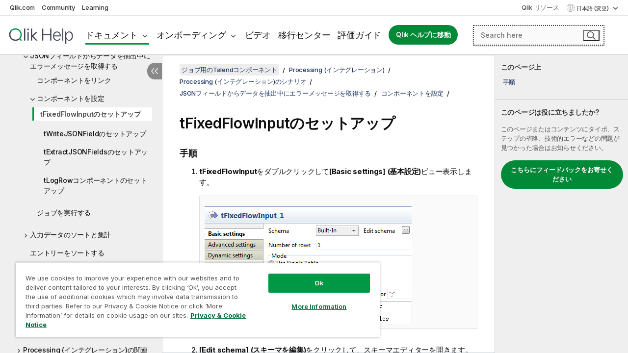

--- FILE ---
content_type: text/html; charset=utf-8
request_url: https://help.qlik.com/talend/ja-JP/components/8.0/processing/textractjsonfields-twritejsonfield-tfixedflowinput-tlogrow-setting-up-tfixedflowinput-standard-component
body_size: 124925
content:

<!DOCTYPE html>
<html lang="ja">
<head data-version="5.8.5.35">
    <meta charset="utf-8" />
    <meta name="viewport" content="width=device-width, initial-scale=1.0" />
                <meta name="DC.Type" content="task" />
                <meta name="DC.Title" content="tFixedFlowInput&#x306E;&#x30BB;&#x30C3;&#x30C8;&#x30A2;&#x30C3;&#x30D7;" />
                <meta name="DC.Coverage" content="&#x5909;&#x63DB;&#x51E6;&#x7406;&#x30B3;&#x30F3;&#x30DD;&#x30FC;&#x30CD;&#x30F3;&#x30C8;" />
                <meta name="prodname" content="Talend MDM Platform" />
                <meta name="prodname" content="Talend Real-Time Big Data Platform" />
                <meta name="prodname" content="Talend Data Services Platform" />
                <meta name="prodname" content="Talend Big Data Platform" />
                <meta name="prodname" content="Talend Data Management Platform" />
                <meta name="prodname" content="Talend ESB" />
                <meta name="prodname" content="Talend Data Integration" />
                <meta name="prodname" content="Talend Big Data" />
                <meta name="prodname" content="Talend Data Fabric" />
                <meta name="version" content="8.0" />
                <meta name="platform" content="Talend Studio" />
                <meta name="pageid" content="textractjsonfields-twritejsonfield-tfixedflowinput-tlogrow-setting-up-tfixedflowinput-standard-component" />
                <meta name="persona" content="Data Expert" />
                <meta name="qlik-products" content="Talend Studio" />
                <meta name="topics" content="Data Integration" />
                <meta name="concepts" content="&#x30C7;&#x30FC;&#x30BF;&#x30AC;&#x30D0;&#x30CA;&#x30F3;&#x30B9;" />
        <meta name="guide-name" content="&#x30B8;&#x30E7;&#x30D6;&#x7528;&#x306E;Talend&#x30B3;&#x30F3;&#x30DD;&#x30FC;&#x30CD;&#x30F3;&#x30C8;" />
    <meta name="product" content="Talend Components" />
    <meta name="version" content="8.0" />

        <script type="text/javascript" src="https://d2zcxm2u7ahqlt.cloudfront.net/5b4cc16bfe8667990b58e1df434da538/search-clients/db85c396-75a2-11ef-9c3f-0242ac12000b/an.js"></script>
    <script type="text/javascript" src="https://d2zcxm2u7ahqlt.cloudfront.net/5b4cc16bfe8667990b58e1df434da538/search-clients/db85c396-75a2-11ef-9c3f-0242ac12000b/searchbox.js"></script>
    <link rel="stylesheet" href="https://d2zcxm2u7ahqlt.cloudfront.net/5b4cc16bfe8667990b58e1df434da538/search-clients/db85c396-75a2-11ef-9c3f-0242ac12000b/searchbox.css" />


    <link rel="preconnect" href="https://fonts.googleapis.com" />
    <link rel="preconnect" href="https://fonts.gstatic.com" crossorigin="anonymous" />
    <link href="https://fonts.googleapis.com/css2?family=Inter:wght@100;200;300;400;500;600;700;800;900&display=swap" rel="stylesheet" />
    
    
    
		<link rel="canonical" href="https://help.talend.com/talend/ja-JP/components/8.0/processing/textractjsonfields-twritejsonfield-tfixedflowinput-tlogrow-setting-up-tfixedflowinput-standard-component" />
				<link rel="alternate" hreflang="en-us" href="https://help.talend.com/talend/en-US/components/8.0/processing/textractjsonfields-twritejsonfield-tfixedflowinput-tlogrow-setting-up-tfixedflowinput-standard-component" />
				<link rel="alternate" hreflang="fr-fr" href="https://help.talend.com/talend/fr-FR/components/8.0/processing/textractjsonfields-twritejsonfield-tfixedflowinput-tlogrow-setting-up-tfixedflowinput-standard-component" />
		<link rel="alternate" hreflang="x-default" href="https://help.talend.com/talend/en-US/components/8.0/processing/textractjsonfields-twritejsonfield-tfixedflowinput-tlogrow-setting-up-tfixedflowinput-standard-component" />


    <title>tFixedFlowInput&#x306E;&#x30BB;&#x30C3;&#x30C8;&#x30A2;&#x30C3;&#x30D7; | &#x30B8;&#x30E7;&#x30D6;&#x7528;&#x306E;Talend&#x30B3;&#x30F3;&#x30DD;&#x30FC;&#x30CD;&#x30F3;&#x30C8; &#x30D8;&#x30EB;&#x30D7;</title>
    
    

    <script type="application/ld+json">
        {
        "@context": "https://schema.org",
        "@type": "BreadcrumbList",
        "itemListElement": [
{
"@type": "ListItem",
"position": 1,
"name": "ジョブ用のTalendコンポーネント",
"item": "https://help.qlik.com/talend/ja-JP/components/8.0"
},
{
"@type": "ListItem",
"position": 2,
"name": "Processing (インテグレーション)",
"item": "https://help.qlik.com/talend/ja-JP/components/8.0/processing"
},
{
"@type": "ListItem",
"position": 3,
"name": "Processing (インテグレーション)のシナリオ",
"item": "https://help.qlik.com/talend/ja-JP/components/8.0/processing/processing-scenario"
},
{
"@type": "ListItem",
"position": 4,
"name": "JSONフィールドからデータを抽出中にエラーメッセージを取得する",
"item": "https://help.qlik.com/talend/ja-JP/components/8.0/processing/textractjsonfields-twritejsonfield-tfixedflowinput-tlogrow-retrieving-error-messages-while-extracting-data-from-json-fields-standard-component-in-this"
},
{
"@type": "ListItem",
"position": 5,
"name": "コンポーネントを設定",
"item": "https://help.qlik.com/talend/ja-JP/components/8.0/processing/textractjsonfields-twritejsonfield-tfixedflowinput-tlogrow-configuring-components-standard-component"
},
{
"@type": "ListItem",
"position": 6,
"name": "tFixedFlowInputのセットアップ"
}
        ]
        }
    </script>


    
        <link rel="shortcut icon" type="image/ico" href="/talend/favicon.png?v=cYBi6b1DQtYtcF7OSPc3EOSLLSqQ-A6E_gjO45eigZw" />
        <link rel="stylesheet" href="/talend/css/styles.min.css?v=5.8.5.35" />
    
    

    
    
    


    

</head>
<body class="talend">


<script>/* <![CDATA[ */var dataLayer = [{'site':'help'}];/* ]]> */</script>
<!-- Google Tag Manager -->
<noscript><iframe src="https://www.googletagmanager.com/ns.html?id=GTM-P7VJSX"
height ="0" width ="0" style ="display:none;visibility:hidden" ></iframe></noscript>
<script>// <![CDATA[
(function(w,d,s,l,i){w[l]=w[l]||[];w[l].push({'gtm.start':
new Date().getTime(),event:'gtm.js'});var f=d.getElementsByTagName(s)[0],
j=d.createElement(s),dl=l!='dataLayer'?'&l='+l:'';j.async=true;j.src=
'//www.googletagmanager.com/gtm.js?id='+i+dl;f.parentNode.insertBefore(j,f);
})(window,document,'script','dataLayer','GTM-P7VJSX');
// ]]></script>
<!-- End Google Tag Manager -->



<input type="hidden" id="basePrefix" value="talend" />
<input type="hidden" id="baseLanguage" value="ja-JP" />
<input type="hidden" id="baseType" value="components" />
<input type="hidden" id="baseVersion" value="8.0" />

    <input type="hidden" id="index" value="4045" />
    <input type="hidden" id="baseUrl" value="/talend/ja-JP/components/8.0" />
    


    <div id="wrap">
        
        
            

<div id="mega">
    

    

    <a href="javascript:skipToMain('main');" class="skip-button">メイン コンテンツをスキップする</a>
        <a href="javascript:skipToMain('complementary');" class="skip-button hidden-mobile">補完的コンテンツへスキップ</a>

    <header>
        <div class="utilities">
            <ul>
                <li><a href="https://www.qlik.com/?ga-link=qlikhelp-gnav-qlikcom">Qlik.com</a></li>
                <li><a href="https://community.qlik.com/?ga-link=qlikhelp-gnav-community">Community</a></li>
                <li><a href="https://learning.qlik.com/?ga-link=qlikhelp-gnav-learning">Learning</a></li>
            </ul>

            <div class="link">
                <a href="/ja-JP/Qlik-Resources.htm">Qlik リソース</a>
            </div>

            <div class="dropdown language">
	<button  aria-controls="languages-list1" aria-expanded="false" aria-label="&#x65E5;&#x672C;&#x8A9E;&#x304C;&#x73FE;&#x5728;&#x9078;&#x629E;&#x3055;&#x308C;&#x3066;&#x3044;&#x307E;&#x3059;&#x3002;(&#x8A00;&#x8A9E;&#x30E1;&#x30CB;&#x30E5;&#x30FC;)">
		&#x65E5;&#x672C;&#x8A9E; (変更)
	</button>
	<div aria-hidden="true" id="languages-list1">

		<ul aria-label="&#x30A2;&#x30A4;&#x30C6;&#x30E0; 5 &#x500B;&#x306E;&#x30E1;&#x30CB;&#x30E5;&#x30FC;&#x3002;">
				<li><a href="/talend/en-US/components/8.0/processing/textractjsonfields-twritejsonfield-tfixedflowinput-tlogrow-setting-up-tfixedflowinput-standard-component?l=de-DE" lang="de" tabindex="-1" rel="nofollow" aria-label="&#x30A2;&#x30A4;&#x30C6;&#x30E0; 1 / 5 &#x500B;&#x3002; Deutsch">Deutsch</a></li>
				<li><a href="/talend/en-US/components/8.0/processing/textractjsonfields-twritejsonfield-tfixedflowinput-tlogrow-setting-up-tfixedflowinput-standard-component" lang="en" tabindex="-1" rel="nofollow" aria-label="&#x30A2;&#x30A4;&#x30C6;&#x30E0; 2 / 5 &#x500B;&#x3002; English">English</a></li>
				<li><a href="/talend/fr-FR/components/8.0/processing/textractjsonfields-twritejsonfield-tfixedflowinput-tlogrow-setting-up-tfixedflowinput-standard-component" lang="fr" tabindex="-1" rel="nofollow" aria-label="&#x30A2;&#x30A4;&#x30C6;&#x30E0; 3 / 5 &#x500B;&#x3002; Fran&#xE7;ais">Fran&#xE7;ais</a></li>
				<li><a href="/talend/ja-JP/components/8.0/processing/textractjsonfields-twritejsonfield-tfixedflowinput-tlogrow-setting-up-tfixedflowinput-standard-component" lang="ja" tabindex="-1" rel="nofollow" aria-label="&#x30A2;&#x30A4;&#x30C6;&#x30E0; 4 / 5 &#x500B;&#x3002; &#x65E5;&#x672C;&#x8A9E;">&#x65E5;&#x672C;&#x8A9E;</a></li>
				<li><a href="/talend/en-US/components/8.0/processing/textractjsonfields-twritejsonfield-tfixedflowinput-tlogrow-setting-up-tfixedflowinput-standard-component?l=zh-CN" lang="zh" tabindex="-1" rel="nofollow" aria-label="&#x30A2;&#x30A4;&#x30C6;&#x30E0; 5 / 5 &#x500B;&#x3002; &#x4E2D;&#x6587;&#xFF08;&#x4E2D;&#x56FD;&#xFF09;">&#x4E2D;&#x6587;&#xFF08;&#x4E2D;&#x56FD;&#xFF09;</a></li>
		</ul>
	</div>
	<div class="clearfix" aria-hidden="true"></div>
</div>
        </div>

        <div class="navigation">

            <div class="mobile-close-button mobile-menu-close-button">
                <button><span class="visually-hidden">閉じる</span></button>
            </div>
            <nav>

                <div class="logo mobile">
                    <a href="/ja-JP/" class="mega-logo">
                        <img src="/talend/img/logos/Qlik-Help-2024.svg" alt="Qlik Talend ヘルプ ホーム" />
                        <span class=" external"></span>
                    </a>
                </div>

                <ul>
                    <li class="logo">
                        <a href="/ja-JP/" class="mega-logo">
                            <img src="/talend/img/logos/Qlik-Help-2024.svg" alt="Qlik Talend ヘルプ ホーム" />
                            <span class=" external"></span>
                        </a>
                    </li>

                    <li class="pushdown">
                        <a href="javascript:void(0);" class="selected" aria-controls="mega-products-list" aria-expanded="false">ドキュメント</a>
                        <div class="pushdown-list documentation-list doc-tabs " id="mega-products-list" aria-hidden="true">

                            <div class="doc-category-list">
                                <ul>
                                    <li class="doc-category-link" id="tab1"><a href="javascript:void(0);">クラウド</a></li>
                                    <li class="doc-category-link" id="tab2"><a href="javascript:void(0);">Client-Managed</a></li>
                                    <li class="doc-category-link" id="tab3"><a href="javascript:void(0);">追加のドキュメント</a></li>
                                </ul>
                            </div>

                            <a href="javascript:void(0);" class="mobile doc-category-link" id="tab1">クラウド</a>
                            <div role="tabpanel" id="tabs1_tab1_panel" class="tabpanel">
                                <div>
                                    <h2>Qlik Cloud</h2>
                                    <ul class="two">
                                        <li><a href="/ja-JP/cloud-services/">ホーム</a></li>
                                        <li><a href="/ja-JP/cloud-services/Subsystems/Hub/Content/Global_Common/HelpSites/introducing-qlik-cloud.htm">紹介</a></li>
                                        <li><a href="/ja-JP/cloud-services/csh/client/ChangeLogSaaS">Qlik Cloud の新機能</a></li>
                                        <li><a href="/ja-JP/cloud-services/Subsystems/Hub/Content/Global_Common/HelpSites/Talend-capabilities.htm">Qlik Talend Cloud について</a></li>
                                        <li><a href="/ja-JP/cloud-services/Subsystems/Hub/Content/Sense_Hub/Introduction/analyzing-data.htm">分析</a></li>
                                        <li><a href="/ja-JP/cloud-services/Subsystems/Hub/Content/Sense_Hub/DataIntegration/Introduction/Data-services.htm">データ統合</a></li>
                                        <li><a href="/ja-JP/cloud-services/Subsystems/Hub/Content/Sense_Hub/Introduction/qlik-sense-administration.htm">管理</a></li>
                                        <li><a href="/ja-JP/cloud-services/Subsystems/Hub/Content/Sense_QlikAutomation/introduction/home-automation.htm">自動化</a></li>
                                        <li><a href="https://qlik.dev/" class="see-also-link-external" target="_blank">開発</a></li>
                                    </ul>
                                </div>
                                <div>
                                    <h2>他のクラウド ソリューション</h2>
                                    <ul>
                                        <li><a href="/ja-JP/cloud-services/Content/Sense_Helpsites/Home-talend-cloud.htm">Talend Cloud</a></li>
                                        <li><a href="https://talend.qlik.dev/apis/" class="see-also-link-external" target="_blank">Talend API Portal</a></li>
                                        <li><a href="https://www.stitchdata.com/docs/" class="see-also-link-external" target="_blank">Stitch</a></li>
                                        <li><a href="/ja-JP/upsolver">Upsolver</a></li>
                                    </ul>
                                </div>
                            </div>

                            <a href="javascript:void(0);" class="mobile doc-category-link" id="tab2">Client-Managed</a>
                            <div role="tabpanel" id="tabs1_tab2_panel" class="tabpanel">
                                <div>
                                    <h2>クライアント管理 — 分析</h2>
                                    <ul class="two">
                                        <!-- client managed analytics -->
                                        <li><a tabindex="-1" href="/ja-JP/sense/Content/Sense_Helpsites/Home.htm">ユーザー向けの Qlik Sense</a></li>
                                        <li><a tabindex="-1" href="/ja-JP/sense-admin">管理者向け <span lang="en">Qlik Sense</span></a></li>
                                        <li><a tabindex="-1" href="/ja-JP/sense-developer">開発者向け <span lang="en">Qlik Sense</span></a></li>
                                        <li><a tabindex="-1" href="/ja-JP/nprinting"><span lang="en">Qlik NPrinting</span></a></li>
                                        <li><a tabindex="-1" href="/ja-JP/connectors"><span lang="en">Connectors</span></a></li>
                                        <li><a tabindex="-1" href="/ja-JP/geoanalytics"><span lang="en">Qlik GeoAnalytics</span></a></li>
                                        <li><a tabindex="-1" href="/ja-JP/alerting"><span lang="en">Qlik Alerting</span></a></li>
                                        <li><a tabindex="-1" href="/ja-JP/qlikview/Content/QV_HelpSites/Home.htm">ユーザーと管理者向けの <span lang="en">QlikView</span></a></li>
                                        <li><a tabindex="-1" href="/ja-JP/qlikview-developer">開発者向け <span lang="en">QlikView</span></a></li>
                                        <li><a tabindex="-1" href="/ja-JP/governance-dashboard"><span lang="en">Governance Dashboard</span></a></li>
                                    </ul>
                                </div>
                                <div>
                                    <h2>クライアント管理 — データ統合</h2>
                                    <ul class="two">
                                        <!-- client managed data integration -->
                                        <li><a tabindex="-1" href="/ja-JP/replicate"><span lang="en">Qlik Replicate</span></a></li>
                                        <li><a tabindex="-1" href="/ja-JP/compose"><span lang="en">Qlik Compose</span></a></li>
                                        <li><a tabindex="-1" href="/ja-JP/enterprise-manager"><span lang="en">Qlik Enterprise Manager</span></a></li>
                                        <li><a tabindex="-1" href="/ja-JP/gold-client"><span lang="en">Qlik Gold Client</span></a></li>
                                        <li><a tabindex="-1" href="/ja-JP/catalog"><span lang="en">Qlik Catalog</span></a></li>
                                        <li><a tabindex="-1" href="/ja-JP/nodegraph"><span lang="en">NodeGraph (legacy)</span></a></li>
                                        <li><a href="/talend/ja-JP/studio-user-guide/">Talend Studio</a></li>
                                        <li><a href="/talend/ja-JP/esb-developer-guide/">Talend ESB</a></li>
                                        <li><a href="/talend/ja-JP/administration-center-user-guide">Talend Administration Center</a></li>
                                        <li><a href="/talend/ja-JP/talend-data-catalog/">Talend Data Catalog</a></li>
                                        <li><a href="/talend/ja-JP/data-preparation-user-guide/8.0">Talend Data Preparation</a></li>
                                        <li><a href="/talend/ja-JP/data-stewardship-user-guide/8.0">Talend Data Stewardship</a></li>
                                    </ul>
                                </div>
                            </div>

                            <a href="javascript:void(0);" class="mobile doc-category-link" id="tab3">追加のドキュメント</a>
                            <div role="tabpanel" id="tabs1_tab3_panel" class="tabpanel">
                                <div>
                                    <h2>追加のドキュメント</h2>
                                    <ul>
                                        <li><a href="/ja-JP/archive" class="archive-link">Qlik ドキュメンテーション アーカイブ</a></li>
                                        <li><a href="/talend/ja-JP/archive" class="archive-link">Talend ドキュメンテーション アーカイブ</a></li>
                                        <li><div class="talend-logo"></div><a href="/talend/ja-JP/">Qlik Talend 製品のヘルプを検索</a></li>
                                    </ul>
                                </div>
                            </div>
                            <div class="doc-lightbox"></div>
                        </div>

                    </li>

                    <li class="pushdown">
                        <a href="javascript:void(0);" aria-controls="mega-onboarding-list" aria-expanded="false">オンボーディング</a>

                        <div class="pushdown-list documentation-list doc-tabs " id="mega-onboarding-list" aria-hidden="true">

                            <div class="doc-category-list">
                                <ul>
                                    <li class="doc-category-link" id="tab8"><a href="javascript:void(0);">分析を開始</a></li>
                                    <li class="doc-category-link" id="tab9"><a href="javascript:void(0);">データ統合を開始する</a></li>
                                </ul>
                            </div>

                            <div role="tabpanel" id="tabs1_tab8_panel" class="tabpanel">
                                <div>
                                    <h2>分析ユーザーのオンボーディング</h2>
                                    <ul class="two">
                                        <li><a tabindex="-1" href="/ja-JP/onboarding">Qlik Sense で分析を開始</a></li>

                                        <li><a tabindex="-1" href="/ja-JP/onboarding/qlik-cloud-analytics-standard"><span lang="en">Qlik Cloud Analytics Standard の管理</span></a></li>
                                        <li><a tabindex="-1" href="/ja-JP/onboarding/qlik-cloud-analytics-premium-enterprise"><span lang="en">Qlik Cloud Analytics Premium および Enterprise の管理</span></a></li>
                                        <li><a tabindex="-1" href="/ja-JP/onboarding/qlik-sense-business-admins">Qlik Sense <span lang="en">Business</span> の管理</a></li>
                                        <li><a tabindex="-1" href="/ja-JP/onboarding/qlik-sense-enterprise-saas-admins">Qlik Sense <span lang="en">Enterprise SaaS</span> の管理</a></li>
                                        <li><a tabindex="-1" href="/ja-JP/onboarding/qlik-cloud-government-admins"><span lang="en">Qlik Cloud Government を管理</span></a></li>

                                        <li><a tabindex="-1" href="/ja-JP/onboarding/qlik-sense-enterprise-windows-admins">Windows 上の <span lang="en">Qlik Sense</span> <span lang="en">Enterprise</span> の管理</a></li>
                                    </ul>
                                </div>
                            </div>
                            <div role="tabpanel" id="tabs1_tab9_panel" class="tabpanel">
                                <div>
                                    <h2>オンボーディング データ統合ユーザー</h2>
                                    <ul class="">
                                        <li><a tabindex="-1" href="/ja-JP/cloud-services/Subsystems/Hub/Content/Sense_Hub/DataIntegration/Introduction/Getting-started-QTC.htm"><span lang="en">Qlik Talend Data Integration Cloud を開始する</span></a></li>
                                        <li><a tabindex="-1" href="/talend/ja-JP/talend-cloud-getting-started/Cloud/about-talend-cloud">Talend Cloud を開始する</a></li>
                                    </ul>
                                </div>
                            </div>                            
                            <div class="doc-lightbox"></div>
                        </div>
                    </li>


                    <li><a href="/ja-JP/videos">ビデオ</a></li>

                    <li><a href="/ja-JP/migration">移行センター</a></li>

                    <li class="mega-migration"><a href="/ja-JP/evaluation-guides">評価ガイド</a></li>

                    <li class="hidden-desktop"><a href="/ja-JP/Qlik-Resources.htm">Qlik リソース</a></li>

                        
                        
                            <li><a class="button goto" href="/ja-JP/">Qlik ヘルプに移動</a></li>
                        


                    <li class="dropdown language-mobile">
	<a href="javascript:void(0);" aria-controls="languages-list2" aria-expanded="false" aria-label="&#x65E5;&#x672C;&#x8A9E;&#x304C;&#x73FE;&#x5728;&#x9078;&#x629E;&#x3055;&#x308C;&#x3066;&#x3044;&#x307E;&#x3059;&#x3002;(&#x8A00;&#x8A9E;&#x30E1;&#x30CB;&#x30E5;&#x30FC;)">
		&#x65E5;&#x672C;&#x8A9E; (変更)
	</a>
	<div aria-hidden="true" id="languages-list2">

		<ul aria-label="&#x30A2;&#x30A4;&#x30C6;&#x30E0; 5 &#x500B;&#x306E;&#x30E1;&#x30CB;&#x30E5;&#x30FC;&#x3002;">
				<li><a href="/talend/en-US/components/8.0/processing/textractjsonfields-twritejsonfield-tfixedflowinput-tlogrow-setting-up-tfixedflowinput-standard-component?l=de-DE" lang="de" tabindex="-1" rel="nofollow" aria-label="&#x30A2;&#x30A4;&#x30C6;&#x30E0; 1 / 5 &#x500B;&#x3002; Deutsch">Deutsch</a></li>
				<li><a href="/talend/en-US/components/8.0/processing/textractjsonfields-twritejsonfield-tfixedflowinput-tlogrow-setting-up-tfixedflowinput-standard-component" lang="en" tabindex="-1" rel="nofollow" aria-label="&#x30A2;&#x30A4;&#x30C6;&#x30E0; 2 / 5 &#x500B;&#x3002; English">English</a></li>
				<li><a href="/talend/fr-FR/components/8.0/processing/textractjsonfields-twritejsonfield-tfixedflowinput-tlogrow-setting-up-tfixedflowinput-standard-component" lang="fr" tabindex="-1" rel="nofollow" aria-label="&#x30A2;&#x30A4;&#x30C6;&#x30E0; 3 / 5 &#x500B;&#x3002; Fran&#xE7;ais">Fran&#xE7;ais</a></li>
				<li><a href="/talend/ja-JP/components/8.0/processing/textractjsonfields-twritejsonfield-tfixedflowinput-tlogrow-setting-up-tfixedflowinput-standard-component" lang="ja" tabindex="-1" rel="nofollow" aria-label="&#x30A2;&#x30A4;&#x30C6;&#x30E0; 4 / 5 &#x500B;&#x3002; &#x65E5;&#x672C;&#x8A9E;">&#x65E5;&#x672C;&#x8A9E;</a></li>
				<li><a href="/talend/en-US/components/8.0/processing/textractjsonfields-twritejsonfield-tfixedflowinput-tlogrow-setting-up-tfixedflowinput-standard-component?l=zh-CN" lang="zh" tabindex="-1" rel="nofollow" aria-label="&#x30A2;&#x30A4;&#x30C6;&#x30E0; 5 / 5 &#x500B;&#x3002; &#x4E2D;&#x6587;&#xFF08;&#x4E2D;&#x56FD;&#xFF09;">&#x4E2D;&#x6587;&#xFF08;&#x4E2D;&#x56FD;&#xFF09;</a></li>
		</ul>
	</div>
	<div class="clearfix" aria-hidden="true"></div>
</li>
                </ul>
            </nav>

            <div class="search-container">

                <button>検索</button>
                    <div id="auto" class="su-box">
                        <div ng-controller="SearchautoController">
                            <div bind-html-compile="autocompleteHtml">
                                <span class="su-placeholder" tabindex="0">
    SearchUnify の検索をロード中<span class="su-dots"></span>
    <span class="su-support-link">
        製品に関するサポートが必要な場合は、Qlik Support にお問い合わせください。<br/>
        <a href="https://customerportal.qlik.com/knowledge" target="_blank">Qlik Customer Portal</a>
    </span>
</span>
                            </div>
                        </div>
                    </div>
            </div>



            <button class="mobile-menu-button">メニュー</button>
        </div>


    </header>

    <div class="search-box mobile">
        <div class="search-cancel">
            <button><span class="visually-hidden">閉じる</span></button>
        </div>
            <span class="su-placeholder" tabindex="0">
    SearchUnify の検索をロード中<span class="su-dots"></span>
    <span class="su-support-link">
        製品に関するサポートが必要な場合は、Qlik Support にお問い合わせください。<br/>
        <a href="https://customerportal.qlik.com/knowledge" target="_blank">Qlik Customer Portal</a>
    </span>
</span>
    </div>
    

</div>



        <div class="main ">
                

            <div class="container content">
                <div class="navigation-pane col-3">
                    <button class="hide-toc" aria-label="&#x76EE;&#x6B21;&#x3092;&#x975E;&#x8868;&#x793A;&#x306B;&#x3059;&#x308B;" data-text-hide="目次を非表示にする" data-text-show="目次を表示する"></button>
                    
                    
        <aside class="navigation">
            <div class="tree-header">
                <div class="header-items">
                    <div class="content-button open">
                        <button class="button" aria-label="目次を表示する"></button>
                    </div>
                    <div class="content-button close">
                        <button class="button" aria-label="目次を非表示にする"></button>
                    </div>

                        <div class="website-name">
        <h2 id="website-name-header" class="components">
            <a href="/talend/ja-JP/components/8.0/" lang="en">
ジョブ用のTalendコンポーネント            </a>

        </h2>
    </div>


                    <div class="navigation-help" aria-label="次のナビゲーション領域はツリー表示になっています。tab キーを使ってツリー上を移動し、右矢印および左矢印キーを使って分岐を広げます。"><p>移動</p></div>

                </div>
            </div>
            <input type="hidden" id="version-name" value="8.0" />

            <div class="show-version">8.0</div>


            <button class="horizontal-nav-close-button">Back</button>
            <nav>
                		<ul role=tree id=tree0 aria-labelledby=website-name-header tabindex=0>
		<li role="treeitem" id="tocitem-1" data-index="1"  aria-labelledby="tocitem-1">
            <a href="/talend/ja-JP/components/8.0/About">&#x30B8;&#x30E7;&#x30D6;&#x7528;&#x306E;Talend&#x30B3;&#x30F3;&#x30DD;&#x30FC;&#x30CD;&#x30F3;&#x30C8;&#x306B;&#x3064;&#x3044;&#x3066;</a>
			
        </li>
		<li role="treeitem" id="tocitem-2" data-index="2"  aria-expanded="false" aria-labelledby="tocitem-2">
                <div class="toggle" aria-hidden="true"></div>
            <a href="/talend/ja-JP/components/8.0/access">Access</a>
			
        </li>
		<li role="treeitem" id="tocitem-16" data-index="16"  aria-expanded="false" aria-labelledby="tocitem-16">
                <div class="toggle" aria-hidden="true"></div>
            <a href="/talend/ja-JP/components/8.0/ai">AI</a>
			
        </li>
		<li role="treeitem" id="tocitem-28" data-index="28"  aria-expanded="false" aria-labelledby="tocitem-28">
                <div class="toggle" aria-hidden="true"></div>
            <a href="/talend/ja-JP/components/8.0/amazon-aurora">Amazon Aurora</a>
			
        </li>
		<li role="treeitem" id="tocitem-53" data-index="53"  aria-expanded="false" aria-labelledby="tocitem-53">
                <div class="toggle" aria-hidden="true"></div>
            <a href="/talend/ja-JP/components/8.0/amazon-documentdb">Amazon DocumentDB</a>
			
        </li>
		<li role="treeitem" id="tocitem-59" data-index="59"  aria-expanded="false" aria-labelledby="tocitem-59">
                <div class="toggle" aria-hidden="true"></div>
            <a href="/talend/ja-JP/components/8.0/amazon-dynamodb">Amazon DynamoDB</a>
			
        </li>
		<li role="treeitem" id="tocitem-82" data-index="82"  aria-expanded="false" aria-labelledby="tocitem-82">
                <div class="toggle" aria-hidden="true"></div>
            <a href="/talend/ja-JP/components/8.0/amazon-emr">Amazon EMR</a>
			
        </li>
		<li role="treeitem" id="tocitem-99" data-index="99"  aria-expanded="false" aria-labelledby="tocitem-99">
                <div class="toggle" aria-hidden="true"></div>
            <a href="/talend/ja-JP/components/8.0/amazon-emr-distribution">Amazon EMR distribution</a>
			
        </li>
		<li role="treeitem" id="tocitem-117" data-index="117"  aria-expanded="false" aria-labelledby="tocitem-117">
                <div class="toggle" aria-hidden="true"></div>
            <a href="/talend/ja-JP/components/8.0/amazon-mysql">Amazon MySQL</a>
			
        </li>
		<li role="treeitem" id="tocitem-131" data-index="131"  aria-expanded="false" aria-labelledby="tocitem-131">
                <div class="toggle" aria-hidden="true"></div>
            <a href="/talend/ja-JP/components/8.0/amazon-oracle">Amazon Oracle</a>
			
        </li>
		<li role="treeitem" id="tocitem-145" data-index="145"  aria-expanded="false" aria-labelledby="tocitem-145">
                <div class="toggle" aria-hidden="true"></div>
            <a href="/talend/ja-JP/components/8.0/amazon-redshift">Amazon Redshift</a>
			
        </li>
		<li role="treeitem" id="tocitem-193" data-index="193"  aria-expanded="false" aria-labelledby="tocitem-193">
                <div class="toggle" aria-hidden="true"></div>
            <a href="/talend/ja-JP/components/8.0/amazon-s3">Amazon S3</a>
			
        </li>
		<li role="treeitem" id="tocitem-254" data-index="254"  aria-expanded="false" aria-labelledby="tocitem-254">
                <div class="toggle" aria-hidden="true"></div>
            <a href="/talend/ja-JP/components/8.0/amazon-sqs">Amazon SQS</a>
			
        </li>
		<li role="treeitem" id="tocitem-290" data-index="290"  aria-expanded="false" aria-labelledby="tocitem-290">
                <div class="toggle" aria-hidden="true"></div>
            <a href="/talend/ja-JP/components/8.0/apache-log">Apache log</a>
			
        </li>
		<li role="treeitem" id="tocitem-296" data-index="296"  aria-expanded="false" aria-labelledby="tocitem-296">
                <div class="toggle" aria-hidden="true"></div>
            <a href="/talend/ja-JP/components/8.0/archive-unarchive">Archive/Unarchive</a>
			
        </li>
		<li role="treeitem" id="tocitem-304" data-index="304"  aria-expanded="false" aria-labelledby="tocitem-304">
                <div class="toggle" aria-hidden="true"></div>
            <a href="/talend/ja-JP/components/8.0/arff">ARFF</a>
			
        </li>
		<li role="treeitem" id="tocitem-313" data-index="313"  aria-expanded="false" aria-labelledby="tocitem-313">
                <div class="toggle" aria-hidden="true"></div>
            <a href="/talend/ja-JP/components/8.0/as400">AS400</a>
			
        </li>
		<li role="treeitem" id="tocitem-330" data-index="330"  aria-expanded="false" aria-labelledby="tocitem-330">
                <div class="toggle" aria-hidden="true"></div>
            <a href="/talend/ja-JP/components/8.0/avro">Avro</a>
			
        </li>
		<li role="treeitem" id="tocitem-339" data-index="339"  aria-expanded="false" aria-labelledby="tocitem-339">
                <div class="toggle" aria-hidden="true"></div>
            <a href="/talend/ja-JP/components/8.0/azure-data-lake-storage-gen2">Azure Data Lake Storage Gen2</a>
			
        </li>
		<li role="treeitem" id="tocitem-374" data-index="374"  aria-expanded="false" aria-labelledby="tocitem-374">
                <div class="toggle" aria-hidden="true"></div>
            <a href="/talend/ja-JP/components/8.0/azure-storage-blob">Azure Storage Blob</a>
			
        </li>
		<li role="treeitem" id="tocitem-411" data-index="411"  aria-expanded="false" aria-labelledby="tocitem-411">
                <div class="toggle" aria-hidden="true"></div>
            <a href="/talend/ja-JP/components/8.0/azure-storage-queue">Azure Storage Queue</a>
			
        </li>
		<li role="treeitem" id="tocitem-423" data-index="423"  aria-expanded="false" aria-labelledby="tocitem-423">
                <div class="toggle" aria-hidden="true"></div>
            <a href="/talend/ja-JP/components/8.0/azure-storage-table">Azure Storage Table</a>
			
        </li>
		<li role="treeitem" id="tocitem-437" data-index="437"  aria-expanded="false" aria-labelledby="tocitem-437">
                <div class="toggle" aria-hidden="true"></div>
            <a href="/talend/ja-JP/components/8.0/azure-synapse-analytics">Azure Synapse Analytics</a>
			
        </li>
		<li role="treeitem" id="tocitem-449" data-index="449"  aria-expanded="false" aria-labelledby="tocitem-449">
                <div class="toggle" aria-hidden="true"></div>
            <a href="/talend/ja-JP/components/8.0/bonita">Bonita</a>
			
        </li>
		<li role="treeitem" id="tocitem-464" data-index="464"  aria-expanded="false" aria-labelledby="tocitem-464">
                <div class="toggle" aria-hidden="true"></div>
            <a href="/talend/ja-JP/components/8.0/box">Box</a>
			
        </li>
		<li role="treeitem" id="tocitem-485" data-index="485"  aria-expanded="false" aria-labelledby="tocitem-485">
                <div class="toggle" aria-hidden="true"></div>
            <a href="/talend/ja-JP/components/8.0/buffer">Buffer</a>
			
        </li>
		<li role="treeitem" id="tocitem-495" data-index="495"  aria-expanded="false" aria-labelledby="tocitem-495">
                <div class="toggle" aria-hidden="true"></div>
            <a href="/talend/ja-JP/components/8.0/business-rules">Business rules</a>
			
        </li>
		<li role="treeitem" id="tocitem-523" data-index="523"  aria-expanded="false" aria-labelledby="tocitem-523">
                <div class="toggle" aria-hidden="true"></div>
            <a href="/talend/ja-JP/components/8.0/cassandra">Cassandra</a>
			
        </li>
		<li role="treeitem" id="tocitem-555" data-index="555"  aria-expanded="false" aria-labelledby="tocitem-555">
                <div class="toggle" aria-hidden="true"></div>
            <a href="/talend/ja-JP/components/8.0/change-data-capture">Change Data Capture</a>
			
        </li>
		<li role="treeitem" id="tocitem-595" data-index="595"  aria-expanded="false" aria-labelledby="tocitem-595">
                <div class="toggle" aria-hidden="true"></div>
            <a href="/talend/ja-JP/components/8.0/chart">Chart</a>
			
        </li>
		<li role="treeitem" id="tocitem-616" data-index="616"  aria-expanded="false" aria-labelledby="tocitem-616">
                <div class="toggle" aria-hidden="true"></div>
            <a href="/talend/ja-JP/components/8.0/claude-ai">Claude AI</a>
			
        </li>
		<li role="treeitem" id="tocitem-621" data-index="621"  aria-expanded="false" aria-labelledby="tocitem-621">
                <div class="toggle" aria-hidden="true"></div>
            <a href="/talend/ja-JP/components/8.0/cloud">Cloud</a>
			
        </li>
		<li role="treeitem" id="tocitem-625" data-index="625"  aria-expanded="false" aria-labelledby="tocitem-625">
                <div class="toggle" aria-hidden="true"></div>
            <a href="/talend/ja-JP/components/8.0/combinedsql">CombinedSQL</a>
			
        </li>
		<li role="treeitem" id="tocitem-644" data-index="644"  aria-expanded="false" aria-labelledby="tocitem-644">
                <div class="toggle" aria-hidden="true"></div>
            <a href="/talend/ja-JP/components/8.0/context">Context</a>
			
        </li>
		<li role="treeitem" id="tocitem-654" data-index="654"  aria-expanded="false" aria-labelledby="tocitem-654">
                <div class="toggle" aria-hidden="true"></div>
            <a href="/talend/ja-JP/components/8.0/cosmosdb">CosmosDB</a>
			
        </li>
		<li role="treeitem" id="tocitem-668" data-index="668"  aria-expanded="false" aria-labelledby="tocitem-668">
                <div class="toggle" aria-hidden="true"></div>
            <a href="/talend/ja-JP/components/8.0/couchbase">Couchbase</a>
			
        </li>
		<li role="treeitem" id="tocitem-681" data-index="681"  aria-expanded="false" aria-labelledby="tocitem-681">
                <div class="toggle" aria-hidden="true"></div>
            <a href="/talend/ja-JP/components/8.0/cyberark">CyberArk</a>
			
        </li>
		<li role="treeitem" id="tocitem-690" data-index="690"  aria-expanded="false" aria-labelledby="tocitem-690">
                <div class="toggle" aria-hidden="true"></div>
            <a href="/talend/ja-JP/components/8.0/data-mapping">Data mapping</a>
			
        </li>
		<li role="treeitem" id="tocitem-768" data-index="768"  aria-expanded="false" aria-labelledby="tocitem-768">
                <div class="toggle" aria-hidden="true"></div>
            <a href="/talend/ja-JP/components/8.0/data-preparation">Data Preparation</a>
			
        </li>
		<li role="treeitem" id="tocitem-825" data-index="825"  aria-expanded="false" aria-labelledby="tocitem-825">
                <div class="toggle" aria-hidden="true"></div>
            <a href="/talend/ja-JP/components/8.0/data-quality-components-container">Data Quality&#x306E;&#x30B3;&#x30F3;&#x30DD;&#x30FC;&#x30CD;&#x30F3;&#x30C8;</a>
			
        </li>
		<li role="treeitem" id="tocitem-1434" data-index="1434"  aria-expanded="false" aria-labelledby="tocitem-1434">
                <div class="toggle" aria-hidden="true"></div>
            <a href="/talend/ja-JP/components/8.0/data-stewardship">Data Stewardship</a>
			
        </li>
		<li role="treeitem" id="tocitem-1473" data-index="1473"  aria-expanded="false" aria-labelledby="tocitem-1473">
                <div class="toggle" aria-hidden="true"></div>
            <a href="/talend/ja-JP/components/8.0/database-utility">Database utility</a>
			
        </li>
		<li role="treeitem" id="tocitem-1479" data-index="1479"  aria-expanded="false" aria-labelledby="tocitem-1479">
                <div class="toggle" aria-hidden="true"></div>
            <a href="/talend/ja-JP/components/8.0/databricks">Databricks</a>
			
        </li>
		<li role="treeitem" id="tocitem-1506" data-index="1506"  aria-expanded="false" aria-labelledby="tocitem-1506">
                <div class="toggle" aria-hidden="true"></div>
            <a href="/talend/ja-JP/components/8.0/db-generic">DB Generic</a>
			
        </li>
		<li role="treeitem" id="tocitem-1530" data-index="1530"  aria-expanded="false" aria-labelledby="tocitem-1530">
                <div class="toggle" aria-hidden="true"></div>
            <a href="/talend/ja-JP/components/8.0/db2">DB2</a>
			
        </li>
		<li role="treeitem" id="tocitem-1541" data-index="1541"  aria-expanded="false" aria-labelledby="tocitem-1541">
                <div class="toggle" aria-hidden="true"></div>
            <a href="/talend/ja-JP/components/8.0/dbfs">DBFS</a>
			
        </li>
		<li role="treeitem" id="tocitem-1546" data-index="1546"  aria-expanded="false" aria-labelledby="tocitem-1546">
                <div class="toggle" aria-hidden="true"></div>
            <a href="/talend/ja-JP/components/8.0/defining-context-groups">Defining Context Groups</a>
			
        </li>
		<li role="treeitem" id="tocitem-1557" data-index="1557"  aria-expanded="false" aria-labelledby="tocitem-1557">
                <div class="toggle" aria-hidden="true"></div>
            <a href="/talend/ja-JP/components/8.0/delimited">Delimited</a>
			
        </li>
		<li role="treeitem" id="tocitem-1596" data-index="1596"  aria-expanded="false" aria-labelledby="tocitem-1596">
                <div class="toggle" aria-hidden="true"></div>
            <a href="/talend/ja-JP/components/8.0/delta-lake">Delta Lake</a>
			
        </li>
		<li role="treeitem" id="tocitem-1615" data-index="1615"  aria-expanded="false" aria-labelledby="tocitem-1615">
                <div class="toggle" aria-hidden="true"></div>
            <a href="/talend/ja-JP/components/8.0/dotnet">DotNET</a>
			
        </li>
		<li role="treeitem" id="tocitem-1631" data-index="1631"  aria-expanded="false" aria-labelledby="tocitem-1631">
                <div class="toggle" aria-hidden="true"></div>
            <a href="/talend/ja-JP/components/8.0/dropbox">Dropbox</a>
			
        </li>
		<li role="treeitem" id="tocitem-1649" data-index="1649"  aria-expanded="false" aria-labelledby="tocitem-1649">
                <div class="toggle" aria-hidden="true"></div>
            <a href="/talend/ja-JP/components/8.0/dynamic-schema">Dynamic Schema</a>
			
        </li>
		<li role="treeitem" id="tocitem-1666" data-index="1666"  aria-expanded="false" aria-labelledby="tocitem-1666">
                <div class="toggle" aria-hidden="true"></div>
            <a href="/talend/ja-JP/components/8.0/elasticsearch">ElasticSearch</a>
			
        </li>
		<li role="treeitem" id="tocitem-1676" data-index="1676"  aria-expanded="false" aria-labelledby="tocitem-1676">
                <div class="toggle" aria-hidden="true"></div>
            <a href="/talend/ja-JP/components/8.0/elt-greenplum">ELT Greenplum</a>
			
        </li>
		<li role="treeitem" id="tocitem-1710" data-index="1710"  aria-expanded="false" aria-labelledby="tocitem-1710">
                <div class="toggle" aria-hidden="true"></div>
            <a href="/talend/ja-JP/components/8.0/elt-hive">ELT Hive</a>
			
        </li>
		<li role="treeitem" id="tocitem-1741" data-index="1741"  aria-expanded="false" aria-labelledby="tocitem-1741">
                <div class="toggle" aria-hidden="true"></div>
            <a href="/talend/ja-JP/components/8.0/elt-jdbc">ELT JDBC</a>
			
        </li>
		<li role="treeitem" id="tocitem-1777" data-index="1777"  aria-expanded="false" aria-labelledby="tocitem-1777">
                <div class="toggle" aria-hidden="true"></div>
            <a href="/talend/ja-JP/components/8.0/elt-mssql">ELT MSSql</a>
			
        </li>
		<li role="treeitem" id="tocitem-1811" data-index="1811"  aria-expanded="false" aria-labelledby="tocitem-1811">
                <div class="toggle" aria-hidden="true"></div>
            <a href="/talend/ja-JP/components/8.0/elt-mysql">ELT MySQL</a>
			
        </li>
		<li role="treeitem" id="tocitem-1845" data-index="1845"  aria-expanded="false" aria-labelledby="tocitem-1845">
                <div class="toggle" aria-hidden="true"></div>
            <a href="/talend/ja-JP/components/8.0/elt-netezza">ELT Netezza</a>
			
        </li>
		<li role="treeitem" id="tocitem-1879" data-index="1879"  aria-expanded="false" aria-labelledby="tocitem-1879">
                <div class="toggle" aria-hidden="true"></div>
            <a href="/talend/ja-JP/components/8.0/elt-oracle">ELT Oracle</a>
			
        </li>
		<li role="treeitem" id="tocitem-1921" data-index="1921"  aria-expanded="false" aria-labelledby="tocitem-1921">
                <div class="toggle" aria-hidden="true"></div>
            <a href="/talend/ja-JP/components/8.0/elt-postgresql">ELT PostgreSQL</a>
			
        </li>
		<li role="treeitem" id="tocitem-1955" data-index="1955"  aria-expanded="false" aria-labelledby="tocitem-1955">
                <div class="toggle" aria-hidden="true"></div>
            <a href="/talend/ja-JP/components/8.0/elt-sybase">ELT Sybase</a>
			
        </li>
		<li role="treeitem" id="tocitem-1981" data-index="1981"  aria-expanded="false" aria-labelledby="tocitem-1981">
                <div class="toggle" aria-hidden="true"></div>
            <a href="/talend/ja-JP/components/8.0/elt-teradata">ELT Teradata</a>
			
        </li>
		<li role="treeitem" id="tocitem-2016" data-index="2016"  aria-expanded="false" aria-labelledby="tocitem-2016">
                <div class="toggle" aria-hidden="true"></div>
            <a href="/talend/ja-JP/components/8.0/elt-vertica">ELT Vertica</a>
			
        </li>
		<li role="treeitem" id="tocitem-2050" data-index="2050"  aria-expanded="false" aria-labelledby="tocitem-2050">
                <div class="toggle" aria-hidden="true"></div>
            <a href="/talend/ja-JP/components/8.0/embeddings-management-systems">Embeddings Management Systems</a>
			
        </li>
		<li role="treeitem" id="tocitem-2053" data-index="2053"  aria-expanded="false" aria-labelledby="tocitem-2053">
                <div class="toggle" aria-hidden="true"></div>
            <a href="/talend/ja-JP/components/8.0/esb-rest">ESB REST</a>
			
        </li>
		<li role="treeitem" id="tocitem-2125" data-index="2125"  aria-expanded="false" aria-labelledby="tocitem-2125">
                <div class="toggle" aria-hidden="true"></div>
            <a href="/talend/ja-JP/components/8.0/esb-soap">ESB SOAP</a>
			
        </li>
		<li role="treeitem" id="tocitem-2154" data-index="2154"  aria-expanded="false" aria-labelledby="tocitem-2154">
                <div class="toggle" aria-hidden="true"></div>
            <a href="/talend/ja-JP/components/8.0/exasol">Exasol</a>
			
        </li>
		<li role="treeitem" id="tocitem-2173" data-index="2173"  aria-expanded="false" aria-labelledby="tocitem-2173">
                <div class="toggle" aria-hidden="true"></div>
            <a href="/talend/ja-JP/components/8.0/excel">Excel</a>
			
        </li>
		<li role="treeitem" id="tocitem-2189" data-index="2189"  aria-expanded="false" aria-labelledby="tocitem-2189">
                <div class="toggle" aria-hidden="true"></div>
            <a href="/talend/ja-JP/components/8.0/file">&#x30D5;&#x30A1;&#x30A4;&#x30EB;(&#x7D71;&#x5408;)</a>
			
        </li>
		<li role="treeitem" id="tocitem-2192" data-index="2192"  aria-expanded="false" aria-labelledby="tocitem-2192">
                <div class="toggle" aria-hidden="true"></div>
            <a href="/talend/ja-JP/components/8.0/firebird">Firebird</a>
			
        </li>
		<li role="treeitem" id="tocitem-2201" data-index="2201"  aria-expanded="false" aria-labelledby="tocitem-2201">
                <div class="toggle" aria-hidden="true"></div>
            <a href="/talend/ja-JP/components/8.0/ftp">FTP</a>
			
        </li>
		<li role="treeitem" id="tocitem-2233" data-index="2233"  aria-expanded="false" aria-labelledby="tocitem-2233">
                <div class="toggle" aria-hidden="true"></div>
            <a href="/talend/ja-JP/components/8.0/fullrow">FullRow</a>
			
        </li>
		<li role="treeitem" id="tocitem-2243" data-index="2243"  aria-expanded="false" aria-labelledby="tocitem-2243">
                <div class="toggle" aria-hidden="true"></div>
            <a href="/talend/ja-JP/components/8.0/global-variable">Global Variable</a>
			
        </li>
		<li role="treeitem" id="tocitem-2251" data-index="2251"  aria-expanded="false" aria-labelledby="tocitem-2251">
                <div class="toggle" aria-hidden="true"></div>
            <a href="/talend/ja-JP/components/8.0/google-analytics">Google Analytics</a>
			
        </li>
		<li role="treeitem" id="tocitem-2255" data-index="2255"  aria-expanded="false" aria-labelledby="tocitem-2255">
                <div class="toggle" aria-hidden="true"></div>
            <a href="/talend/ja-JP/components/8.0/google-bigquery">Google BigQuery</a>
			
        </li>
		<li role="treeitem" id="tocitem-2285" data-index="2285"  aria-expanded="false" aria-labelledby="tocitem-2285">
                <div class="toggle" aria-hidden="true"></div>
            <a href="/talend/ja-JP/components/8.0/google-bigtable">Google Bigtable</a>
			
        </li>
		<li role="treeitem" id="tocitem-2291" data-index="2291"  aria-expanded="false" aria-labelledby="tocitem-2291">
                <div class="toggle" aria-hidden="true"></div>
            <a href="/talend/ja-JP/components/8.0/google-cloud-sql-components-container">Google Cloud SQL</a>
			
        </li>
		<li role="treeitem" id="tocitem-2306" data-index="2306"  aria-expanded="false" aria-labelledby="tocitem-2306">
                <div class="toggle" aria-hidden="true"></div>
            <a href="/talend/ja-JP/components/8.0/google-dataproc">Google Dataproc</a>
			
        </li>
		<li role="treeitem" id="tocitem-2309" data-index="2309"  aria-expanded="false" aria-labelledby="tocitem-2309">
                <div class="toggle" aria-hidden="true"></div>
            <a href="/talend/ja-JP/components/8.0/google-drive">Google Drive</a>
			
        </li>
		<li role="treeitem" id="tocitem-2332" data-index="2332"  aria-expanded="false" aria-labelledby="tocitem-2332">
                <div class="toggle" aria-hidden="true"></div>
            <a href="/talend/ja-JP/components/8.0/google-pubsub">Google PubSub</a>
			
        </li>
		<li role="treeitem" id="tocitem-2337" data-index="2337"  aria-expanded="false" aria-labelledby="tocitem-2337">
                <div class="toggle" aria-hidden="true"></div>
            <a href="/talend/ja-JP/components/8.0/gpg">GPG</a>
			
        </li>
		<li role="treeitem" id="tocitem-2354" data-index="2354"  aria-expanded="false" aria-labelledby="tocitem-2354">
                <div class="toggle" aria-hidden="true"></div>
            <a href="/talend/ja-JP/components/8.0/greenplum">Greenplum</a>
			
        </li>
		<li role="treeitem" id="tocitem-2367" data-index="2367"  aria-expanded="false" aria-labelledby="tocitem-2367">
                <div class="toggle" aria-hidden="true"></div>
            <a href="/talend/ja-JP/components/8.0/groovy">Groovy</a>
			
        </li>
		<li role="treeitem" id="tocitem-2376" data-index="2376"  aria-expanded="false" aria-labelledby="tocitem-2376">
                <div class="toggle" aria-hidden="true"></div>
            <a href="/talend/ja-JP/components/8.0/gs">GS</a>
			
        </li>
		<li role="treeitem" id="tocitem-2405" data-index="2405"  aria-expanded="false" aria-labelledby="tocitem-2405">
                <div class="toggle" aria-hidden="true"></div>
            <a href="/talend/ja-JP/components/8.0/hbase">HBase</a>
			
        </li>
		<li role="treeitem" id="tocitem-2434" data-index="2434"  aria-expanded="false" aria-labelledby="tocitem-2434">
                <div class="toggle" aria-hidden="true"></div>
            <a href="/talend/ja-JP/components/8.0/hcatalog">HCatalog</a>
			
        </li>
		<li role="treeitem" id="tocitem-2449" data-index="2449"  aria-expanded="false" aria-labelledby="tocitem-2449">
                <div class="toggle" aria-hidden="true"></div>
            <a href="/talend/ja-JP/components/8.0/hdfs">HDFS</a>
			
        </li>
		<li role="treeitem" id="tocitem-2493" data-index="2493"  aria-expanded="false" aria-labelledby="tocitem-2493">
                <div class="toggle" aria-hidden="true"></div>
            <a href="/talend/ja-JP/components/8.0/hive">Hive</a>
			
        </li>
		<li role="treeitem" id="tocitem-2527" data-index="2527"  aria-expanded="false" aria-labelledby="tocitem-2527">
                <div class="toggle" aria-hidden="true"></div>
            <a href="/talend/ja-JP/components/8.0/hsqldb">HSQLDB</a>
			
        </li>
		<li role="treeitem" id="tocitem-2532" data-index="2532"  aria-expanded="false" aria-labelledby="tocitem-2532">
                <div class="toggle" aria-hidden="true"></div>
            <a href="/talend/ja-JP/components/8.0/http">HTTP</a>
			
        </li>
		<li role="treeitem" id="tocitem-2558" data-index="2558"  aria-expanded="false" aria-labelledby="tocitem-2558">
                <div class="toggle" aria-hidden="true"></div>
            <a href="/talend/ja-JP/components/8.0/iceberg">Iceberg</a>
			
        </li>
		<li role="treeitem" id="tocitem-2591" data-index="2591"  aria-expanded="false" aria-labelledby="tocitem-2591">
                <div class="toggle" aria-hidden="true"></div>
            <a href="/talend/ja-JP/components/8.0/impala">Impala</a>
			
        </li>
		<li role="treeitem" id="tocitem-2600" data-index="2600"  aria-expanded="false" aria-labelledby="tocitem-2600">
                <div class="toggle" aria-hidden="true"></div>
            <a href="/talend/ja-JP/components/8.0/informix">Informix</a>
			
        </li>
		<li role="treeitem" id="tocitem-2613" data-index="2613"  aria-expanded="false" aria-labelledby="tocitem-2613">
                <div class="toggle" aria-hidden="true"></div>
            <a href="/talend/ja-JP/components/8.0/ingres">Ingres</a>
			
        </li>
		<li role="treeitem" id="tocitem-2630" data-index="2630"  aria-expanded="false" aria-labelledby="tocitem-2630">
                <div class="toggle" aria-hidden="true"></div>
            <a href="/talend/ja-JP/components/8.0/internet">Internet (&#x30A4;&#x30F3;&#x30C6;&#x30B0;&#x30EC;&#x30FC;&#x30B7;&#x30E7;&#x30F3;)</a>
			
        </li>
		<li role="treeitem" id="tocitem-2644" data-index="2644"  aria-expanded="false" aria-labelledby="tocitem-2644">
                <div class="toggle" aria-hidden="true"></div>
            <a href="/talend/ja-JP/components/8.0/jasper">Jasper</a>
			
        </li>
		<li role="treeitem" id="tocitem-2654" data-index="2654"  aria-expanded="false" aria-labelledby="tocitem-2654">
                <div class="toggle" aria-hidden="true"></div>
            <a href="/talend/ja-JP/components/8.0/java-custom-code">Java custom code</a>
			
        </li>
		<li role="treeitem" id="tocitem-2722" data-index="2722"  aria-expanded="false" aria-labelledby="tocitem-2722">
                <div class="toggle" aria-hidden="true"></div>
            <a href="/talend/ja-JP/components/8.0/javadb">JavaDB</a>
			
        </li>
		<li role="treeitem" id="tocitem-2727" data-index="2727"  aria-expanded="false" aria-labelledby="tocitem-2727">
                <div class="toggle" aria-hidden="true"></div>
            <a href="/talend/ja-JP/components/8.0/jboss-esb">JBoss ESB</a>
			
        </li>
		<li role="treeitem" id="tocitem-2731" data-index="2731"  aria-expanded="false" aria-labelledby="tocitem-2731">
                <div class="toggle" aria-hidden="true"></div>
            <a href="/talend/ja-JP/components/8.0/jdbc">JDBC</a>
			
        </li>
		<li role="treeitem" id="tocitem-2754" data-index="2754"  aria-expanded="false" aria-labelledby="tocitem-2754">
                <div class="toggle" aria-hidden="true"></div>
            <a href="/talend/ja-JP/components/8.0/jira">JIRA</a>
			
        </li>
		<li role="treeitem" id="tocitem-2773" data-index="2773"  aria-expanded="false" aria-labelledby="tocitem-2773">
                <div class="toggle" aria-hidden="true"></div>
            <a href="/talend/ja-JP/components/8.0/jms">JMS</a>
			
        </li>
		<li role="treeitem" id="tocitem-2792" data-index="2792"  aria-expanded="false" aria-labelledby="tocitem-2792">
                <div class="toggle" aria-hidden="true"></div>
            <a href="/talend/ja-JP/components/8.0/json">JSON</a>
			
        </li>
		<li role="treeitem" id="tocitem-2821" data-index="2821"  aria-expanded="false" aria-labelledby="tocitem-2821">
                <div class="toggle" aria-hidden="true"></div>
            <a href="/talend/ja-JP/components/8.0/kafka">Kafka</a>
			
        </li>
		<li role="treeitem" id="tocitem-2865" data-index="2865"  aria-expanded="false" aria-labelledby="tocitem-2865">
                <div class="toggle" aria-hidden="true"></div>
            <a href="/talend/ja-JP/components/8.0/kerberos">Kerberos</a>
			
        </li>
		<li role="treeitem" id="tocitem-2868" data-index="2868"  aria-expanded="false" aria-labelledby="tocitem-2868">
                <div class="toggle" aria-hidden="true"></div>
            <a href="/talend/ja-JP/components/8.0/keystore">KeyStore</a>
			
        </li>
		<li role="treeitem" id="tocitem-2876" data-index="2876"  aria-expanded="false" aria-labelledby="tocitem-2876">
                <div class="toggle" aria-hidden="true"></div>
            <a href="/talend/ja-JP/components/8.0/kinesis">Kinesis</a>
			
        </li>
		<li role="treeitem" id="tocitem-2887" data-index="2887"  aria-expanded="false" aria-labelledby="tocitem-2887">
                <div class="toggle" aria-hidden="true"></div>
            <a href="/talend/ja-JP/components/8.0/kudu">Kudu</a>
			
        </li>
		<li role="treeitem" id="tocitem-2902" data-index="2902"  aria-expanded="false" aria-labelledby="tocitem-2902">
                <div class="toggle" aria-hidden="true"></div>
            <a href="/talend/ja-JP/components/8.0/large-language-model">Large Language Model (LLM)</a>
			
        </li>
		<li role="treeitem" id="tocitem-2908" data-index="2908"  aria-expanded="false" aria-labelledby="tocitem-2908">
                <div class="toggle" aria-hidden="true"></div>
            <a href="/talend/ja-JP/components/8.0/ldap">LDAP</a>
			
        </li>
		<li role="treeitem" id="tocitem-2924" data-index="2924"  aria-expanded="false" aria-labelledby="tocitem-2924">
                <div class="toggle" aria-hidden="true"></div>
            <a href="/talend/ja-JP/components/8.0/ldif">LDIF</a>
			
        </li>
		<li role="treeitem" id="tocitem-2935" data-index="2935"  aria-expanded="false" aria-labelledby="tocitem-2935">
                <div class="toggle" aria-hidden="true"></div>
            <a href="/talend/ja-JP/components/8.0/library-import">Library import</a>
			
        </li>
		<li role="treeitem" id="tocitem-2949" data-index="2949"  aria-expanded="false" aria-labelledby="tocitem-2949">
                <div class="toggle" aria-hidden="true"></div>
            <a href="/talend/ja-JP/components/8.0/logs-and-errors">Logs and errors (&#x30A4;&#x30F3;&#x30C6;&#x30B0;&#x30EC;&#x30FC;&#x30B7;&#x30E7;&#x30F3;)</a>
			
        </li>
		<li role="treeitem" id="tocitem-2985" data-index="2985"  aria-expanded="false" aria-labelledby="tocitem-2985">
                <div class="toggle" aria-hidden="true"></div>
            <a href="/talend/ja-JP/components/8.0/machine-learning">Machine Learning</a>
			
        </li>
		<li role="treeitem" id="tocitem-3036" data-index="3036"  aria-expanded="false" aria-labelledby="tocitem-3036">
                <div class="toggle" aria-hidden="true"></div>
            <a href="/talend/ja-JP/components/8.0/mail">Mail</a>
			
        </li>
		<li role="treeitem" id="tocitem-3053" data-index="3053"  aria-expanded="false" aria-labelledby="tocitem-3053">
                <div class="toggle" aria-hidden="true"></div>
            <a href="/talend/ja-JP/components/8.0/maprdb">MapRDB</a>
			
        </li>
		<li role="treeitem" id="tocitem-3074" data-index="3074"  aria-expanded="false" aria-labelledby="tocitem-3074">
                <div class="toggle" aria-hidden="true"></div>
            <a href="/talend/ja-JP/components/8.0/maprstreams">MapRStreams</a>
			
        </li>
		<li role="treeitem" id="tocitem-3086" data-index="3086"  aria-expanded="false" aria-labelledby="tocitem-3086">
                <div class="toggle" aria-hidden="true"></div>
            <a href="/talend/ja-JP/components/8.0/marketo">Marketo</a>
			
        </li>
		<li role="treeitem" id="tocitem-3105" data-index="3105"  aria-expanded="false" aria-labelledby="tocitem-3105">
                <div class="toggle" aria-hidden="true"></div>
            <a href="/talend/ja-JP/components/8.0/marklogic">MarkLogic</a>
			
        </li>
		<li role="treeitem" id="tocitem-3112" data-index="3112"  aria-expanded="false" aria-labelledby="tocitem-3112">
                <div class="toggle" aria-hidden="true"></div>
            <a href="/talend/ja-JP/components/8.0/matching-with-machine-learning">Matching with machine learning</a>
			
        </li>
		<li role="treeitem" id="tocitem-3167" data-index="3167"  aria-expanded="false" aria-labelledby="tocitem-3167">
                <div class="toggle" aria-hidden="true"></div>
            <a href="/talend/ja-JP/components/8.0/maxdb">MaxDB</a>
			
        </li>
		<li role="treeitem" id="tocitem-3172" data-index="3172"  aria-expanded="false" aria-labelledby="tocitem-3172">
                <div class="toggle" aria-hidden="true"></div>
            <a href="/talend/ja-JP/components/8.0/microsoft-crm">Microsoft CRM</a>
			
        </li>
		<li role="treeitem" id="tocitem-3189" data-index="3189"  aria-expanded="false" aria-labelledby="tocitem-3189">
                <div class="toggle" aria-hidden="true"></div>
            <a href="/talend/ja-JP/components/8.0/microsoft-mq">Microsoft MQ</a>
			
        </li>
		<li role="treeitem" id="tocitem-3203" data-index="3203"  aria-expanded="false" aria-labelledby="tocitem-3203">
                <div class="toggle" aria-hidden="true"></div>
            <a href="/talend/ja-JP/components/8.0/milvus">Milvus</a>
			
        </li>
		<li role="treeitem" id="tocitem-3208" data-index="3208"  aria-expanded="false" aria-labelledby="tocitem-3208">
                <div class="toggle" aria-hidden="true"></div>
            <a href="/talend/ja-JP/components/8.0/mom">MOM</a>
			
        </li>
		<li role="treeitem" id="tocitem-3233" data-index="3233"  aria-expanded="false" aria-labelledby="tocitem-3233">
                <div class="toggle" aria-hidden="true"></div>
            <a href="/talend/ja-JP/components/8.0/mongodb">MongoDB</a>
			
        </li>
		<li role="treeitem" id="tocitem-3319" data-index="3319"  aria-expanded="false" aria-labelledby="tocitem-3319">
                <div class="toggle" aria-hidden="true"></div>
            <a href="/talend/ja-JP/components/8.0/mqtt">MQTT</a>
			
        </li>
		<li role="treeitem" id="tocitem-3323" data-index="3323"  aria-expanded="false" aria-labelledby="tocitem-3323">
                <div class="toggle" aria-hidden="true"></div>
            <a href="/talend/ja-JP/components/8.0/ms-delimited">MS Delimited</a>
			
        </li>
		<li role="treeitem" id="tocitem-3333" data-index="3333"  aria-expanded="false" aria-labelledby="tocitem-3333">
                <div class="toggle" aria-hidden="true"></div>
            <a href="/talend/ja-JP/components/8.0/ms-positional">MS Positional</a>
			
        </li>
		<li role="treeitem" id="tocitem-3342" data-index="3342"  aria-expanded="false" aria-labelledby="tocitem-3342">
                <div class="toggle" aria-hidden="true"></div>
            <a href="/talend/ja-JP/components/8.0/ms-xml-connectors">MS XML connectors</a>
			
        </li>
		<li role="treeitem" id="tocitem-3358" data-index="3358"  aria-expanded="false" aria-labelledby="tocitem-3358">
                <div class="toggle" aria-hidden="true"></div>
            <a href="/talend/ja-JP/components/8.0/mssql">MSSql</a>
			
        </li>
		<li role="treeitem" id="tocitem-3393" data-index="3393"  aria-expanded="false" aria-labelledby="tocitem-3393">
                <div class="toggle" aria-hidden="true"></div>
            <a href="/talend/ja-JP/components/8.0/mysql">MySQL</a>
			
        </li>
		<li role="treeitem" id="tocitem-3496" data-index="3496"  aria-expanded="false" aria-labelledby="tocitem-3496">
                <div class="toggle" aria-hidden="true"></div>
            <a href="/talend/ja-JP/components/8.0/namedpipe">NamedPipe</a>
			
        </li>
		<li role="treeitem" id="tocitem-3508" data-index="3508"  aria-expanded="false" aria-labelledby="tocitem-3508">
                <div class="toggle" aria-hidden="true"></div>
            <a href="/talend/ja-JP/components/8.0/neo4j">Neo4j</a>
			
        </li>
		<li role="treeitem" id="tocitem-3570" data-index="3570"  aria-expanded="false" aria-labelledby="tocitem-3570">
                <div class="toggle" aria-hidden="true"></div>
            <a href="/talend/ja-JP/components/8.0/netezza">Netezza</a>
			
        </li>
		<li role="treeitem" id="tocitem-3581" data-index="3581"  aria-expanded="false" aria-labelledby="tocitem-3581">
                <div class="toggle" aria-hidden="true"></div>
            <a href="/talend/ja-JP/components/8.0/netsuite">Netsuite</a>
			
        </li>
		<li role="treeitem" id="tocitem-3611" data-index="3611"  aria-expanded="false" aria-labelledby="tocitem-3611">
                <div class="toggle" aria-hidden="true"></div>
            <a href="/talend/ja-JP/components/8.0/odata">OData</a>
			
        </li>
		<li role="treeitem" id="tocitem-3615" data-index="3615"  aria-expanded="false" aria-labelledby="tocitem-3615">
                <div class="toggle" aria-hidden="true"></div>
            <a href="/talend/ja-JP/components/8.0/ollama">Ollama</a>
			
        </li>
		<li role="treeitem" id="tocitem-3618" data-index="3618"  aria-expanded="false" aria-labelledby="tocitem-3618">
                <div class="toggle" aria-hidden="true"></div>
            <a href="/talend/ja-JP/components/8.0/openai">OpenAI</a>
			
        </li>
		<li role="treeitem" id="tocitem-3621" data-index="3621"  aria-expanded="false" aria-labelledby="tocitem-3621">
                <div class="toggle" aria-hidden="true"></div>
            <a href="/talend/ja-JP/components/8.0/oracle">Oracle</a>
			
        </li>
		<li role="treeitem" id="tocitem-3671" data-index="3671"  aria-expanded="false" aria-labelledby="tocitem-3671">
                <div class="toggle" aria-hidden="true"></div>
            <a href="/talend/ja-JP/components/8.0/orc">ORC</a>
			
        </li>
		<li role="treeitem" id="tocitem-3675" data-index="3675"  aria-expanded="false" aria-labelledby="tocitem-3675">
                <div class="toggle" aria-hidden="true"></div>
            <a href="/talend/ja-JP/components/8.0/orchestration">Orchestration (&#x30A4;&#x30F3;&#x30C6;&#x30B0;&#x30EC;&#x30FC;&#x30B7;&#x30E7;&#x30F3;)</a>
			
        </li>
		<li role="treeitem" id="tocitem-3764" data-index="3764"  aria-expanded="false" aria-labelledby="tocitem-3764">
                <div class="toggle" aria-hidden="true"></div>
            <a href="/talend/ja-JP/components/8.0/parquet">Parquet</a>
			
        </li>
		<li role="treeitem" id="tocitem-3780" data-index="3780"  aria-expanded="false" aria-labelledby="tocitem-3780">
                <div class="toggle" aria-hidden="true"></div>
            <a href="/talend/ja-JP/components/8.0/pinecone">Pinecone</a>
			
        </li>
		<li role="treeitem" id="tocitem-3783" data-index="3783"  aria-expanded="false" aria-labelledby="tocitem-3783">
                <div class="toggle" aria-hidden="true"></div>
            <a href="/talend/ja-JP/components/8.0/pop">POP</a>
			
        </li>
		<li role="treeitem" id="tocitem-3794" data-index="3794"  aria-expanded="false" aria-labelledby="tocitem-3794">
                <div class="toggle" aria-hidden="true"></div>
            <a href="/talend/ja-JP/components/8.0/positional">Positional</a>
			
        </li>
		<li role="treeitem" id="tocitem-3816" data-index="3816"  aria-expanded="false" aria-labelledby="tocitem-3816">
                <div class="toggle" aria-hidden="true"></div>
            <a href="/talend/ja-JP/components/8.0/postgresql">PostgreSQL</a>
			
        </li>
		<li role="treeitem" id="tocitem-3839" data-index="3839"  aria-expanded="true" aria-labelledby="tocitem-3839">
                <div class="toggle" aria-hidden="true"></div>
            <a href="/talend/ja-JP/components/8.0/processing">Processing (&#x30A4;&#x30F3;&#x30C6;&#x30B0;&#x30EC;&#x30FC;&#x30B7;&#x30E7;&#x30F3;)</a>
			
		<ul role=group class=cloud aria-labelledby=tocitem-4045>
		<li role="treeitem" id="tocitem-3840" data-index="3840"  aria-expanded="false" aria-labelledby="tocitem-3840">
                <div class="toggle" aria-hidden="true"></div>
            <a href="/talend/ja-JP/components/8.0/processing/processing-component">Processing (Integration)&#x30B3;&#x30F3;&#x30DD;&#x30FC;&#x30CD;&#x30F3;&#x30C8;</a>
			
        </li>
		<li role="treeitem" id="tocitem-3944" data-index="3944"  aria-expanded="true" aria-labelledby="tocitem-3944">
                <div class="toggle" aria-hidden="true"></div>
            <a href="/talend/ja-JP/components/8.0/processing/processing-scenario">Processing (&#x30A4;&#x30F3;&#x30C6;&#x30B0;&#x30EC;&#x30FC;&#x30B7;&#x30E7;&#x30F3;)&#x306E;&#x30B7;&#x30CA;&#x30EA;&#x30AA;</a>
			
		<ul role=group class=cloud aria-labelledby=tocitem-4045>
		<li role="treeitem" id="tocitem-3945" data-index="3945"  aria-expanded="false" aria-labelledby="tocitem-3945">
                <div class="toggle" aria-hidden="true"></div>
            <a href="/talend/ja-JP/components/8.0/processing/taggregaterow-tsortrow-tfixedflowinput-tlogrow-aggregating-values-and-sorting-data-standard-component">&#x5024;&#x306E;&#x96C6;&#x8A08;&#x3068;&#x30C7;&#x30FC;&#x30BF;&#x306E;&#x30BD;&#x30FC;&#x30C8;&#x3092;&#x884C;&#x3046;</a>
			
        </li>
		<li role="treeitem" id="tocitem-3949" data-index="3949"  aria-expanded="false" aria-labelledby="tocitem-3949">
                <div class="toggle" aria-hidden="true"></div>
            <a href="/talend/ja-JP/components/8.0/processing/taggregaterow-tlogrow-tfileoutputdelimited-tfileinputdelimited-aggregating-values-based-on-dynamic-schema-standard-component-enterprise">&#x30C0;&#x30A4;&#x30CA;&#x30DF;&#x30C3;&#x30AF;&#x30B9;&#x30AD;&#x30FC;&#x30DE;&#x306B;&#x57FA;&#x3065;&#x3044;&#x3066;&#x5024;&#x3092;&#x96C6;&#x8A08;</a>
			
        </li>
		<li role="treeitem" id="tocitem-3953" data-index="3953"  aria-labelledby="tocitem-3953">
            <a href="/talend/ja-JP/components/8.0/processing/analyzing-data-with-tdsql4json?id=3952">tDSQL4JSON&#x3092;&#x4F7F;&#x7528;&#x3057;&#x3066;&#x30C7;&#x30FC;&#x30BF;&#x3092;&#x5206;&#x6790;&#x3059;&#x308B;</a>
			
        </li>
		<li role="treeitem" id="tocitem-3954" data-index="3954"  aria-labelledby="tocitem-3954">
            <a href="/talend/ja-JP/components/8.0/processing/treplace-tfileinputdelimited-tfileoutputdelimited-tfileoutputdelimited-cleaning-up-and-filtering-csv-file-standard-component-thi">CSV&#x30D5;&#x30A1;&#x30A4;&#x30EB;&#x306E;&#x30AF;&#x30EA;&#x30FC;&#x30F3;&#x30A2;&#x30C3;&#x30D7;&#x3068;&#x30D5;&#x30A3;&#x30EB;&#x30BF;&#x30EA;&#x30F3;&#x30B0;</a>
			
        </li>
		<li role="treeitem" id="tocitem-3955" data-index="3955"  aria-expanded="false" aria-labelledby="tocitem-3955">
                <div class="toggle" aria-hidden="true"></div>
            <a href="/talend/ja-JP/components/8.0/processing/textractjsonfields-tfileinputjson-tlogrow-tlogrow-collecting-data-from-your-favorite-online-social-network-standard-component-in-this">&#x304A;&#x6C17;&#x306B;&#x5165;&#x308A;&#x306E;&#x30AA;&#x30F3;&#x30E9;&#x30A4;&#x30F3;&#x30BD;&#x30FC;&#x30B7;&#x30E3;&#x30EB;&#x30CD;&#x30C3;&#x30C8;&#x30EF;&#x30FC;&#x30AF;&#x304B;&#x3089;&#x306E;&#x30C7;&#x30FC;&#x30BF;&#x53CE;&#x96C6;</a>
			
        </li>
		<li role="treeitem" id="tocitem-3959" data-index="3959"  aria-expanded="false" aria-labelledby="tocitem-3959">
                <div class="toggle" aria-hidden="true"></div>
            <a href="/talend/ja-JP/components/8.0/processing/tconverttype-tfileinputdelimited-tmap-tlogrow-converting-java-types-standard-component-this">Java&#x30BF;&#x30A4;&#x30D7;&#x306E;&#x5909;&#x63DB;</a>
			
        </li>
		<li role="treeitem" id="tocitem-3963" data-index="3963"  aria-expanded="false" aria-labelledby="tocitem-3963">
                <div class="toggle" aria-hidden="true"></div>
            <a href="/talend/ja-JP/components/8.0/processing/twritedynamicfields-textractdynamicfields-tlogrow-trowgenerator-creating-dynamic-column-and-extract-its-content-standard-component-enterprise-this">&#x30C0;&#x30A4;&#x30CA;&#x30DF;&#x30C3;&#x30AF;&#x30AB;&#x30E9;&#x30E0;&#x3092;&#x4F5C;&#x6210;&#x3057;&#x3066;&#x305D;&#x306E;&#x30B3;&#x30F3;&#x30C6;&#x30F3;&#x30C4;&#x3092;&#x62BD;&#x51FA;&#x3059;&#x308B;</a>
			
        </li>
		<li role="treeitem" id="tocitem-3967" data-index="3967"  aria-expanded="false" aria-labelledby="tocitem-3967">
                <div class="toggle" aria-hidden="true"></div>
            <a href="/talend/ja-JP/components/8.0/processing/deduplicating-entries?id=3966">&#x30A8;&#x30F3;&#x30C8;&#x30EA;&#x30FC;&#x306E;&#x91CD;&#x8907;&#x9664;&#x53BB;</a>
			
        </li>
		<li role="treeitem" id="tocitem-3971" data-index="3971"  aria-expanded="false" aria-labelledby="tocitem-3971">
                <div class="toggle" aria-hidden="true"></div>
            <a href="/talend/ja-JP/components/8.0/processing/deduplicating-entries-dynamic-schemas?id=3970">&#x30C0;&#x30A4;&#x30CA;&#x30DF;&#x30C3;&#x30AF;&#x30B9;&#x30AD;&#x30FC;&#x30DE;&#x306B;&#x57FA;&#x3065;&#x304F;&#x30A8;&#x30F3;&#x30C8;&#x30EA;&#x30FC;&#x306E;&#x91CD;&#x8907;&#x9664;&#x53BB;</a>
			
        </li>
		<li role="treeitem" id="tocitem-3975" data-index="3975"  aria-expanded="false" aria-labelledby="tocitem-3975">
                <div class="toggle" aria-hidden="true"></div>
            <a href="/talend/ja-JP/components/8.0/processing/tdenormalize-tfileinputdelimited-tlogrow-tlogrow-denormalizing-on-multiple-columns-this">&#x8907;&#x6570;&#x306E;&#x30AB;&#x30E9;&#x30E0;&#x3092;&#x6B63;&#x898F;&#x5316;</a>
			
        </li>
		<li role="treeitem" id="tocitem-3977" data-index="3977"  aria-expanded="false" aria-labelledby="tocitem-3977">
                <div class="toggle" aria-hidden="true"></div>
            <a href="/talend/ja-JP/components/8.0/processing/tdenormalize-tfileinputdelimited-tlogrow-tlogrow-denormalizing-on-one-column-this">1&#x3064;&#x306E;&#x30AB;&#x30E9;&#x30E0;&#x3092;&#x975E;&#x6B63;&#x898F;&#x5316;</a>
			
        </li>
		<li role="treeitem" id="tocitem-3979" data-index="3979"  aria-expanded="false" aria-labelledby="tocitem-3979">
                <div class="toggle" aria-hidden="true"></div>
            <a href="/talend/ja-JP/components/8.0/processing/tjoin-tfileoutputexcel-tfileoutputdelimited-tfileinputdelimited-doing-exact-match-on-two-columns-and-outputting-main-and-rejected-data-standard-component-this">2&#x3064;&#x306E;&#x30AB;&#x30E9;&#x30E0;&#x306B;&#x5B8C;&#x5168;&#x4E00;&#x81F4;&#x3092;&#x5B9F;&#x884C;&#x3057;&#x3001;&#x30E1;&#x30A4;&#x30F3;&#x30C7;&#x30FC;&#x30BF;&#x3068;&#x30EA;&#x30B8;&#x30A7;&#x30AF;&#x30C8;&#x30C7;&#x30FC;&#x30BF;&#x3092;&#x51FA;&#x529B;&#x3059;&#x308B;</a>
			
        </li>
		<li role="treeitem" id="tocitem-3983" data-index="3983"  aria-expanded="false" aria-labelledby="tocitem-3983">
                <div class="toggle" aria-hidden="true"></div>
            <a href="/talend/ja-JP/components/8.0/processing/textractxmlfield-tmysqlinput-tfileoutputdelimited-tfileoutputdelimited-extracting-xml-data-from-field-in-database-table-standard-component?id=3982">&#x30C7;&#x30FC;&#x30BF;&#x30D9;&#x30FC;&#x30B9;&#x30C6;&#x30FC;&#x30D6;&#x30EB;&#x306E;&#x30D5;&#x30A3;&#x30FC;&#x30EB;&#x30C9;&#x304B;&#x3089;XML&#x30C7;&#x30FC;&#x30BF;&#x3092;&#x62BD;&#x51FA;&#x3059;&#x308B;</a>
			
        </li>
		<li role="treeitem" id="tocitem-3985" data-index="3985"  aria-expanded="false" aria-labelledby="tocitem-3985">
                <div class="toggle" aria-hidden="true"></div>
            <a href="/talend/ja-JP/components/8.0/processing/textractdelimitedfields-tmysqloutput-tmysqlinput-tfixedflowinput-extracting-delimited-string-column-of-database-table-standard-component-this">&#x30C7;&#x30FC;&#x30BF;&#x30D9;&#x30FC;&#x30B9;&#x30C6;&#x30FC;&#x30D6;&#x30EB;&#x306E;&#x533A;&#x5207;&#x308A;&#x6587;&#x5B57;&#x30AB;&#x30E9;&#x30E0;&#x3092;&#x62BD;&#x51FA;</a>
			
        </li>
		<li role="treeitem" id="tocitem-3991" data-index="3991"  aria-expanded="false" aria-labelledby="tocitem-3991">
                <div class="toggle" aria-hidden="true"></div>
            <a href="/talend/ja-JP/components/8.0/processing/textractxmlfield-tlogrow-tfileinputdelimited-tfileoutputdelimited-extracting-correct-and-erroneous-data-from-xml-field-in-delimited-file-standard-component?id=3990">&#x533A;&#x5207;&#x308A;&#x4ED8;&#x304D;&#x30D5;&#x30A1;&#x30A4;&#x30EB;&#x306E;XML&#x30D5;&#x30A3;&#x30FC;&#x30EB;&#x30C9;&#x304B;&#x3089;&#x6B63;&#x3057;&#x3044;&#x30C7;&#x30FC;&#x30BF;&#x3068;&#x8AA4;&#x3063;&#x305F;&#x30C7;&#x30FC;&#x30BF;&#x3092;&#x62BD;&#x51FA;&#x3059;&#x308B;</a>
			
        </li>
		<li role="treeitem" id="tocitem-3993" data-index="3993"  aria-labelledby="tocitem-3993">
            <a href="/talend/ja-JP/components/8.0/processing/textractedifield-tfileoutputxml-tlogrow-tlogrow-extracting-data-from-edifact-message-standard-component-enterprise-this">EDIFACT&#x30E1;&#x30C3;&#x30BB;&#x30FC;&#x30B8;&#x304B;&#x3089;&#x306E;&#x30C7;&#x30FC;&#x30BF;&#x306E;&#x62BD;&#x51FA;</a>
			
        </li>
		<li role="treeitem" id="tocitem-3994" data-index="3994"  aria-expanded="false" aria-labelledby="tocitem-3994">
                <div class="toggle" aria-hidden="true"></div>
            <a href="/talend/ja-JP/components/8.0/processing/textractregexfields-tfileinputdelimited-tlogrow-tlogrow-extracting-name-domain-and-tld-from-e-mail-addresses-standard-component-this?id=3993">&#x30E1;&#x30FC;&#x30EB;&#x30A2;&#x30C9;&#x30EC;&#x30B9;&#x304B;&#x3089;&#x540D;&#x524D;&#x3001;&#x30C9;&#x30E1;&#x30A4;&#x30F3;&#x3001;&#x304A;&#x3088;&#x3073;TLD&#x3092;&#x62BD;&#x51FA;&#x3059;&#x308B;</a>
			
        </li>
		<li role="treeitem" id="tocitem-3998" data-index="3998"  aria-expanded="false" aria-labelledby="tocitem-3998">
                <div class="toggle" aria-hidden="true"></div>
            <a href="/talend/ja-JP/components/8.0/processing/twritedynamicfields-tfixedflowinput-tjavarow-tlogrow-extracting-contents-of-dynamic-column-via-tjavarow-standard-component-enterprise-in-this">tJavaRow&#x3092;&#x4ECB;&#x3057;&#x3066;&#x30C0;&#x30A4;&#x30CA;&#x30DF;&#x30C3;&#x30AF;&#x30AB;&#x30E9;&#x30E0;&#x306E;&#x30B3;&#x30F3;&#x30C6;&#x30F3;&#x30C4;&#x3092;&#x62BD;&#x51FA;&#x3059;&#x308B;</a>
			
        </li>
		<li role="treeitem" id="tocitem-4002" data-index="4002"  aria-expanded="false" aria-labelledby="tocitem-4002">
                <div class="toggle" aria-hidden="true"></div>
            <a href="/talend/ja-JP/components/8.0/processing/tfilterrow-filtering-list-of-names-through-different-logical-operations-standard-component">&#x3055;&#x307E;&#x3056;&#x307E;&#x306A;&#x8AD6;&#x7406;&#x6F14;&#x7B97;&#x3067;&#x540D;&#x524D;&#x306E;&#x30EA;&#x30B9;&#x30C8;&#x3092;&#x30D5;&#x30A3;&#x30EB;&#x30BF;&#x30EA;&#x30F3;&#x30B0;&#x3059;&#x308B;</a>
			
        </li>
		<li role="treeitem" id="tocitem-4004" data-index="4004"  aria-expanded="false" aria-labelledby="tocitem-4004">
                <div class="toggle" aria-hidden="true"></div>
            <a href="/talend/ja-JP/components/8.0/processing/tfilterrow-tlogrow-tfixedflowinput-tfixedflowinput-filtering-list-of-names-using-simple-conditions-standard-component-the">&#x5358;&#x7D14;&#x306A;&#x6761;&#x4EF6;&#x3092;&#x4F7F;&#x3063;&#x3066;&#x540D;&#x524D;&#x306E;&#x30EA;&#x30B9;&#x30C8;&#x3092;&#x30D5;&#x30A3;&#x30EB;&#x30BF;&#x30EA;&#x30F3;&#x30B0;&#x3059;&#x308B;</a>
			
        </li>
		<li role="treeitem" id="tocitem-4008" data-index="4008"  aria-expanded="false" aria-labelledby="tocitem-4008">
                <div class="toggle" aria-hidden="true"></div>
            <a href="/talend/ja-JP/components/8.0/processing/tsamplerow-trowgenerator-tlogrow-tlogrow-filtering-rows-and-groups-of-rows-standard-component-this">&#x884C;&#x304A;&#x3088;&#x3073;&#x884C;&#x306E;&#x30B0;&#x30EB;&#x30FC;&#x30D7;&#x306E;&#x30D5;&#x30A3;&#x30EB;&#x30BF;&#x30EA;&#x30F3;&#x30B0;</a>
			
        </li>
		<li role="treeitem" id="tocitem-4012" data-index="4012"  aria-expanded="false" aria-labelledby="tocitem-4012">
                <div class="toggle" aria-hidden="true"></div>
            <a href="/talend/ja-JP/components/8.0/processing/tunite-tfilelist-tfileinputdelimited-tlogrow-iterating-on-files-and-merge-content-standard-component-the?id=4011">&#x30D5;&#x30A1;&#x30A4;&#x30EB;&#x306E;&#x53CD;&#x5FA9;&#x51E6;&#x7406;&#x3068;&#x30B3;&#x30F3;&#x30C6;&#x30F3;&#x30C4;&#x306E;&#x30DE;&#x30FC;&#x30B8;</a>
			
        </li>
		<li role="treeitem" id="tocitem-4016" data-index="4016"  aria-expanded="false" aria-labelledby="tocitem-4016">
                <div class="toggle" aria-hidden="true"></div>
            <a href="/talend/ja-JP/components/8.0/processing/tjoin-tfileinputdelimited-tlogrow-tlogrow-matching-input-data-against-reference-file-based-on-dynamic-column-standard-component-enterprise-this">&#x30C0;&#x30A4;&#x30CA;&#x30DF;&#x30C3;&#x30AF;&#x30AB;&#x30E9;&#x30E0;&#x3092;&#x30D9;&#x30FC;&#x30B9;&#x306B;&#x3001;&#x5165;&#x529B;&#x30C7;&#x30FC;&#x30BF;&#x3092;&#x53C2;&#x7167;&#x30D5;&#x30A1;&#x30A4;&#x30EB;&#x3068;&#x7167;&#x5408;&#x3057;&#x3066;&#x30DE;&#x30C3;&#x30C1;&#x30F3;&#x30B0;&#x3059;&#x308B;</a>
			
        </li>
		<li role="treeitem" id="tocitem-4020" data-index="4020"  aria-expanded="false" aria-labelledby="tocitem-4020">
                <div class="toggle" aria-hidden="true"></div>
            <a href="/talend/ja-JP/components/8.0/processing/tnormalize-tfileinputdelimited-tlogrow-tlogrow-normalizing-data-standard-component-this">&#x30C7;&#x30FC;&#x30BF;&#x306E;&#x6B63;&#x898F;&#x5316;</a>
			
        </li>
		<li role="treeitem" id="tocitem-4024" data-index="4024"  aria-expanded="false" aria-labelledby="tocitem-4024">
                <div class="toggle" aria-hidden="true"></div>
            <a href="/talend/ja-JP/components/8.0/processing/tcacheout-textractdelimitedfields-ts3configuration-performing-download-analysis-using-spark-batch-job-spark-batch-component-in-this?id=4023">Spark Batch&#x30B8;&#x30E7;&#x30D6;&#x3092;&#x4F7F;&#x7528;&#x3057;&#x305F;&#x30C0;&#x30A6;&#x30F3;&#x30ED;&#x30FC;&#x30C9;&#x5206;&#x6790;&#x306E;&#x5B9F;&#x884C;</a>
			
        </li>
		<li role="treeitem" id="tocitem-4037" data-index="4037"  aria-labelledby="tocitem-4037">
            <a href="/talend/ja-JP/components/8.0/processing/tsortrow-tdenormalizesortedrow-tfileinputdelimited-tlogrow-regrouping-sorted-rows-standard-component-this">&#x30BD;&#x30FC;&#x30C8;&#x6E08;&#x307F;&#x884C;&#x306E;&#x518D;&#x30B0;&#x30EB;&#x30FC;&#x30D4;&#x30F3;&#x30B0;</a>
			
        </li>
		<li role="treeitem" id="tocitem-4038" data-index="4038"  aria-expanded="false" aria-labelledby="tocitem-4038">
                <div class="toggle" aria-hidden="true"></div>
            <a href="/talend/ja-JP/components/8.0/processing/tsortrow-treplicate-tfileinputdelimited-tlogrow-replicating-flow-and-sorting-two-identical-flows-respectively-standard-component-the?id=4037">&#x30D5;&#x30ED;&#x30FC;&#x3092;&#x8907;&#x88FD;&#x3057;&#x3001;2&#x3064;&#x306E;&#x540C;&#x4E00;&#x306E;&#x30D5;&#x30ED;&#x30FC;&#x3092;&#x305D;&#x308C;&#x305E;&#x308C;&#x30BD;&#x30FC;&#x30C8;&#x3059;&#x308B;</a>
			
        </li>
		<li role="treeitem" id="tocitem-4042" data-index="4042"  aria-expanded="true" aria-labelledby="tocitem-4042">
                <div class="toggle" aria-hidden="true"></div>
            <a href="/talend/ja-JP/components/8.0/processing/textractjsonfields-twritejsonfield-tfixedflowinput-tlogrow-retrieving-error-messages-while-extracting-data-from-json-fields-standard-component-in-this">JSON&#x30D5;&#x30A3;&#x30FC;&#x30EB;&#x30C9;&#x304B;&#x3089;&#x30C7;&#x30FC;&#x30BF;&#x3092;&#x62BD;&#x51FA;&#x4E2D;&#x306B;&#x30A8;&#x30E9;&#x30FC;&#x30E1;&#x30C3;&#x30BB;&#x30FC;&#x30B8;&#x3092;&#x53D6;&#x5F97;&#x3059;&#x308B;</a>
			
		<ul role=group class=cloud aria-labelledby=tocitem-4045>
		<li role="treeitem" id="tocitem-4043" data-index="4043"  aria-labelledby="tocitem-4043">
            <a href="/talend/ja-JP/components/8.0/processing/textractjsonfields-twritejsonfield-tfixedflowinput-tlogrow-linking-components-standard-component-drop">&#x30B3;&#x30F3;&#x30DD;&#x30FC;&#x30CD;&#x30F3;&#x30C8;&#x3092;&#x30EA;&#x30F3;&#x30AF;</a>
			
        </li>
		<li role="treeitem" id="tocitem-4044" data-index="4044"  aria-expanded="true" aria-labelledby="tocitem-4044">
                <div class="toggle" aria-hidden="true"></div>
            <a href="/talend/ja-JP/components/8.0/processing/textractjsonfields-twritejsonfield-tfixedflowinput-tlogrow-configuring-components-standard-component">&#x30B3;&#x30F3;&#x30DD;&#x30FC;&#x30CD;&#x30F3;&#x30C8;&#x3092;&#x8A2D;&#x5B9A;</a>
			
		<ul role=group class=cloud aria-labelledby=tocitem-4045>
		<li role="treeitem" id="tocitem-4045" data-index="4045"  class="active" aria-labelledby="tocitem-4045">
            <a href="/talend/ja-JP/components/8.0/processing/textractjsonfields-twritejsonfield-tfixedflowinput-tlogrow-setting-up-tfixedflowinput-standard-component">tFixedFlowInput&#x306E;&#x30BB;&#x30C3;&#x30C8;&#x30A2;&#x30C3;&#x30D7;</a>
			
        </li>
		<li role="treeitem" id="tocitem-4046" data-index="4046"  aria-labelledby="tocitem-4046">
            <a href="/talend/ja-JP/components/8.0/processing/textractjsonfields-twritejsonfield-tfixedflowinput-tlogrow-setting-up-twritejsonfield-standard-component-click">tWriteJSONField&#x306E;&#x30BB;&#x30C3;&#x30C8;&#x30A2;&#x30C3;&#x30D7;</a>
			
        </li>
		<li role="treeitem" id="tocitem-4047" data-index="4047"  aria-labelledby="tocitem-4047">
            <a href="/talend/ja-JP/components/8.0/processing/textractjsonfields-twritejsonfield-tfixedflowinput-tlogrow-setting-up-textractjsonfields-standard-component">tExtractJSONFields&#x306E;&#x30BB;&#x30C3;&#x30C8;&#x30A2;&#x30C3;&#x30D7;</a>
			
        </li>
		<li role="treeitem" id="tocitem-4048" data-index="4048"  aria-labelledby="tocitem-4048">
            <a href="/talend/ja-JP/components/8.0/processing/textractjsonfields-twritejsonfield-tfixedflowinput-tlogrow-setting-up-tlogrow-components-standard-component">tLogRow&#x30B3;&#x30F3;&#x30DD;&#x30FC;&#x30CD;&#x30F3;&#x30C8;&#x306E;&#x30BB;&#x30C3;&#x30C8;&#x30A2;&#x30C3;&#x30D7;</a>
			
        </li>
        </ul>        </li>
		<li role="treeitem" id="tocitem-4049" data-index="4049"  aria-labelledby="tocitem-4049">
            <a href="/talend/ja-JP/components/8.0/processing/textractjsonfields-twritejsonfield-tfixedflowinput-tlogrow-executing-job-standard-component-press">&#x30B8;&#x30E7;&#x30D6;&#x3092;&#x5B9F;&#x884C;&#x3059;&#x308B;</a>
			
        </li>
        </ul>        </li>
		<li role="treeitem" id="tocitem-4050" data-index="4050"  aria-expanded="false" aria-labelledby="tocitem-4050">
                <div class="toggle" aria-hidden="true"></div>
            <a href="/talend/ja-JP/components/8.0/processing/tsortrow-taggregatesortedrow-tlogrow-tfixedflowinput-sorting-and-aggregating-input-data-standard-component-this">&#x5165;&#x529B;&#x30C7;&#x30FC;&#x30BF;&#x306E;&#x30BD;&#x30FC;&#x30C8;&#x3068;&#x96C6;&#x8A08;</a>
			
        </li>
		<li role="treeitem" id="tocitem-4056" data-index="4056"  aria-labelledby="tocitem-4056">
            <a href="/talend/ja-JP/components/8.0/processing/tsortrow-trowgenerator-tlogrow-tlogrow-sorting-entries-standard-component-this">&#x30A8;&#x30F3;&#x30C8;&#x30EA;&#x30FC;&#x3092;&#x30BD;&#x30FC;&#x30C8;&#x3059;&#x308B;</a>
			
        </li>
		<li role="treeitem" id="tocitem-4057" data-index="4057"  aria-labelledby="tocitem-4057">
            <a href="/talend/ja-JP/components/8.0/processing/tsortrow-tfileinputdelimited-tlogrow-tfileoutputdelimited-sorting-entries-based-on-dynamic-schema-standard-component-enterprise-in-this">&#x30C0;&#x30A4;&#x30CA;&#x30DF;&#x30C3;&#x30AF;&#x30B9;&#x30AD;&#x30FC;&#x30DE;&#x306B;&#x57FA;&#x3065;&#x304F;&#x30BD;&#x30FC;&#x30C8;&#x30A8;&#x30F3;&#x30C8;&#x30EA;&#x30FC;</a>
			
        </li>
		<li role="treeitem" id="tocitem-4058" data-index="4058"  aria-expanded="false" aria-labelledby="tocitem-4058">
                <div class="toggle" aria-hidden="true"></div>
            <a href="/talend/ja-JP/components/8.0/processing/tsplitrow-tfixedflowinput-tlogrow-tlogrow-splitting-one-row-into-two-rows-standard-component">1&#x884C;&#x3092;2&#x884C;&#x306B;&#x5206;&#x5272;</a>
			
        </li>
		<li role="treeitem" id="tocitem-4060" data-index="4060"  aria-expanded="false" aria-labelledby="tocitem-4060">
                <div class="toggle" aria-hidden="true"></div>
            <a href="/talend/ja-JP/components/8.0/processing/twritejsonfield-tfixedflowinput-tlogrow-tlogrow-writing-flat-data-into-json-fields-standard-component-in-this">JSON&#x30D5;&#x30A3;&#x30FC;&#x30EB;&#x30C9;&#x3078;&#x306E;&#x30D5;&#x30E9;&#x30C3;&#x30C8;&#x30C7;&#x30FC;&#x30BF;&#x306E;&#x66F8;&#x304D;&#x8FBC;&#x307F;</a>
			
        </li>
        </ul>        </li>
		<li role="treeitem" id="tocitem-4064" data-index="4064"  aria-expanded="false" aria-labelledby="tocitem-4064">
                <div class="toggle" aria-hidden="true"></div>
            <a href="/talend/ja-JP/components/8.0/processing/processing-other">Processing (&#x30A4;&#x30F3;&#x30C6;&#x30B0;&#x30EC;&#x30FC;&#x30B7;&#x30E7;&#x30F3;)&#x306E;&#x95A2;&#x9023;&#x9805;&#x76EE;</a>
			
        </li>
        </ul>        </li>
		<li role="treeitem" id="tocitem-4068" data-index="4068"  aria-expanded="false" aria-labelledby="tocitem-4068">
                <div class="toggle" aria-hidden="true"></div>
            <a href="/talend/ja-JP/components/8.0/properties">Properties</a>
			
        </li>
		<li role="treeitem" id="tocitem-4077" data-index="4077"  aria-expanded="false" aria-labelledby="tocitem-4077">
                <div class="toggle" aria-hidden="true"></div>
            <a href="/talend/ja-JP/components/8.0/proxy">Proxy</a>
			
        </li>
		<li role="treeitem" id="tocitem-4080" data-index="4080"  aria-expanded="false" aria-labelledby="tocitem-4080">
                <div class="toggle" aria-hidden="true"></div>
            <a href="/talend/ja-JP/components/8.0/qlik-cloud">Qlik Cloud</a>
			
        </li>
		<li role="treeitem" id="tocitem-4087" data-index="4087"  aria-expanded="false" aria-labelledby="tocitem-4087">
                <div class="toggle" aria-hidden="true"></div>
            <a href="/talend/ja-JP/components/8.0/rabbitmq">RabbitMQ</a>
			
        </li>
		<li role="treeitem" id="tocitem-4094" data-index="4094"  aria-expanded="false" aria-labelledby="tocitem-4094">
                <div class="toggle" aria-hidden="true"></div>
            <a href="/talend/ja-JP/components/8.0/raw">Raw</a>
			
        </li>
		<li role="treeitem" id="tocitem-4098" data-index="4098"  aria-expanded="false" aria-labelledby="tocitem-4098">
                <div class="toggle" aria-hidden="true"></div>
            <a href="/talend/ja-JP/components/8.0/regex">Regex</a>
			
        </li>
		<li role="treeitem" id="tocitem-4110" data-index="4110"  aria-expanded="false" aria-labelledby="tocitem-4110">
                <div class="toggle" aria-hidden="true"></div>
            <a href="/talend/ja-JP/components/8.0/rest">REST</a>
			
        </li>
		<li role="treeitem" id="tocitem-4115" data-index="4115"  aria-expanded="false" aria-labelledby="tocitem-4115">
                <div class="toggle" aria-hidden="true"></div>
            <a href="/talend/ja-JP/components/8.0/route">Route</a>
			
        </li>
		<li role="treeitem" id="tocitem-4138" data-index="4138"  aria-expanded="false" aria-labelledby="tocitem-4138">
                <div class="toggle" aria-hidden="true"></div>
            <a href="/talend/ja-JP/components/8.0/rss">RSS</a>
			
        </li>
		<li role="treeitem" id="tocitem-4158" data-index="4158"  aria-expanded="false" aria-labelledby="tocitem-4158">
                <div class="toggle" aria-hidden="true"></div>
            <a href="/talend/ja-JP/components/8.0/salesforce">Salesforce</a>
			
        </li>
		<li role="treeitem" id="tocitem-4200" data-index="4200"  aria-expanded="false" aria-labelledby="tocitem-4200">
                <div class="toggle" aria-hidden="true"></div>
            <a href="/talend/ja-JP/components/8.0/samba">Samba</a>
			
        </li>
		<li role="treeitem" id="tocitem-4222" data-index="4222"  aria-expanded="false" aria-labelledby="tocitem-4222">
                <div class="toggle" aria-hidden="true"></div>
            <a href="/talend/ja-JP/components/8.0/sap">SAP</a>
			
        </li>
		<li role="treeitem" id="tocitem-4355" data-index="4355"  aria-expanded="false" aria-labelledby="tocitem-4355">
                <div class="toggle" aria-hidden="true"></div>
            <a href="/talend/ja-JP/components/8.0/scd">SCD</a>
			
        </li>
		<li role="treeitem" id="tocitem-4382" data-index="4382"  aria-expanded="false" aria-labelledby="tocitem-4382">
                <div class="toggle" aria-hidden="true"></div>
            <a href="/talend/ja-JP/components/8.0/scdelt">SCDELT</a>
			
        </li>
		<li role="treeitem" id="tocitem-4426" data-index="4426"  aria-expanded="false" aria-labelledby="tocitem-4426">
                <div class="toggle" aria-hidden="true"></div>
            <a href="/talend/ja-JP/components/8.0/scp">SCP</a>
			
        </li>
		<li role="treeitem" id="tocitem-4446" data-index="4446"  aria-expanded="false" aria-labelledby="tocitem-4446">
                <div class="toggle" aria-hidden="true"></div>
            <a href="/talend/ja-JP/components/8.0/servicenow">ServiceNow</a>
			
        </li>
		<li role="treeitem" id="tocitem-4451" data-index="4451"  aria-expanded="false" aria-labelledby="tocitem-4451">
                <div class="toggle" aria-hidden="true"></div>
            <a href="/talend/ja-JP/components/8.0/singlestore">SingleStore</a>
			
        </li>
		<li role="treeitem" id="tocitem-4464" data-index="4464"  aria-expanded="false" aria-labelledby="tocitem-4464">
                <div class="toggle" aria-hidden="true"></div>
            <a href="/talend/ja-JP/components/8.0/snowflake">Snowflake</a>
			
        </li>
		<li role="treeitem" id="tocitem-4523" data-index="4523"  aria-expanded="false" aria-labelledby="tocitem-4523">
                <div class="toggle" aria-hidden="true"></div>
            <a href="/talend/ja-JP/components/8.0/soap">SOAP</a>
			
        </li>
		<li role="treeitem" id="tocitem-4535" data-index="4535"  aria-expanded="false" aria-labelledby="tocitem-4535">
                <div class="toggle" aria-hidden="true"></div>
            <a href="/talend/ja-JP/components/8.0/socket">Socket</a>
			
        </li>
		<li role="treeitem" id="tocitem-4544" data-index="4544"  aria-expanded="false" aria-labelledby="tocitem-4544">
                <div class="toggle" aria-hidden="true"></div>
            <a href="/talend/ja-JP/components/8.0/solr">Solr</a>
			
        </li>
		<li role="treeitem" id="tocitem-4548" data-index="4548"  aria-expanded="false" aria-labelledby="tocitem-4548">
                <div class="toggle" aria-hidden="true"></div>
            <a href="/talend/ja-JP/components/8.0/spark-batch">Spark Batch</a>
			
        </li>
		<li role="treeitem" id="tocitem-4584" data-index="4584"  aria-expanded="false" aria-labelledby="tocitem-4584">
                <div class="toggle" aria-hidden="true"></div>
            <a href="/talend/ja-JP/components/8.0/spark-streaming">Spark Streaming</a>
			
        </li>
		<li role="treeitem" id="tocitem-4616" data-index="4616"  aria-expanded="false" aria-labelledby="tocitem-4616">
                <div class="toggle" aria-hidden="true"></div>
            <a href="/talend/ja-JP/components/8.0/splunk">Splunk</a>
			
        </li>
		<li role="treeitem" id="tocitem-4619" data-index="4619"  aria-expanded="false" aria-labelledby="tocitem-4619">
                <div class="toggle" aria-hidden="true"></div>
            <a href="/talend/ja-JP/components/8.0/sqlite">SQLite</a>
			
        </li>
		<li role="treeitem" id="tocitem-4631" data-index="4631"  aria-expanded="false" aria-labelledby="tocitem-4631">
                <div class="toggle" aria-hidden="true"></div>
            <a href="/talend/ja-JP/components/8.0/sqltemplate">SQLTemplate</a>
			
        </li>
		<li role="treeitem" id="tocitem-4643" data-index="4643"  aria-expanded="false" aria-labelledby="tocitem-4643">
                <div class="toggle" aria-hidden="true"></div>
            <a href="/talend/ja-JP/components/8.0/sqoop">Sqoop</a>
			
        </li>
		<li role="treeitem" id="tocitem-4661" data-index="4661"  aria-expanded="false" aria-labelledby="tocitem-4661">
                <div class="toggle" aria-hidden="true"></div>
            <a href="/talend/ja-JP/components/8.0/svnlog">SVNLog</a>
			
        </li>
		<li role="treeitem" id="tocitem-4667" data-index="4667"  aria-expanded="false" aria-labelledby="tocitem-4667">
                <div class="toggle" aria-hidden="true"></div>
            <a href="/talend/ja-JP/components/8.0/sybase">Sybase</a>
			
        </li>
		<li role="treeitem" id="tocitem-4687" data-index="4687"  aria-expanded="false" aria-labelledby="tocitem-4687">
                <div class="toggle" aria-hidden="true"></div>
            <a href="/talend/ja-JP/components/8.0/system">System</a>
			
        </li>
		<li role="treeitem" id="tocitem-4722" data-index="4722"  aria-expanded="false" aria-labelledby="tocitem-4722">
                <div class="toggle" aria-hidden="true"></div>
            <a href="/talend/ja-JP/components/8.0/tableau">Tableau</a>
			
        </li>
		<li role="treeitem" id="tocitem-4726" data-index="4726"  aria-expanded="false" aria-labelledby="tocitem-4726">
                <div class="toggle" aria-hidden="true"></div>
            <a href="/talend/ja-JP/components/8.0/tachyon">Tachyon</a>
			
        </li>
		<li role="treeitem" id="tocitem-4731" data-index="4731"  aria-expanded="false" aria-labelledby="tocitem-4731">
                <div class="toggle" aria-hidden="true"></div>
            <a href="/talend/ja-JP/components/8.0/taddlocationfromip">tAddLocationFromIP</a>
			
        </li>
		<li role="treeitem" id="tocitem-4739" data-index="4739"  aria-expanded="false" aria-labelledby="tocitem-4739">
                <div class="toggle" aria-hidden="true"></div>
            <a href="/talend/ja-JP/components/8.0/talend-cloud">Talend Cloud</a>
			
        </li>
		<li role="treeitem" id="tocitem-4744" data-index="4744"  aria-expanded="false" aria-labelledby="tocitem-4744">
                <div class="toggle" aria-hidden="true"></div>
            <a href="/talend/ja-JP/components/8.0/tchangefileencoding">tChangeFileEncoding</a>
			
        </li>
		<li role="treeitem" id="tocitem-4750" data-index="4750"  aria-expanded="false" aria-labelledby="tocitem-4750">
                <div class="toggle" aria-hidden="true"></div>
            <a href="/talend/ja-JP/components/8.0/tcreatetemporaryfile">tCreateTemporaryFile</a>
			
        </li>
		<li role="treeitem" id="tocitem-4755" data-index="4755"  aria-expanded="false" aria-labelledby="tocitem-4755">
                <div class="toggle" aria-hidden="true"></div>
            <a href="/talend/ja-JP/components/8.0/technical">Technical</a>
			
        </li>
		<li role="treeitem" id="tocitem-4776" data-index="4776"  aria-expanded="false" aria-labelledby="tocitem-4776">
                <div class="toggle" aria-hidden="true"></div>
            <a href="/talend/ja-JP/components/8.0/teradata">Teradata</a>
			
        </li>
		<li role="treeitem" id="tocitem-4808" data-index="4808"  aria-expanded="false" aria-labelledby="tocitem-4808">
                <div class="toggle" aria-hidden="true"></div>
            <a href="/talend/ja-JP/components/8.0/tfilecompare">tFileCompare</a>
			
        </li>
		<li role="treeitem" id="tocitem-4813" data-index="4813"  aria-expanded="false" aria-labelledby="tocitem-4813">
                <div class="toggle" aria-hidden="true"></div>
            <a href="/talend/ja-JP/components/8.0/tfilecopy">tFileCopy</a>
			
        </li>
		<li role="treeitem" id="tocitem-4818" data-index="4818"  aria-expanded="false" aria-labelledby="tocitem-4818">
                <div class="toggle" aria-hidden="true"></div>
            <a href="/talend/ja-JP/components/8.0/tfiledelete">tFileDelete</a>
			
        </li>
		<li role="treeitem" id="tocitem-4823" data-index="4823"  aria-expanded="false" aria-labelledby="tocitem-4823">
                <div class="toggle" aria-hidden="true"></div>
            <a href="/talend/ja-JP/components/8.0/tfileexist">tFileExist</a>
			
        </li>
		<li role="treeitem" id="tocitem-4828" data-index="4828"  aria-expanded="false" aria-labelledby="tocitem-4828">
                <div class="toggle" aria-hidden="true"></div>
            <a href="/talend/ja-JP/components/8.0/tfilelist">tFileList</a>
			
        </li>
		<li role="treeitem" id="tocitem-4834" data-index="4834"  aria-expanded="false" aria-labelledby="tocitem-4834">
                <div class="toggle" aria-hidden="true"></div>
            <a href="/talend/ja-JP/components/8.0/tfileproperties">tFileProperties</a>
			
        </li>
		<li role="treeitem" id="tocitem-4839" data-index="4839"  aria-expanded="false" aria-labelledby="tocitem-4839">
                <div class="toggle" aria-hidden="true"></div>
            <a href="/talend/ja-JP/components/8.0/tfilerowcount">tFileRowCount</a>
			
        </li>
		<li role="treeitem" id="tocitem-4844" data-index="4844"  aria-expanded="false" aria-labelledby="tocitem-4844">
                <div class="toggle" aria-hidden="true"></div>
            <a href="/talend/ja-JP/components/8.0/tfiletouch">tFileTouch</a>
			
        </li>
		<li role="treeitem" id="tocitem-4847" data-index="4847"  aria-expanded="false" aria-labelledby="tocitem-4847">
                <div class="toggle" aria-hidden="true"></div>
            <a href="/talend/ja-JP/components/8.0/tfixedflowinput">tFixedFlowInput</a>
			
        </li>
		<li role="treeitem" id="tocitem-4853" data-index="4853"  aria-expanded="false" aria-labelledby="tocitem-4853">
                <div class="toggle" aria-hidden="true"></div>
            <a href="/talend/ja-JP/components/8.0/tmap">tMap</a>
			
        </li>
		<li role="treeitem" id="tocitem-4888" data-index="4888"  aria-expanded="false" aria-labelledby="tocitem-4888">
                <div class="toggle" aria-hidden="true"></div>
            <a href="/talend/ja-JP/components/8.0/tmemorizerows">tMemorizeRows</a>
			
        </li>
		<li role="treeitem" id="tocitem-4896" data-index="4896"  aria-expanded="false" aria-labelledby="tocitem-4896">
                <div class="toggle" aria-hidden="true"></div>
            <a href="/talend/ja-JP/components/8.0/tmsgbox">tMsgBox</a>
			
        </li>
		<li role="treeitem" id="tocitem-4901" data-index="4901"  aria-expanded="false" aria-labelledby="tocitem-4901">
                <div class="toggle" aria-hidden="true"></div>
            <a href="/talend/ja-JP/components/8.0/trowgenerator">tRowGenerator</a>
			
        </li>
		<li role="treeitem" id="tocitem-4911" data-index="4911"  aria-expanded="false" aria-labelledby="tocitem-4911">
                <div class="toggle" aria-hidden="true"></div>
            <a href="/talend/ja-JP/components/8.0/tserveralive">tServerAlive</a>
			
        </li>
		<li role="treeitem" id="tocitem-4919" data-index="4919"  aria-expanded="false" aria-labelledby="tocitem-4919">
                <div class="toggle" aria-hidden="true"></div>
            <a href="/talend/ja-JP/components/8.0/tsockettextstreaminput">tSocketTextStreamInput</a>
			
        </li>
		<li role="treeitem" id="tocitem-4922" data-index="4922"  aria-expanded="false" aria-labelledby="tocitem-4922">
                <div class="toggle" aria-hidden="true"></div>
            <a href="/talend/ja-JP/components/8.0/txmlmap">tXMLMap</a>
			
        </li>
		<li role="treeitem" id="tocitem-4943" data-index="4943"  aria-expanded="false" aria-labelledby="tocitem-4943">
                <div class="toggle" aria-hidden="true"></div>
            <a href="/talend/ja-JP/components/8.0/vector">Vector</a>
			
        </li>
		<li role="treeitem" id="tocitem-4948" data-index="4948"  aria-expanded="false" aria-labelledby="tocitem-4948">
                <div class="toggle" aria-hidden="true"></div>
            <a href="/talend/ja-JP/components/8.0/vectorwise">Vectorwise</a>
			
        </li>
		<li role="treeitem" id="tocitem-4956" data-index="4956"  aria-expanded="false" aria-labelledby="tocitem-4956">
                <div class="toggle" aria-hidden="true"></div>
            <a href="/talend/ja-JP/components/8.0/vertica">Vertica</a>
			
        </li>
		<li role="treeitem" id="tocitem-4968" data-index="4968"  aria-expanded="false" aria-labelledby="tocitem-4968">
                <div class="toggle" aria-hidden="true"></div>
            <a href="/talend/ja-JP/components/8.0/webservice">Webservice</a>
			
        </li>
		<li role="treeitem" id="tocitem-4985" data-index="4985"  aria-expanded="false" aria-labelledby="tocitem-4985">
                <div class="toggle" aria-hidden="true"></div>
            <a href="/talend/ja-JP/components/8.0/workday">Workday</a>
			
        </li>
		<li role="treeitem" id="tocitem-5000" data-index="5000"  aria-expanded="false" aria-labelledby="tocitem-5000">
                <div class="toggle" aria-hidden="true"></div>
            <a href="/talend/ja-JP/components/8.0/xml">XML</a>
			
        </li>
		<li role="treeitem" id="tocitem-5025" data-index="5025"  aria-expanded="false" aria-labelledby="tocitem-5025">
                <div class="toggle" aria-hidden="true"></div>
            <a href="/talend/ja-JP/components/8.0/xml-connectors">XML connectors</a>
			
        </li>
		<li role="treeitem" id="tocitem-5056" data-index="5056"  aria-expanded="false" aria-labelledby="tocitem-5056">
                <div class="toggle" aria-hidden="true"></div>
            <a href="/talend/ja-JP/components/8.0/xml-validation">XML validation</a>
			
        </li>
		<li role="treeitem" id="tocitem-5067" data-index="5067"  aria-expanded="false" aria-labelledby="tocitem-5067">
                <div class="toggle" aria-hidden="true"></div>
            <a href="/talend/ja-JP/components/8.0/xmlrpc">XMLRPC</a>
			
        </li>
		<li role="treeitem" id="tocitem-5072" data-index="5072"  aria-expanded="false" aria-labelledby="tocitem-5072">
                <div class="toggle" aria-hidden="true"></div>
            <a href="/talend/ja-JP/components/8.0/zendesk">Zendesk</a>
			
        </li>
        </ul>
            </nav>
        </aside>
                    
                </div>

                    <aside class="page-actions" role="complementary" tabindex="0">
                        <div class="fix-loc qcs" tabindex="-1">
                                <header>tFixedFlowInput&#x306E;&#x30BB;&#x30C3;&#x30C8;&#x30A2;&#x30C3;&#x30D7;</header>                                

                                <h2 id="onthispageHeader">&#x3053;&#x306E;&#x30DA;&#x30FC;&#x30B8;&#x4E0A;</h2>
                                <a href="javascript:skipToMain('main');" class="skip-button hidden-mobile">メイン コンテンツをスキップする</a>
<nav class="onthispage" aria-label="このページ上" id="onthispage">
  <ul id="onthispage-links">
    <li class="h2">
      <a href="#anchor-1">手順</a>
    </li>
  </ul>
</nav>
                            

                                <div class="third-col-section">
                                    <h2>&#x3053;&#x306E;&#x30DA;&#x30FC;&#x30B8;&#x306F;&#x5F79;&#x306B;&#x7ACB;&#x3061;&#x307E;&#x3057;&#x305F;&#x304B;?</h2>
                                     <p>このページまたはコンテンツにタイポ、ステップの省略、技術的エラーなどの問題が見つかった場合はお知らせください。</p>
                                    <p><button class="search-feedback-button button light">こちらにフィードバックをお寄せください</button></p>
                                </div>

                            
                        </div>
                    </aside>
                
                <main class="col-offset-3 col-7" id="main" tabindex="0">



                    <div class="article">
                        
                        
                        

                        	<div class="search-feedback-wrapper" id="feedback-wrapper">
	<div class="search-feedback-box hidden" id="feedback-frame" tabindex="0">
		<div class="box-heading">こちらにフィードバックをお寄せください</div>
		<div class="form">
			
	<div class="qualtrics-box" id="customer-feedback"></div>
	
		<script>window.qualtricsUrl='https://survey.qlik.com/jfe/form/SV_e2SBTABzdJ0lnxQ?Q_CHL=si&amp;Q_CanScreenCapture=1&Q_Language=JA&HelpURL=https://help.qlik.com/talend/ja-JP/components/8.0/processing/textractjsonfields-twritejsonfield-tfixedflowinput-tlogrow-setting-up-tfixedflowinput-standard-component';</script>
	
	

		</div>
		<span><a href="javascript:void(0)" class="search-feedback-close" aria-label="閉じる" role="button"><img alt="フィードバック ウィジェットを閉じる" src="/talend/img/nav/close-white.svg" /></a></span>
	</div>
	</div>
	

    <div role="navigation" id="breadcrumb" aria-label="階層リンク" class="breadcrumb">

        <ol>
                <li><a href="/talend/ja-JP/components/8.0" class="version-link">&#x30B8;&#x30E7;&#x30D6;&#x7528;&#x306E;Talend&#x30B3;&#x30F3;&#x30DD;&#x30FC;&#x30CD;&#x30F3;&#x30C8;</a></li>

                    <li><a href="/talend/ja-JP/components/8.0/processing">Processing (&#x30A4;&#x30F3;&#x30C6;&#x30B0;&#x30EC;&#x30FC;&#x30B7;&#x30E7;&#x30F3;)</a></li>
                    <li><a href="/talend/ja-JP/components/8.0/processing/processing-scenario">Processing (&#x30A4;&#x30F3;&#x30C6;&#x30B0;&#x30EC;&#x30FC;&#x30B7;&#x30E7;&#x30F3;)&#x306E;&#x30B7;&#x30CA;&#x30EA;&#x30AA;</a></li>
                    <li><a href="/talend/ja-JP/components/8.0/processing/textractjsonfields-twritejsonfield-tfixedflowinput-tlogrow-retrieving-error-messages-while-extracting-data-from-json-fields-standard-component-in-this">JSON&#x30D5;&#x30A3;&#x30FC;&#x30EB;&#x30C9;&#x304B;&#x3089;&#x30C7;&#x30FC;&#x30BF;&#x3092;&#x62BD;&#x51FA;&#x4E2D;&#x306B;&#x30A8;&#x30E9;&#x30FC;&#x30E1;&#x30C3;&#x30BB;&#x30FC;&#x30B8;&#x3092;&#x53D6;&#x5F97;&#x3059;&#x308B;</a></li>
                    <li><a href="/talend/ja-JP/components/8.0/processing/textractjsonfields-twritejsonfield-tfixedflowinput-tlogrow-configuring-components-standard-component">&#x30B3;&#x30F3;&#x30DD;&#x30FC;&#x30CD;&#x30F3;&#x30C8;&#x3092;&#x8A2D;&#x5B9A;</a></li>
        </ol>
    </div>

	<div id="topicContent">
		<div>

   <h1 class="title topictitle1" id="d88185e148">tFixedFlowInputのセットアップ</h1><nav class="onthispage" aria-label="このページ上" id="onthispage-mobile"><h2>このページ上</h2><ul id="onthispage-links-mobile"><li class="h2"><a href="#anchor-1">手順</a></li></ul></nav>

   
   <div><div class="availability-container"><div class="availability-tag"></div></div>
      <div class="tasklabel"><h2 class="sectiontitle tasklabel" id="anchor-1" tabindex="-1">手順</h2></div><ol class="ol steps"><li class="li step stepexpand" id="d88185e151">
            <span class="ph cmd" id="d88185e153"><span class="ph uicontrol" id="d88185e155">tFixedFlowInput</span>をダブルクリックして<span class="ph uicontrol" id="d88185e158">[Basic settings] (基本設定)</span>ビュー表示します。</span>
            <div class="itemgroup info">
               <figure class="fig fignone">
                  <img id="d88185e166" src="/talend/ja-JP/components/8.0/Content/Resources/images/use_case_textractjsonfields_2.png" />
               </figure>

            </div>
         </li>
<li class="li step stepexpand" id="d88185e171">
            <span class="ph cmd" id="d88185e173"><span class="ph uicontrol" id="d88185e175">[Edit schema] (スキーマを編集)</span>をクリックして、スキーマエディターを開きます。</span>
            <div class="itemgroup info">
               <figure class="fig fignone">
                  <img id="d88185e183" src="/talend/ja-JP/components/8.0/Content/Resources/images/use_case_textractjsonfields_3.png" />
               </figure>

            </div>
            <div class="itemgroup info" id="d88185e187"><span class="ph uicontrol" id="d88185e189">[+]</span>ボタンをクリックして、<em class="ph i" id="d88185e192">[Firstname] (名)</em>、<em class="ph i" id="d88185e195">Lastname(姓)</em>、<em class="ph i" id="d88185e198">dept</em>の3つのカラムを文字列のタイプで追加します。</div>
            <div class="itemgroup info" id="d88185e202"><span class="ph uicontrol" id="d88185e204">[OK]</span>をクリックしてエディターを閉じます。</div>
         </li>
<li class="li step stepexpand" id="d88185e209">
            <span class="ph cmd" id="d88185e211"><span class="ph uicontrol" id="d88185e213">[Use Inline Content] (インラインコンテンツを使用)</span>を選択し、<span class="ph uicontrol" id="d88185e216">[Content] (コンテンツ)</span>ボックスに以下のデータを入力します。 </span>
            <div class="itemgroup info">
               <div class="code-withcopy" id="d88185e220"><pre data-copy="コードをクリップボードにコピーします" data-copy-success="コピー済み" data-copy-error="「Ctrl + C」を押してコピーします"><code class="language-withcopy"><code>Andrew;Wallace;Doc
John;Smith;R&amp;D
Christian;Dior;Sales</code></code></pre></div>
            </div>
         </li>
</ol>

   </div>

<div class="related-links">

</div></div>
        
        
	</div>
<div id="video-box">
	<div class="wrapper">
		<div class="close"></div>
		<div id="ytplayer"></div>
	</div>
</div>


                    </div>
                    <div class="search-extras regular hidden-desktop">
                            <h2 id="customerfeedback">このページは役に立ちましたか?</h2>
                            <p>このページまたはコンテンツにタイポ、ステップの省略、技術的エラーなどの問題が見つかった場合はお知らせください。</p> 
                            <div class="search-feedback"><a href="#" class="search-feedback-button" onclick="return false;" aria-label="こちらにフィードバックをお寄せください" tabindex="0">こちらにフィードバックをお寄せください</a></div>
                        </div>
                    
	<nav class="next-nav">

		<span class="previous-topic">
			<a href="/talend/ja-JP/components/8.0/processing/textractjsonfields-twritejsonfield-tfixedflowinput-tlogrow-configuring-components-standard-component" aria-label="&#x524D;&#x306E;&#x30C8;&#x30D4;&#x30C3;&#x30AF;: &#x30B3;&#x30F3;&#x30DD;&#x30FC;&#x30CD;&#x30F3;&#x30C8;&#x3092;&#x8A2D;&#x5B9A;">
				<span class="direction-label" aria-hidden="true">前のトピック</span>
				<span class="title-label" aria-hidden="true">&#x30B3;&#x30F3;&#x30DD;&#x30FC;&#x30CD;&#x30F3;&#x30C8;&#x3092;&#x8A2D;&#x5B9A;</span>
			</a>
		</span>

		<span class="next-topic">
			<a href="/talend/ja-JP/components/8.0/processing/textractjsonfields-twritejsonfield-tfixedflowinput-tlogrow-setting-up-twritejsonfield-standard-component-click" aria-label="&#x6B21;&#x306E;&#x30C8;&#x30D4;&#x30C3;&#x30AF;: tWriteJSONField&#x306E;&#x30BB;&#x30C3;&#x30C8;&#x30A2;&#x30C3;&#x30D7;">
				<span class="direction-label" aria-hidden="true">次のトピック</span>
				<span class="title-label" aria-hidden="true">tWriteJSONField&#x306E;&#x30BB;&#x30C3;&#x30C8;&#x30A2;&#x30C3;&#x30D7;</span>
			</a>
		</span>
	</nav>

                    <div class="row">                        
                        


<a href="javascript:void(0);" id="toptop" aria-label="Go to the top of the page"></a>

<footer class="flare" tabindex="-1">

	<div class="row">
		<div class="footerbox">
			<div class="col-3">
				<h2>リソース</h2>
				<ul class="link-list">
						<li>
		<a href="https://www.youtube.com/channel/UCFxZPr8pHfZS0n3jxx74rpA?gl=JP&hl=ja">Qlik ヘルプ ビデオ</a>
	</li>

						<li>
		<a href="https://qlik.dev/">Qlik Developer</a>
	</li>

						<li>
		<a href="https://www.qlik.com/ja-jp/services/training">トレーニング</a>
	</li>

						<li>
		<a href="https://learning.qlik.com">Qlik 学習</a>
	</li>

						<li>
		<a href="https://customerportal.qlik.com/">Qlik Customer Portal</a>
	</li>

						<li>
		<a href="https://www.qlik.com/ja-jp/resource-library">リソース ライブラリ</a>
	</li>

				</ul>
			</div>
			<div class="col-3">
				<h2>製品案内</h2>
				<h3>データ統合とデータ品質</h3>
				<ul class="link-list">
						<li>
		<a href="https://www.qlik.com/us/products/qlik-talend-data-integration-and-quality">Qlik Talend</a>
	</li>

						<li>
		<a href="https://www.qlik.com/us/products/qlik-talend-cloud">Qlik Talend Cloud</a>
	</li>

						<li>
		<a href="https://www.qlik.com/us/products/talend-data-fabric">Talend Data Fabric</a>
	</li>

				</ul>
				<h3>分析と AI</h3>
				<ul class="link-list">
						<li>
		<a href="https://www.qlik.com/us/products/qlik-cloud-analytics">Qlik Cloud Analytics</a>
	</li>

						<li>
		<a href="https://www.qlik.com/us/products/qlik-answers">Qlik Answers</a>
	</li>

						<li>
		<a href="https://www.qlik.com/us/products/qlik-predict">Qlik Predict</a>
	</li>

						<li>
		<a href="https://www.qlik.com/us/products/qlik-automate">Qlik Automate</a>
	</li>

				</ul>				
			</div>			
			<div class="col-3">
				<h2>Qlik を選ぶ理由</h2>
				<ul class="link-list">
						<li>
		<a href="https://www.qlik.com/us/why-qlik-is-different">Qlik を選ぶ理由</a>
	</li>

						<li>
		<a href="https://www.qlik.com/us/trust">信頼性とセキュリティ</a>
	</li>

						<li>
		<a href="https://www.qlik.com/us/trust/privacy">信頼性とプライバシー</a>
	</li>

						<li>
		<a href="https://www.qlik.com/us/trust/ai">信頼と AI</a>
	</li>

						<li>
		<a href="https://www.qlik.com/us/why-qlik-for-ai">AI で Qlik を選ぶ理由</a>
	</li>

						<li>
		<a href="https://www.qlik.com/us/compare">Qlik との比較</a>
	</li>

						<li>
		<a href="https://www.qlik.com/us/products/technology/featured-partners">主なテクノロジー パートナー</a>
	</li>

						<li>
		<a href="https://www.qlik.com/us/products/data-sources">データ ソースとターゲット</a>
	</li>

						<li>
		<a href="https://www.qlik.com/us/regions">Qlik Regions</a>
	</li>

				</ul>
			</div>
			<div class="col-3">
				<h2>Qlik について</h2>				
				<ul class="link-list">
						<li>
		<a href="https://www.qlik.com/us/company">会社</a>
	</li>

						<li>
		<a href="https://www.qlik.com/us/company/leadership">リーダーシップ</a>
	</li>

						<li>
		<a href="https://www.qlik.com/us/company/corporate-responsibility">社会貢献活動</a>
	</li>

						<li>
		<a href="https://www.qlik.com/us/company/diversity">ダイバーシティ</a>
	</li>

						<li>
		<a href="https://www.qlik.com/us/company/academic-program">Academic Program</a>
	</li>

						<li>
		<a href="https://www.qlik.com/us/partners">パートナー プログラム</a>
	</li>

						<li>
		<a href="https://www.qlik.com/ja-jp/company/careers">キャリア</a>
	</li>

						<li>
		<a href="https://www.qlik.com/us/company/press-room">ニュースルーム</a>
	</li>

						<li>
		<a href="https://www.qlik.com/us/contact">事業所 / 連絡先</a>
	</li>

				</ul>
			</div>
			<div class="col-12 bottom-section">
				<div class="footer-logo-socials">
					<img class="footer-logo" src="/talend/img/logos/logo-qlik-footer.svg" alt="" />				
					<ul class="link-list social">
						<li class="social-links"><a class="community" href="https://community.qlik.com/" aria-label="https://community.qlik.com/">Qlik コミュニティ</a></li>
						<li class="social-links"><a href="https://twitter.com/qlik" aria-label="Twitter 上の Qlik"><img src="/talend/img/social/twitter-2024.svg" alt="" /></a></li>
						<li class="social-links"><a href="https://www.linkedin.com/company/qlik" aria-label="LinkedIn 上の Qlik"><img src="/talend/img/social/linkedin-2024.svg" alt="" /></a></li>
						<li class="social-links"><a href="https://www.facebook.com/qlik" aria-label="Facebook 上の Qlik"><img src="/talend/img/social/fb-2024.svg" alt="" /></a></li>
					</ul>
				</div>

				<ul class="link-list">
							<li>
		<a href="https://www.qlik.com/us/legal/legal-agreements">法的契約</a>
	</li>

							<li>
		<a href="https://www.qlik.com/us/legal/product-terms">製品規約</a>
	</li>

							<li>
		<a href="https://www.qlik.com/us/legal/legal-policies">Legal Policies</a>
	</li>

							<li>
		<a href="https://www.qlik.com/ja-jp/legal/legal-policies">リーガルポリシー</a>
	</li>

							<li>
		<a href="https://www.qlik.com/ja-jp/legal/terms-of-use">利用規約</a>
	</li>

							<li>
		<a href="https://www.qlik.com/ja-jp/legal/trademarks">商標</a>
	</li>
						
						<li><button class="optanon-toggle-display">Do Not Share My Info</button></li>
				</ul>			
				<p class="copyright">Copyright &#xA9; 1993-2026 QlikTech International AB.&#x7121;&#x65AD;&#x8907;&#x5199;&#x30FB;&#x8EE2;&#x8F09;&#x3092;&#x7981;&#x3058;&#x307E;&#x3059;&#x3002;</p>
			</div>
		</div>
	</div>

</footer>
                    
                    </div>
                </main>



            </div>

        </div>



    </div>
    <input id="hws" name="hws" type="hidden" value="components" />
    <input id="hv" name="hv" type="hidden" value="8.0" />
    <script src="/talend/js/scripts.min.js?v=5.8.5.35"></script>
    
    
        <script defer="defer" src="/talend/js/federatedsearch.min.js"></script>
    
    


    




</body>

</html>

--- FILE ---
content_type: text/html; charset=utf-8
request_url: https://survey.qlik.com/jfe/form/SV_e2SBTABzdJ0lnxQ?Q_CHL=si&Q_CanScreenCapture=1&Q_Language=JA&HelpURL=https://help.qlik.com/talend/ja-JP/components/8.0/processing/textractjsonfields-twritejsonfield-tfixedflowinput-tlogrow-setting-up-tfixedflowinput-standard-component&IsQ=0
body_size: 25058
content:
<!DOCTYPE html>
<html class="JFEScope">
<head>
    <meta charset="UTF-8">
    <meta http-equiv="X-UA-Compatible" content="IE=edge">
    <meta name="apple-mobile-web-app-capable" content="yes">
    <meta name="mobile-web-app-capable" content="yes">
    <title>Digital Help SIte Assets Survey</title>
    
        <link rel="dns-prefetch" href="//co1.qualtrics.com/WRQualtricsShared/">
        <link rel="preconnect" href="//co1.qualtrics.com/WRQualtricsShared/">
    
    <meta name="description" content="Digital Help SIte Assets Survey - Qlik Qualtrics Survey">
    <meta name="robots" content="noindex">
    <meta id="meta-viewport" name="viewport" content="width=device-width, initial-scale=1, minimum-scale=1, maximum-scale=2.5">
    <meta property="og:title" content="Digital Help SIte Assets Survey">
    <meta property="og:description" content="Digital Help SIte Assets Survey - Qlik Qualtrics Survey">
    
    <script>(function(w) {
  'use strict';
  if (w.history && w.history.replaceState) {
    var path = w.location.pathname;
    var jfePathRegex = /^\/jfe\d+\//;

    if (jfePathRegex.test(path)) {
      w.history.replaceState(null, null, w.location.href.replace(path, path.replace(jfePathRegex, '/jfe/')));
    }
  }
})(window);
</script>
</head>
    <body id="SurveyEngineBody">
    <noscript><style>#pace{display: none;}</style><div style="padding:8px 15px;font-family:Helvetica,Arial,sans-serif;background:#fcc;border:1px solid #c55">Javascript is required to load this page.</div></noscript>
    
        <style type='text/css'>#pace{background:#fff;position:absolute;top:0;bottom:0;left:0;right:0;z-index:1}#pace::before{content:'';display:block;position:fixed;top:30%;right:50%;width:50px;height:50px;border:6px solid transparent;border-top-color:#0b6ed0;border-left-color:#0b6ed0;border-radius:80px;animation:q 1s linear infinite;margin:-33px -33px 0 0;box-sizing:border-box}@keyframes q{0%{transform:rotate(0)}100%{transform:rotate(360deg)}}
</style>
        <div id='pace'></div>
    
    <script type="text/javascript">
      window.QSettings = {
          
        jfeVersion: "3e3a402b55155c4ce96485af1c57bfd5785c8daa",
        publicPath: "/jfe/static/dist/",
        cbs: [], bootstrapSkin: null, ab: false,
        getPT: function(cb) {
          if (this.pt !== undefined) {
            cb(this.success, this.pt);
          } else {
            this.cbs.push(cb);
          }
        },
        setPT: function(s, pt) {
          this.success = s;
          this.pt = pt;
          if (this.cbs.length) {
            for (var i = 0; i < this.cbs.length; i++) {
              this.cbs[i](s, pt);
            }
          }
        }
      };
    </script>
    <div id="skinPrefetch" style="position: absolute; visibility: hidden" class="JFEContent SkinV2 webkit CSS3"></div>
    <script>(()=>{"use strict";var e,r,t,a,c,o={},n={};function d(e){var r=n[e];if(void 0!==r)return r.exports;var t=n[e]={id:e,loaded:!1,exports:{}};return o[e].call(t.exports,t,t.exports,d),t.loaded=!0,t.exports}d.m=o,e=[],d.O=(r,t,a,c)=>{if(!t){var o=1/0;for(l=0;l<e.length;l++){for(var[t,a,c]=e[l],n=!0,f=0;f<t.length;f++)(!1&c||o>=c)&&Object.keys(d.O).every(e=>d.O[e](t[f]))?t.splice(f--,1):(n=!1,c<o&&(o=c));if(n){e.splice(l--,1);var i=a();void 0!==i&&(r=i)}}return r}c=c||0;for(var l=e.length;l>0&&e[l-1][2]>c;l--)e[l]=e[l-1];e[l]=[t,a,c]},d.n=e=>{var r=e&&e.__esModule?()=>e.default:()=>e;return d.d(r,{a:r}),r},t=Object.getPrototypeOf?e=>Object.getPrototypeOf(e):e=>e.__proto__,d.t=function(e,a){if(1&a&&(e=this(e)),8&a)return e;if("object"==typeof e&&e){if(4&a&&e.__esModule)return e;if(16&a&&"function"==typeof e.then)return e}var c=Object.create(null);d.r(c);var o={};r=r||[null,t({}),t([]),t(t)];for(var n=2&a&&e;"object"==typeof n&&!~r.indexOf(n);n=t(n))Object.getOwnPropertyNames(n).forEach(r=>o[r]=()=>e[r]);return o.default=()=>e,d.d(c,o),c},d.d=(e,r)=>{for(var t in r)d.o(r,t)&&!d.o(e,t)&&Object.defineProperty(e,t,{enumerable:!0,get:r[t]})},d.f={},d.e=e=>Promise.all(Object.keys(d.f).reduce((r,t)=>(d.f[t](e,r),r),[])),d.u=e=>"c/"+{196:"vendors~recaptchav3",233:"db",438:"vendors~mockForm",821:"barrel-roll",905:"ss",939:"bf",1044:"matrix",1075:"mc",1192:"meta",1205:"timing",1365:"hmap",1543:"recaptchav3",1778:"slide",1801:"fade",2042:"jsApi",2091:"advance-button-template",2292:"hotspot",2436:"slider",2552:"vendors~scoring~cs~matrix",2562:"flip",2603:"mockForm",2801:"fancybox",3432:"mp",4522:"scoring",4863:"dd",5321:"vendors~mockForm~response-summary~fileupload",5330:"fileupload",5453:"default~cs~slider~ss",5674:"pgr",5957:"response-summary",6023:"vendors~fileupload",6198:"te",6218:"ro",6246:"focus-handler",6255:"captcha",6500:"default~hl~hotspot~matrix",6507:"prototype",7211:"sbs",7529:"cs",7685:"preview",7719:"default~hmap~pgr~ro~te~timing",8095:"default~cs~slider",8393:"draw",8606:"default~captcha~cs~db~dd~draw~fileupload~hmap~hl~hotspot~matrix~mc~meta~pgr~ro~sbs~slider~ss~te~timing",9679:"toc",9811:"hl"}[e]+"."+{196:"97848bc9e7c6051ecccc",233:"8ba9f6447cd314fbb68a",438:"53d5364f2fde015d63eb",821:"7889bb8e29b6573a7c1e",905:"351d3164dfd98410d564",939:"eec2597b947c36022f6d",1044:"d8d7465fc033fbb10620",1075:"86a63d9fd6b94fccd78b",1192:"2bda7fa2af76817782a5",1205:"e0a338ca75eae4b40cc1",1365:"b3a7378eb91cc2c32d41",1543:"0c7be974c5976b4baac4",1778:"89aa23ad976cab36539d",1801:"8cb2d1667aca0bc1260e",2042:"c48c082656b18079aa7e",2091:"4f0959084e4a4a187d1d",2292:"14fd8d7b863312b03015",2436:"96ce9dfbc69cf4a6f014",2552:"7cd2196cef0e70bb9e8a",2562:"3266dde7e4660ffcef3a",2603:"c8f6cb94cd9e79b57383",2801:"685cee5836e319fa57a8",3432:"6ae4057caed354cea4bd",4522:"1beb1b30ccc2fa30924f",4863:"4a0994a3732ac4fec406",5321:"41b49ced3a7a9cce58ab",5330:"4e241617d0d8f9638bed",5453:"171b59120e19c43bc4c6",5674:"144a9eb1a74ebd10fb2f",5957:"18b07be3e10880ac7370",6023:"2f608006811a8be8971c",6198:"31e404ce9bb91ad2fdc1",6218:"3cb64ba46db80f90121a",6246:"ba7b22b6a40782e5e004",6255:"a511708ee09ee539c882",6500:"e988cfdc3a56d687c346",6507:"63afbf731c56ba97ae7b",7211:"2d043279f45787cdbc6a",7529:"6440499b8bf1aaf62693",7685:"1241170f420176c2c6ef",7719:"8714f0d6579c8e712177",8095:"3b318c0e91b8cce117d5",8393:"2a48f184a447969fff1f",8606:"017a626bdaafbf05c221",9679:"20b914cfa638dfe959cc",9811:"e3e744cd3ab59c8be98b"}[e]+".min.js",d.miniCssF=e=>"fancybox.0bb59945b9873f54214a.min.css",d.g=function(){if("object"==typeof globalThis)return globalThis;try{return this||new Function("return this")()}catch(e){if("object"==typeof window)return window}}(),d.o=(e,r)=>Object.prototype.hasOwnProperty.call(e,r),a={},c="javascriptformengine:",d.l=(e,r,t,o)=>{if(a[e])a[e].push(r);else{var n,f;if(void 0!==t)for(var i=document.getElementsByTagName("script"),l=0;l<i.length;l++){var b=i[l];if(b.getAttribute("src")==e||b.getAttribute("data-webpack")==c+t){n=b;break}}n||(f=!0,(n=document.createElement("script")).charset="utf-8",n.timeout=120,d.nc&&n.setAttribute("nonce",d.nc),n.setAttribute("data-webpack",c+t),n.src=e),a[e]=[r];var s=(r,t)=>{n.onerror=n.onload=null,clearTimeout(u);var c=a[e];if(delete a[e],n.parentNode&&n.parentNode.removeChild(n),c&&c.forEach(e=>e(t)),r)return r(t)},u=setTimeout(s.bind(null,void 0,{type:"timeout",target:n}),12e4);n.onerror=s.bind(null,n.onerror),n.onload=s.bind(null,n.onload),f&&document.head.appendChild(n)}},d.r=e=>{"undefined"!=typeof Symbol&&Symbol.toStringTag&&Object.defineProperty(e,Symbol.toStringTag,{value:"Module"}),Object.defineProperty(e,"__esModule",{value:!0})},d.nmd=e=>(e.paths=[],e.children||(e.children=[]),e),d.p="",(()=>{if("undefined"!=typeof document){var e=e=>new Promise((r,t)=>{var a=d.miniCssF(e),c=d.p+a;if(((e,r)=>{for(var t=document.getElementsByTagName("link"),a=0;a<t.length;a++){var c=(n=t[a]).getAttribute("data-href")||n.getAttribute("href");if("stylesheet"===n.rel&&(c===e||c===r))return n}var o=document.getElementsByTagName("style");for(a=0;a<o.length;a++){var n;if((c=(n=o[a]).getAttribute("data-href"))===e||c===r)return n}})(a,c))return r();((e,r,t,a,c)=>{var o=document.createElement("link");o.rel="stylesheet",o.type="text/css",d.nc&&(o.nonce=d.nc),o.onerror=o.onload=t=>{if(o.onerror=o.onload=null,"load"===t.type)a();else{var n=t&&t.type,d=t&&t.target&&t.target.href||r,f=new Error("Loading CSS chunk "+e+" failed.\n("+n+": "+d+")");f.name="ChunkLoadError",f.code="CSS_CHUNK_LOAD_FAILED",f.type=n,f.request=d,o.parentNode&&o.parentNode.removeChild(o),c(f)}},o.href=r,t?t.parentNode.insertBefore(o,t.nextSibling):document.head.appendChild(o)})(e,c,null,r,t)}),r={3454:0};d.f.miniCss=(t,a)=>{r[t]?a.push(r[t]):0!==r[t]&&{2801:1}[t]&&a.push(r[t]=e(t).then(()=>{r[t]=0},e=>{throw delete r[t],e}))}}})(),(()=>{var e={3454:0};d.f.j=(r,t)=>{var a=d.o(e,r)?e[r]:void 0;if(0!==a)if(a)t.push(a[2]);else if(3454!=r){var c=new Promise((t,c)=>a=e[r]=[t,c]);t.push(a[2]=c);var o=d.p+d.u(r),n=new Error;d.l(o,t=>{if(d.o(e,r)&&(0!==(a=e[r])&&(e[r]=void 0),a)){var c=t&&("load"===t.type?"missing":t.type),o=t&&t.target&&t.target.src;n.message="Loading chunk "+r+" failed.\n("+c+": "+o+")",n.name="ChunkLoadError",n.type=c,n.request=o,a[1](n)}},"chunk-"+r,r)}else e[r]=0},d.O.j=r=>0===e[r];var r=(r,t)=>{var a,c,[o,n,f]=t,i=0;if(o.some(r=>0!==e[r])){for(a in n)d.o(n,a)&&(d.m[a]=n[a]);if(f)var l=f(d)}for(r&&r(t);i<o.length;i++)c=o[i],d.o(e,c)&&e[c]&&e[c][0](),e[c]=0;return d.O(l)},t=self.webpackChunkjavascriptformengine=self.webpackChunkjavascriptformengine||[];t.forEach(r.bind(null,0)),t.push=r.bind(null,t.push.bind(t))})()})();</script>
    <script src="/jfe/static/dist/jfeLib.41e905943427321fa036.min.js" crossorigin="anonymous"></script>
    <script src="/jfe/static/dist/jfe.b2aa22a9b68ea0a1d846.min.js" crossorigin="anonymous"></script>


    <link href="/jfe/themes/templated-skins/qualtrics.modern:null:29106d5f3e3c3a518dec8ee348902c17bbd9a037/version-1762803539318-ecbc98/stylesheet.css" rel="stylesheet">

    <link id="rtlStyles" rel="stylesheet" type="text/css">
    <style id="customStyles"></style>

    <style>
      .JFEScope .questionFocused   .advanceButtonContainer {transition:opacity .3s!important;visibility:unset;opacity:1}
      .JFEScope .questionUnfocused .advanceButtonContainer, .advanceButtonContainer {transition:opacity .3s!important;visibility:hidden;opacity:0}
      .Skin .Bipolar .bipolar-mobile-header, .Skin .Bipolar .desktop .bipolar-mobile-header, .Skin .Bipolar .mobile .ColumnLabelHeader {display: none}

      /* Change color of question validation warnings */
      .Skin .ValidationError.Warn {color: #e9730c;}

      /* Hide mobile preview scrollbar for Chrome, Safari and Opera */
      html.MobilePreviewFrame::-webkit-scrollbar { display: none; }

      /* Hide mobile preview scrollbar for IE and Edge */
      html.MobilePreviewFrame { -ms-overflow-style: none; scrollbar-width: none; }
    </style>
    <style type="text/css">.accessibility-hidden{height:0;width:0;overflow:hidden;position:absolute;left:-999px}</style>
    <div id="polite-announcement" class="accessibility-hidden" aria-live="polite" aria-atomic="true"></div>
    <div id="assertive-announcement" class="accessibility-hidden" aria-live="assertive" role="alert" aria-atomic="true"></div>
    <script type="text/javascript">
      (function () {
        var o = {};
        try {
          Object.defineProperty(o,'compat',{value:true,writable:true,enumerable:true,configurable:true});
        } catch (e) {};
        if (o.compat !== true || document.addEventListener === undefined) {
          window.location.pathname = '/jfe/incompatibleBrowser';
        }

        var fv = document.createElement('link');
        fv.rel = 'apple-touch-icon';
        fv.href = "/brand-management/apple-touch-icon";
        document.getElementsByTagName('head')[0].appendChild(fv);
      })();
      QSettings.ab = false;
      document.title = "Digital Help SIte Assets Survey";
      
      (function(s) {
        QSettings.bootstrapSkin = s;
        var sp = document.getElementById('skinPrefetch');
        if (sp) {
          sp.innerHTML = s;
        }
      })("\n<meta name=\"HandheldFriendly\" content=\"true\" />\n<meta name = \"viewport\" content = \"user-scalable = yes, maximum-scale=10, minimum-scale=1, initial-scale = 1, width = device-width\" />\n<div class='Skin'>\n\t<div id=\"Overlay\"></div>\n\t<div id=\"Wrapper\">\n\t\t<div class='SkinInner'>\n\t\t\t<div id='LogoContainer'>\n\t\t\t\t<div id='Logo'></div>\n\t\t\t</div>\n\t\t\t\n\t\t\t<div id='SkinContent'>\n\t\t\t\t\t<div id='HeaderContainer'>\n\t\t\t\t\t\t\n\t\t\t\t\t\t<div id='Header'>{~Header~}</div>\n\t\t\t\t\t</div>\n\t\t\t\t<div id='Questions'>{~Question~}</div>\n\t\t\t</div>\n\t\t</div>\n\t\t<div id='Buttons'>{~Buttons~}</div>\n\t\t<div id='ProgressBar'>{~ProgressBar~}</div>\n\t\t<div id='FooterContainer'>\n\t\t\t\n\t\t\t<div id='Footer'>{~Footer~}</div>\n\t\t</div>\n\t</div>\n\t<div id=\"Plug\" style=\"display:block !important;\"><a href=\"https://www.qualtrics.com/powered-by-qualtrics/?utm_source=internal%2Binitiatives&utm_medium=survey%2Bpowered%2Bby%2Bqualtrics&utm_content={~BrandID~}&utm_survey_id={~SurveyID~}\" target=\"_blank\" aria-label=\"{~PlugLabel~}\">{~Plug~}</a></div>\n</div>\n<script>Qualtrics.SurveyEngine.addOnload(Qualtrics.uniformLabelHeight);<\/script>\n\n<!-- <script>\nQualtrics.SurveyEngine.addOnload(function() {\n\twindow.experimental.Autoadvance = true;\n\twindow.experimental.AutoadvancePages = true;\n\t//window.experimental.Autofocus = true;\n\t//window.experimental.AutofocusOnHover = false;\n\twindow.experimental.AutoadvanceButtons = 'always';\n});\n<\/script> -->\n\n<!-- <script>\n//NPS label mover 4/16\nQualtrics.SurveyEngine.addOnReady(function() {\nvar problemrows = jQuery(\".Skin .MC .NPS table.ChoiceStructure tr table tr\");\nif (problemrows.length > 0) {\n  for (i = 0; i < problemrows.length; i++) {\nvar fixer = problemrows.eq(i).parents(\"table.ChoiceStructure\").children(\"tbody\").children(\"tr:first-child\");\n    var pusher = problemrows.eq(i).parents(\"table.ChoiceStructure\").children(\"tbody\");\n    pusher.append(fixer);\n  }\n}\n});\n<\/script> -->\n\n<!-- <script>\n\t//Accordion Jumps\nQualtrics.SurveyEngine.addOnload(function() {\n  if (jQuery(\"div.QuestionBody\").hasClass(\"q-matrix\") && jQuery(\"div.QuestionBody\").hasClass(\"mobile\")) {\n    var choices = jQuery(\"label.single-answer.mobile\");\n    choices.on('click',function() {\n    var top = jQuery(this).parents(\"div.InnerInner\").find(\"label.QuestionText\");\n    var topper = top.offset();\n      jQuery('html, body').animate( {\n        scrollTop: topper.top\n      }, 200);\n    });\n  };\n});\n<\/script> -->\n\n<script>\n//TM6 Question Text Cell Padding\n\t//JFE\n\tPage.on('ready:imagesLoaded',function() {\n\t\tvar t = jQuery(\".QuestionText table\");\n\t  for (i=0; i<t.length; i++) {\n\t    if (t[i].cellPadding != undefined) {\n\t      var p = t[i].cellPadding + \"px\";\n\t      t.eq(i).find(\"th\").css(\"padding\",p);\n\t      t.eq(i).find(\"td\").css(\"padding\",p);\n\t    }\n\t  }\n\t});\n\t//SE\n\tjQuery(window).load(function() {\n\t\tif (jQuery(\"div\").hasClass(\"JFE\") == false) {\n\t    var t = jQuery(\".QuestionText table\");\n\t    for (i=0; i<t.length; i++) {\n\t      if (t[i].cellPadding != undefined) {\n\t        var p = t[i].cellPadding + \"px\";\n\t        t.eq(i).find(\"th\").css(\"padding\",p);\n\t        t.eq(i).find(\"td\").css(\"padding\",p);\n\t      }\n\t    }\n\t\t};\n\t});\n//TM21 iOS Text Box Width Fix\n\t//JFE\n\tPage.on('ready:imagesLoaded',function() {\n\t\tfunction isIE () {\n\t  \tvar myNav = navigator.userAgent.toLowerCase();\n\t  \treturn (myNav.indexOf('msie') != -1) ? parseInt(myNav.split('msie')[1]) : false;\n\t\t}\n\t\tif (!isIE()) {\n\t\t\tvar mq = window.matchMedia( \"(max-width: 480px)\" );\n\t\t\tif (mq.matches == true) {\n\t\t\t\tjQuery(\".Skin .MC .TextEntryBox\").css(\"width\",\"100%\");\n\t\t\t\tjQuery(\".Skin .TE .ESTB .InputText\").css(\"width\",\"100%\");\n\t\t\t\tjQuery(\".Skin .TE .FORM .InputText\").css(\"width\",\"100%\");\n\t\t\t\tjQuery(\".Skin .TE .ML .InputText\").css(\"width\",\"100%\");\n\t\t\t\tjQuery(\".Skin .TE .PW .InputText\").css(\"width\",\"100%\");\n\t\t\t\tjQuery(\".Skin .TE .SL .InputText\").css(\"width\",\"100%\");\n\t\t\t\tjQuery(\".Skin .TE .FollowUp .InputText\").css(\"width\",\"100%\");\n\t\t\t};\n\t\t};\n\t});\n\t//SE\n\tjQuery(window).load(function() {\n\t\tfunction isIE () {\n\t  \tvar myNav = navigator.userAgent.toLowerCase();\n\t  \treturn (myNav.indexOf('msie') != -1) ? parseInt(myNav.split('msie')[1]) : false;\n\t\t}\n\t\tif (!isIE()) {\n\t\t\tvar mq = window.matchMedia( \"(max-width: 480px)\" );\n\t\t\tif (jQuery(\"div\").hasClass(\"JFE\") == false && mq.matches == true) {\n\t\t\t\tjQuery(\".Skin .MC .TextEntryBox\").css(\"width\",\"100%\");\n\t\t\t\tjQuery(\".Skin .TE .ESTB .InputText\").css(\"width\",\"100%\");\n\t\t\t\tjQuery(\".Skin .TE .FORM .InputText\").css(\"width\",\"100%\");\n\t\t\t\tjQuery(\".Skin .TE .ML .InputText\").css(\"width\",\"100%\");\n\t\t\t\tjQuery(\".Skin .TE .PW .InputText\").css(\"width\",\"100%\");\n\t\t\t\tjQuery(\".Skin .TE .SL .InputText\").css(\"width\",\"100%\");\n\t\t\t\tjQuery(\".Skin .TE .FollowUp .InputText\").css(\"width\",\"100%\");\n\t\t\t};\n\t\t};\n\t});\n<\/script>\n<script>\n//Wrapping up those pesky SE labels like Christmas\njQuery(window).load(function() {\n\t\tif (jQuery(\"div\").hasClass(\"JFE\") == false) {\n\t    var mcs = jQuery(\".Skin .MC span.LabelWrapper\");\n\t\t\tfor (i = 0; i < mcs.length; i++) {\n\t\t\t\tmcs.eq(i).find(\"label\").wrapInner(\"<span></span>\");\n\t\t\t}\n\t};\n});\n<\/script>\n<script>\n// Matrix Hover States Like Big Brother\nQualtrics.SurveyEngine.addOnload(function() {\n  if (jQuery(\".QuestionOuter\").hasClass(\"Matrix\") && (jQuery(\".InnerInner\").hasClass(\"SingleAnswer\") || jQuery(\".InnerInner\").hasClass(\"MultipleAnswer\"))) {\n    var boxes = jQuery(\".Skin .Matrix table tr.ChoiceRow td\");\n    boxes.on({\n      mouseenter: function() {\n        jQuery(this).prevAll().addClass('nutherhoverleft');\n        var numba = jQuery(this).attr('class').split(' ')[0];\n        jQuery(this).parents('tr').prevAll('tr').find('td.' + numba).addClass('nutherhoverup');\n        jQuery(this).parents('table').find('tr.Answers th.' + numba).addClass('nutherhoverup');\n      },\n      mouseleave: function() {\n        jQuery(this).parents('tbody').find('td').removeClass('nutherhoverleft');\n        jQuery(this).parents('tbody').find('th').removeClass('nutherhoverleft');\n        jQuery(this).parents('tbody').find('td').removeClass('nutherhoverup');\n        jQuery(this).parents('table').find('th').removeClass('nutherhoverup');\n      }\n    });\n  }\n});\n<\/script>\n\n\n");
      
      
      (function() {
        var fv = document.createElement('link');
        fv.type = 'image/x-icon';
        fv.rel = 'icon';
        fv.href = "https://survey.qlik.com/brand-management/brand-assets/qliktech/favicon.ico";
        document.getElementsByTagName('head')[0].appendChild(fv);
      }());
      
      
    </script>
        <script type="text/javascript">
          (function(appData) {
            if (appData && typeof appData === 'object' && '__jfefeRenderDocument' in appData) {
              var doc = appData.__jfefeRenderDocument

              if (doc === 'incompatible') {
                window.location = '/jfe/incompatibleBrowser';
                return
              }

              window.addEventListener('load', function() {
                // farewell jfe
                delete window.QSettings
                delete window.webpackJsonp
                delete window.jQuery
                delete window.ErrorWatcher
                delete window.onLoadCaptcha
                delete window.experimental
                delete window.Page

                var keys = Object.keys(window);
                for (let i in keys) {
                  var name = keys[i];
                  if (name.indexOf('jQuery') === 0) {
                    delete window[name];
                    break;
                  }
                }

                document.open();
                document.write(doc);
                document.close();
              })
            } else {
              // prevent document.write from replacing the entire page
              window.document.write = function() {
                log.error('document.write is not allowed and has been disabled.');
              };

              QSettings.setPT(true, appData);
            }
          })({"FormSessionID":"FS_5X4fDcSWyyrfX45","QuestionIDs":["QID4","QID3"],"QuestionDefinitions":{"QID4":{"DefaultChoices":false,"DataExportTag":"Q1","QuestionID":"QID4","QuestionType":"Slider","Selector":"STAR","Configuration":{"QuestionDescriptionOption":"UseText","StarCount":5,"StarType":"discrete","ShowValue":false,"MobileFirst":false},"Choices":{"1":{"Display":"Rating"}},"ChoiceOrder":[1],"Validation":{"Settings":{"ForceResponse":"ON","ForceResponseType":"ON","Type":"CustomValidation","CustomValidation":{"Logic":{"0":{"0":{"LeftOperand":"q://QID4/ChoiceNumericEntryValue/1","LogicType":"Question","Operator":"GreaterThan","QuestionID":"QID4","RightOperand":"0","Type":"Expression"},"Type":"If"},"Type":"BooleanExpression"},"Message":{"description":"Require response","libraryID":"GR_1MkhchIF8blGAlf","messageID":"MS_2t9LSqxr0n9rlLo","subMessageID":"VE_FORCE_RESPONSE"}}}},"GradingData":[],"Language":{"DE":{"QuestionText":"<h2>Wie würden Sie den Inhalt dieser Seite bewerten?</h2>","Choices":{"1":{"Display":"Bewertung"}}},"ES-ES":{"QuestionText":"<h2>¿Cómo calificaría el contenido de esta página?</h2>","Choices":{"1":{"Display":"Evaluación"}}},"FR":{"QuestionText":"<h2>Que pensez-vous du contenu de cette page ?</h2>","Choices":{"1":{"Display":"Évaluation"}}},"IT":{"QuestionText":"<h2>Come valuteresti il contenuto su questa pagina?</h2>","Choices":{"1":{"Display":"Valutazione"}}},"JA":{"QuestionText":"<h2>このページのコンテンツをどのように評価しますか?</h2>","Choices":{"1":{"Display":"評価"}}},"KO":{"QuestionText":"<h2>이 페이지의 콘텐츠를 어떻게 평가하시겠습니까?</h2>","Choices":{"1":{"Display":"평가"}}},"NL":{"QuestionText":"<h2>Hoe zou u de inhoud op deze pagina beoordelen?</h2>","Choices":{"1":{"Display":"Beoordeling"}}},"PL":{"QuestionText":"<h2>Jak oceniasz zawartość tej strony?</h2>","Choices":{"1":{"Display":"Ocena"}}},"PT-BR":{"QuestionText":"<h2>Como você avaliaria o conteúdo desta página?</h2>","Choices":{"1":{"Display":"Avaliação"}}},"RU":{"QuestionText":"<h2>Как бы вы оценили содержание этой страницы?</h2>","Choices":{"1":{"Display":"Оценка"}}},"SV":{"QuestionText":"<h2>Hur skulle du betygs&auml;tta inneh&aring;llet p&aring; den h&auml;r sidan?</h2>","Choices":{"1":{"Display":"Betyg"}}},"TR":{"QuestionText":"<h2>Bu sayfanın içeriğine kaç puan verirsiniz?</h2>","Choices":{"1":{"Display":"Puanlama"}}},"ZH-S":{"QuestionText":"<h2>您如何评价这个页面上的内容？</h2>","Choices":{"1":{"Display":"评分"}}},"ZH-T":{"QuestionText":"<h2>您如何評價此頁面上的內容？</h2>","Choices":{"1":{"Display":"評分"}}},"EN":{"QuestionText":"<h2>How would you rate the content on this page?</h2>","Choices":{"1":{"Display":"Rating"}}}},"NextChoiceId":2,"NextAnswerId":1,"Labels":[],"DataVisibility":{"Private":false,"Hidden":false},"QuestionJS":false,"SurveyLanguage":"EN"},"QID3":{"DefaultChoices":false,"DataExportTag":"Q2","QuestionID":"QID3","QuestionType":"TE","Selector":"ML","Configuration":{"QuestionDescriptionOption":"UseText","InputWidth":561,"InputHeight":88},"Validation":{"Settings":{"ForceResponse":"OFF","ForceResponseType":"ON","Type":"None","TotalChars":"2000"}},"GradingData":[],"Language":{"DE":{"QuestionText":"Bitte begr&uuml;nden Sie Ihre Antwort. Geben Sie keine personenbezogenen Informationen weiter."},"ES-ES":{"QuestionText":"Detalle su respuesta. No comparta informaci&oacute;n personal"},"FR":{"QuestionText":"Veuillez pr&eacute;ciser. Ne partagez pas d&#39;informations personnelles."},"IT":{"QuestionText":"Approfondisci. Non condividere informazioni personali."},"JA":{"QuestionText":"詳細を教えてください。個人情報を共有しないでください。"},"KO":{"QuestionText":"자세히 설명해 주십시오. 개인 정보를 공유하지 마십시오."},"NL":{"QuestionText":"Geef een toelichting. Deel geen persoonlijke gegevens."},"PL":{"QuestionText":"Prosimy o uzasadnienie. Nie udostępniaj danych osobowych."},"PT-BR":{"QuestionText":"Comente. N&atilde;o compartilhe informa&ccedil;&otilde;es pessoais."},"RU":{"QuestionText":"Пожалуйста, расскажите подробнее. Не сообщайте личную информацию."},"SV":{"QuestionText":"Ber&auml;tta g&auml;rna mer. Dela inte personlig information."},"TR":{"QuestionText":"L&uuml;tfen a&ccedil;ıklayın. Kişisel bilgileri paylaşma."},"ZH-S":{"QuestionText":"请详细说明。请勿分享个人信息。"},"ZH-T":{"QuestionText":"請說明。請勿分享個人資訊。"},"EN":{"QuestionText":"Please elaborate. <span style=\"font-size:16px;\">(Do not share personal information)</span>"}},"NextChoiceId":4,"NextAnswerId":1,"SearchSource":{"AllowFreeResponse":"false"},"DataVisibility":{"Private":false,"Hidden":false},"QuestionJS":"Qualtrics.SurveyEngine.addOnload(function()\n{\n\t/*Place your JavaScript here to run when the page loads*/\n\n});\n\nQualtrics.SurveyEngine.addOnReady(function()\n{\n\t/*Place your JavaScript here to run when the page is fully displayed*/\n\t\n //var that = this.questionId;\n        //jQuery(\"#NextButton\").on('click',function(){\n       // jQuery(\"#\"+that+\" .InputText\").val(   jQuery(\"#\"+that+\" .InputText\").val()+\" #HelpSite\");\n\t\n       // });\n\n});\n\nQualtrics.SurveyEngine.addOnPageSubmit(function()\n{\n\t\t/*var questionId = this.questionId;\n\t\tvar textValue = jQuery(\"#\"+questionId+\" .InputText\").val();\n\t\tif (textValue !== \"\") {\n\t\t\tjQuery(\"#\"+questionId+\" .InputText\").val(textValue+\" #HelpSite\");\n\t\t}*/\n});\n\n\n\nQualtrics.SurveyEngine.addOnUnload(function()\n{\n\n});","SurveyLanguage":"EN"}},"NextButton":null,"PreviousButton":false,"Count":2,"Skipped":0,"NotDisplayed":0,"LanguageSelector":null,"Messages":{"PoweredByQualtrics":"Powered by Qualtrics","PoweredByQualtricsLabel":"Powered by Qualtrics：新しいタブでクアルトリクスの詳細をご覧ください","A11yNextPage":"次のページに進みます","A11yPageLoaded":"ページが読み込まれました","A11yPageLoading":"ページを読み込んでいます","A11yPrevPage":"前のページに戻ります","FailedToReachServer":"サーバーに接続できませんでした。インターネット接続を確認してやり直してください。","ConnectionError":"接続エラー","IPDLError":"予期しないエラーが発生しました。","Retry":"再試行","Cancel":"キャンセル","Language":"言語","Done":"完了","AutoAdvanceLabel":"またはEnterキーを押します","DecimalSeparator":"カンマを除外し、必要に応じてポイントを小数点記号として使用してください。","IE11Body":"サポートされていないブラウザーを使用しています。2024年3月15日以降、クアルトリクスのアンケートはInternet Explorer 11で読み込めなくなります。","BipolarPreference":"%1を%2よりも%3ポイントを好む場合は、この回答を選択してください。","BipolarNoPreference":"優先順位（%1～%2）がない場合は、この回答を選択してください。","Blank":"空白","CaptchaRequired":"続行するにはCAPTCHA認証に答える必要があります","MCMSB_Instructions":"1行で複数のオプションを選択するには、マウスをクリックしてドラッグするか、Shiftキーを押しながら選択します。不連続のオプションを選択する場合、Controlキー（Windowsの場合）またはCommandキー（Macの場合）を押しながらクリックします。オプションを選択解除するには、ControlキーまたはCommandキーを押しながら選択済みのオプションをクリックします。","MLDND_Instructions":"リストから各項目をドラッグしてバケットにドロップします。","PGR_Instructions":"項目をグループにドラッグアンドドロップします。各グループ内で項目を所定の場所にドラッグアンドドロップしてランク付けします。","ROSB_Instructions":"項目を選択し、矢印をクリックして各項目を上下に移動し、ランク付けします。","RecaptchaV3Notice":"reCAPTCHAによって保護されています：<a href=\"%1\" target=\"_blank\" aria-label=\"Privacy: Opens in a new tab\">プライバシー</a>および<a href=\"%2\" target=\"_blank\" aria-label=\"Terms: Opens in a new tab\">利用規約</a>"},"IsPageMessage":false,"ErrorCode":null,"PageMessageTranslations":{},"CurrentLanguage":"JA","FallbackLanguage":"JA","QuestionRuntimes":{"QID4":{"Highlight":false,"ID":"QID4","Type":"Slider","Selector":"STAR","SubSelector":null,"ErrorMsg":null,"TerminalAuthError":false,"Valid":false,"MobileFirst":false,"QuestionTypePluginProperties":null,"CurrentMultiPageQuestionIndex":0,"Displayed":true,"PreValidation":{"Settings":{"ForceResponse":"ON","ForceResponseType":"ON","Type":"CustomValidation","CustomValidation":{"Logic":{"0":{"0":{"LeftOperand":"q://QID4/ChoiceNumericEntryValue/1","LogicType":"Question","Operator":"GreaterThan","QuestionID":"QID4","RightOperand":"0","Type":"Expression"},"Type":"If"},"Type":"BooleanExpression"},"Message":{"description":"Require response","libraryID":"GR_1MkhchIF8blGAlf","messageID":"MS_2t9LSqxr0n9rlLo","subMessageID":"VE_FORCE_RESPONSE"}}}},"Choices":{"1":{"ID":"1","RecodeValue":"1","VariableName":"1","Text":"","Display":"評価","InputWidth":null,"Exclusive":false,"Selected":false,"Password":false,"TextEntry":false,"TextEntrySize":"Small","TextEntryLength":null,"InputHeight":null,"Error":null,"ErrorMsg":null,"PDPErrorMsg":null,"PDPError":null,"Displayed":true}},"ChoiceOrder":["1"],"ChoiceTextPosition":"Left","LabelsOrder":[],"Labels":{},"StarCount":5,"StarType":"discrete","ShowValue":false,"IsAutoAuthFailure":false,"ErrorSeverity":null,"PDPErrorMsg":null,"PDPError":null,"QuestionText":"<h2>このページのコンテンツをどのように評価しますか?</h2>","ExistingChoices":{},"ProcessedDisplayChoiceOrder":["1"],"ChoiceOrderSetup":true,"Active":true},"QID3":{"Highlight":false,"ID":"QID3","Type":"TE","Selector":"ML","SubSelector":null,"ErrorMsg":null,"TerminalAuthError":false,"Valid":false,"MobileFirst":false,"QuestionTypePluginProperties":null,"CurrentMultiPageQuestionIndex":0,"Displayed":true,"PreValidation":{"Settings":{"ForceResponse":"OFF","ForceResponseType":"ON","Type":"None","TotalChars":"2000"}},"InputWidth":561,"MinChars":null,"MaxChars":null,"InputHeight":88,"IsAutoAuthFailure":false,"ErrorSeverity":null,"PDPErrorMsg":null,"PDPError":null,"QuestionText":"詳細を教えてください。個人情報を共有しないでください。","CustomJS":"Qualtrics.SurveyEngine.addOnload(function()\n{\n\t/*Place your JavaScript here to run when the page loads*/\n\n});\n\nQualtrics.SurveyEngine.addOnReady(function()\n{\n\t/*Place your JavaScript here to run when the page is fully displayed*/\n\t\n //var that = this.questionId;\n        //jQuery(\"#NextButton\").on('click',function(){\n       // jQuery(\"#\"+that+\" .InputText\").val(   jQuery(\"#\"+that+\" .InputText\").val()+\" #HelpSite\");\n\t\n       // });\n\n});\n\nQualtrics.SurveyEngine.addOnPageSubmit(function()\n{\n\t\t/*var questionId = this.questionId;\n\t\tvar textValue = jQuery(\"#\"+questionId+\" .InputText\").val();\n\t\tif (textValue !== \"\") {\n\t\t\tjQuery(\"#\"+questionId+\" .InputText\").val(textValue+\" #HelpSite\");\n\t\t}*/\n});\n\n\n\nQualtrics.SurveyEngine.addOnUnload(function()\n{\n\n});","Active":true}},"IsEOS":false,"FailedValidation":false,"PDPValidationFailureQuestionIDs":[],"BlockID":"BL_00SgY3JH7nZfn82","FormTitle":"Digital Help SIte Assets Survey","SurveyMetaDescription":"Digital Help SIte Assets Survey - Qlik Qualtrics Survey","TableOfContents":null,"UseTableOfContents":false,"SM":{"BaseServiceURL":"https://survey.qlik.com","SurveyVersionID":"9223370330073696745","IsBrandEncrypted":false,"JFEVersionID":"21ae6556df36e4447a71e59600fc4b7a2dc22674","BrandDataCenterURL":"https://yul1.qualtrics.com","XSRFToken":"bZwnc6V47x91geYqRbiUPQ","StartDate":"2026-01-21 06:32:37","StartDateRaw":1768977157535,"BrandID":"qliktech","SurveyID":"SV_e2SBTABzdJ0lnxQ","BrowserName":"Chrome","BrowserVersion":"131.0.0.0","OS":"Macintosh","UserAgent":"Mozilla/5.0 (Macintosh; Intel Mac OS X 10_15_7) AppleWebKit/537.36 (KHTML, like Gecko) Chrome/131.0.0.0 Safari/537.36; ClaudeBot/1.0; +claudebot@anthropic.com)","LastUserAgent":"Mozilla/5.0 (Macintosh; Intel Mac OS X 10_15_7) AppleWebKit/537.36 (KHTML, like Gecko) Chrome/131.0.0.0 Safari/537.36; ClaudeBot/1.0; +claudebot@anthropic.com)","QueryString":"Q_CHL=si&Q_CanScreenCapture=1&Q_Language=JA&HelpURL=https://help.qlik.com/talend/ja-JP/components/8.0/processing/textractjsonfields-twritejsonfield-tfixedflowinput-tlogrow-setting-up-tfixedflowinput-standard-component&IsQ=0","IP":"18.224.151.180","URL":"https://survey.qlik.com/jfe/form/SV_e2SBTABzdJ0lnxQ?Q_CHL=si&Q_CanScreenCapture=1&Q_Language=JA&HelpURL=https://help.qlik.com/talend/ja-JP/components/8.0/processing/textractjsonfields-twritejsonfield-tfixedflowinput-tlogrow-setting-up-tfixedflowinput-standard-component&IsQ=0","BaseHostURL":"https://survey.qlik.com","ProxyURL":"https://survey.qlik.com/jfe/form/SV_e2SBTABzdJ0lnxQ?Q_CHL=si&Q_CanScreenCapture=1&Q_Language=JA&HelpURL=https://help.qlik.com/talend/ja-JP/components/8.0/processing/textractjsonfields-twritejsonfield-tfixedflowinput-tlogrow-setting-up-tfixedflowinput-standard-component&IsQ=0","JFEDataCenter":"jfe5","dataCenterPath":"jfe5","IsPreview":false,"LinkType":"anonymous","geoIPLocation":{"IPAddress":"18.224.151.180","City":"Columbus","CountryName":"United States","CountryCode":"US","Region":"OH","RegionName":"Ohio","PostalCode":"43215","Latitude":39.9625,"Longitude":-83.0061,"MetroCode":535,"Private":false},"geoIPV2Enabled":true,"EDFromRequest":["Q_CHL","Q_CanScreenCapture","Q_Language","HelpURL","IsQ"],"FormSessionID":"FS_5X4fDcSWyyrfX45"},"ED":{"SID":"SV_e2SBTABzdJ0lnxQ","SurveyID":"SV_e2SBTABzdJ0lnxQ","Q_CHL":"si","Q_CanScreenCapture":"1","Q_Language":"JA","Q_URL":"https://survey.qlik.com/jfe/form/SV_e2SBTABzdJ0lnxQ?Q_CHL=si&Q_CanScreenCapture=1&Q_Language=JA&HelpURL=https://help.qlik.com/talend/ja-JP/components/8.0/processing/textractjsonfields-twritejsonfield-tfixedflowinput-tlogrow-setting-up-tfixedflowinput-standard-component&IsQ=0","UserAgent":"Mozilla/5.0 (Macintosh; Intel Mac OS X 10_15_7) AppleWebKit/537.36 (KHTML, like Gecko) Chrome/131.0.0.0 Safari/537.36; ClaudeBot/1.0; +claudebot@anthropic.com)","Q_LastModified":1706781078},"PostToStartED":{},"FormRuntime":null,"RuntimePayload":"6VV5j22UhTANRrc2PJs5DrY2kQFBT17VNtDx2FsX/BdsqpRGSoLwQDdFIju1o9iRZKznxR2d/kKAum9zYR5aqwtxxrblLIEZZgcITH4LduaeyN0XSzot3gxgQccy8RlkOrIrpTphEcZ2T6wgPBZpRowT/tqi5YxwyoVgqtIqixJy1KG+kBHLdodY0Xwtq7Ztl7iTU4h2hlS8Fygyz+xKGTQPrDdTpw/WDT+LAPvgWNM9VVmqmWWYKlQIRurtFCt2Ct2MNp6AqAhm72cwIN2vWGKs8og0CWkjgqsVVFqNQt+pYL9mfxsI9Le4fAj6edI/r+eObf3wJDFQe15zeWx/PwDiy8KGkzcGcUmoQA0lWpXmc59G3qyAGAgMIXCT7H9v4UrsiV5EY8+Z5LA+49CId/[base64]/Ltg14Uys95FP9uE/GdLU+Pf5earsCMbLxtlXv3GD8IviS9vxnN31Hel6O+p9dBXTBQwg5NoG9+Pj610sSVgH6xQWDsj+j/JvvalZdGV78PpdP5lv2NiXNFNk4V/xdD8J7gf+/wxbUWpbnTLb/wUoYpV1+gvDrmNSYnMGgTpds+ZZty/nJzdCvNZQTyzVQxpE/CcHxfkt3RvxeUpTsU9Ga/0skhkmgJnomHJN1qkH4FjV+zbLTaTQf0ETULt7LgQL2lLjyAnfUMJAKm1sl9uUIZSj9NA7zXhzRWslajpbudb6bPigv2kw3MSGVQGZiWJ/[base64]/TvISR9Ea662oLa8IPCGSr38HFh12eg/EWQ/EgUBmzuR4QiuflVoiB9c41/CgG9wjoMM+UFi8qfOrCBATdPzEKJAtaxd3p1KVbrovfsMUyWwWRqRay0iGhsPDkME03kc5GENiPxRGIHne6+fwUQIFlHg69HXpuhm19Fn8QSoHDFWPK2OOlh+1zrMMlAQ5lXa8Rui8kVkf1yd9greHYtNsFkc6TL2UGlQiWLy8vl435oNJioI9Owk4W/iZMTQiR0uSK3qvfBNkCHTWQVLiJxI8cOC7KdkdC0BcOLkkCeIxiArg/zEt0lP14SVx/Qc5V5d4cLLeLHiTnWLFOEg5tz8kYKYNJy6GcoUhh/To1+B7dvi6J72V+pminWlid565RaNkMZJXwp3H2j4Rp8MvC0o5MWwEg/8wwQ/o6h2RRBtsCL3z5Zez7GrMpHgJsU3fQwJhHYfUKJsqBdqHaFnPrJFRvrxpAZJ24XE+fOPbYTe2LfAXfMehT/Gb7eip+mEY6bof3UxiyZp+0sg00tArk9lTVLiQoVYr8AyUtcKE/[base64]/xuhCFo7ItbWPYzxKgHz9jnstLwK5lKX+Bh92xFlk518BQ8IdfTPQ+XblgpB+5XK8mpDbbGYBgbgTAPp767yCyRe5On0ou9JiS6KZg2xxNRtUsMFRL0vqiyEBoXV9LYss+pRv5fnLNxbssG0bcxXCgV+qk1Zzp4vnl6e7RIKQlc0Yg3cYJvGWYA544H/[base64]/cxjY04BLCKlJvJvi7km6V15Z47YwwNzCjBmac31aK/plkdJ4vNzFNdJVVR9gj5QbRwd6InwgjCcj2twDADrtilohC7nAIUtrQRqEclUtQLHOOlM+WIREdwr/7PZ2RPGwj0fkM2mH58TRzk++0e4X5JtM/8wqq7uO1V5ojLtlIrjfD86VPHrgI9oB/AHQCztIf375PbmxjdYeiruF5Vr0i1hHftJu0yztcWgEx+PrzhlQRwpgfRAPts+33jk90fWB9fEoUdMsdCwNVzeJaNhxV40usE6gKpJTX/[base64]/aNMypn2jAZEeXqCAT7XFVzvP8OmAfgc2jyUvyUz/slN5iA3wVNvpcRuc/lL3T4+dyfX941y9QNbqbMF5U5cHNSy8QGbYOZrFr1y/HgqdVCiZGOn8Gk+v1IpKvTMvhlT9V8RUz+DgiAOiW37tdz+9OWU0d7g/oBpLi7zT1FGgdSfGlrhRsPZmE3DoThI1thwXurlY1g8MrOMKVWRWtzx7NwAynVe6QRlEPEwerEJO5tbqkF+3fKIQ3h2B/QDiGcwyADIMeLeHSvRgYwYfGASksUOXxbK2K4/uGC03m1km6BwqiYmkgmHvXOurAVYC400PkGHepXgkS3JA1i37cza+F1ku4s/i7fy9dftVPxb9MAU4ffzdJHUMVIWkhCbK0Pm1c7PifQ7nGsKMRjMTscEfdx2wOEo32GBZ1OQ+zykCFcUm6l+lwYQ4b+zLrH+fmFT+0/BvpuBx/PDjFSNSDMJbEvuQgzo5/TS/6XwK/hC+QYnPYsp3EkWqp5mhArp8b3uWRIZ6EnfaA65OnilEjxt78670QbCvuHdQ5aOR+uUfqPwLYs/rtuH5pqsRFphe5mMywlvOVPCP/afve/T//nH2Xp7JEIJgGi0Mn0ZlEplagIhBHydRTe5Sw9bgOGP4vV1BxThb6wxsocpvg9v1ibhhFGMf68b/huVE0SIZW4cFGvgBhg/66Gm7zlwRQ1tFcW/XsswXDA69GAxk9QFqMgf2enrByHRHGxZzHgBa4ui7Ti7Xpa0eMU43OpBKl4d0ubktvL+H/QqchEGrhqOSMRmNCFLjQXBnomfTmLUNsIn8pSpNVB3wahBtRBOIe9xufEoJ7DQ7vDeqzu5wMdanC9OziQtDthqtn5/HRuRBaLVyU+vFe+4q6wAGB0DoKSlOC+M0H7L6vc2ZzRdl7rEYX2FngdWI9KHa5qHU1n8CPIbXHoHRxs4wYafTwS644MqxAzoe/A7AfWxm/FiPwE9K3k0HDb+eXONTfzP/t2Z5pp6Eqgjf1407Q4swwSJIgdd+jBUEb/c0YcRBuCNNXbY/9GGUlyQG4M775KQsQXlOpIzLspPyaiToCTtnleXx1ta87MAYuBflvNexi2StMczI1ltmY9DymGyHji4ScVRiGw28afGhIZ3grUrgZsbnQ9loKNeSLyot4TLFdFD4Z3Pqpcs5fAncjKEVeUVpg6yL6jmWMdDJa539iWl9hK/Tdv7loM4VTRoVpH6lAiUiYwel4LhqfYJ4Hrk51UIF7IGIibsFnnxlnR5YTB/n+RLV7lUDXhGrDYowfyD5KuN2T2OT9z1k5GxZiV8i8PJ5IqJqVlbUp86SmsoN0kFJWANd3SCd8b8L3ySKWRnPs4W8TwAr/KNy9DPjdOdLDDYC9SzI648FlrnfmpEloX0HYfWjJAb2y7DGHSSw7j2CB2rea+4UL7p6MbZzXzKAsT5/GVtPGT3pVoV1WQwBusXv6Fw+zBCg4JJkaC6lrHPoNbVaHSnLRVY9OTxfqptm9J+YgCFA3J2zt00kJ0vkf+V/ROX1ciEhBEetwMDJ+b1H1reufGAzbxYKHlbRkdZX8cZJtRhVSx7S3idXdtIrLCO8E6FPes6M/2h4xO+B8zv7F/D/[base64]/yp2GFVs1OdEsuHIVNj87ZKywe2w1V7x3oBHXuHzWsnR6hHIsFzch/[base64]/K+/WDe6KWZRyEeB0GhHkCkEa0FX9HUxWTk3fj+tO56Cswzn9raYOP3J1MA4Yqons3t4oys+YL2c+olhVBUQo9SIRXkmQ8mt/tzG9DIP796YK7yYZtQWn/efIt5uAfnAIdHJeGKbR2O1FW39iTUtdA0hSoQgn5xZHvyOzmy4j/f7Qcc1CBWn78y1ruGWzi+Tpe04VQx2bb+VA3NHcvOQa9kjNUWh/uTd8uQrhRJt68JmJdvf1ytLTLk+jl1+vSrPEi3BjuXdeWBKsDUWo5uGBzQccne2w8oZbimL1DZ8Ibp4ZTnLNxZofaSJKElBXEgTnnJbFKb62zgOfYNgk4SV8RLmuswCd7WcYPPzBmT8akMdA9H/yBQHJcYOM+Hp2EFYg/IuoDjXMLBhlY4E9hTpQ+x7nfh/GP2Y/lp3F9uyuLPDiqWICk+22fTXuZ6Cq9Zs/vlKK7EOkA0XV/nrfomlgRu4FCsm4A6ADsRwPIrQX3JfYVEmArI4uCmJVhCwmPW9vUQoTAiEaW4VB7mfkcpBj/AV+8UrUFxE8evRJeQOOtSKP4rm7yl8uNMc68deOz5+exHC3i8l+rU2mT/NbwGj9hOhF0lkStPYPob17//OB2fZQOIuVBhJMcmfEhZ1ua4SCiljpsuC1TTo9mI03YdARW4wooJJe/bHQyJ0jTghP5Si9ACSbB1VpjEkDvzdGRYfKlSWfZNRPRWkayV6suKQrlFqo/f/mwH/xnmKYou85rjKA8qgxZpuo+N/8xIx8WoISA/u7uBSrCcMjGA7Fso1LXfn+Ij5jxK/YrtinSYrBKFS8NP6vC3+uILHhZKUxmi1kgiYoZPG/CVchnGF962nrybB9pfcUafuUJvgBlEpGPSojLcCux8HXLDvronW4/Mgye/ticLu/37cqtr/9ZNmrVmb7OvgBfkZGw5TK4JoxRipPp5a73+WmFsq1E42eMYlfoc0+X18kl/MP74rJnr2+MOUU+uJ6+pBa8fiPqWenEyuwgGJ0eLTWAfYvnM0dAQ0iXNUjlBP0u4JPSbTd28uIIQNTZG3pQtP53K+Z5/[base64]//bUO6zLn7TLqy+NI2h8k5hYJaBrhweRHbZ0Nfna9N/vUFvVVIfWpz3suLS66/NcFCk8f7yoc22taRbPMgK+TIgN5tdHcBDll0B2tr0/DMv4SpNFF0cBzG0dbmRLH3y39tp2b6CcP9vmkG3VYK07AE0hGEv6i+JAGzKy2/q0GvIpR6ClDJAahkpkJLCGzTxGIjDLH/z5Cdwh0fY32tdy0J9dXZ3hL7+tdzEWsMX77dYfg/t1Dr+JD5CUDBoQ4uK8sGLvbE4VfT1DPlPj07x8gyIvfjeOJddoLJbrcS+1gB0hGcHc/ROJnEAQW6owt+05E77NgtZeOzTOeYGdsyKffKLQdFIp9gbU0LQ9riWtCfMKqg2+Llbfp1lUOBIC0v0PHNrLoL/+5ZUSWnt2ZpTuoBHVtDFc6i8WQrU8EaJhJrnrgXbkjPxkC2t/+UWiVxtp97ZlBCqO+LcIfSzT2OSHazSSaIqn1e8Lt8z0dOsa3gT0mLMtunqcxcPrDbCf1sGB4ULR+SCbmPU+miapU0Fw92BiPkNaqhs101NMxkZ8gl3QAEw8KKaYiFbv32gC5oCIEghunUD/d9KQq/fqa/3nu6t96AmyRcHLEsPij0AEt8bNHoRkPgPknpEzTu4hVgJI/znhkj3aRaOTOfyk6mdMhe/0kiBbBIX0zm+CRoXgabVClWGXrZGE6pfyuhpXT9OG04pmHeuYAgkL4Gw1DbXiiqi41MkYwUdvlHjm7ZkXoqDQa/ATTs8orgJf09H1mznpmY1bhw1eirxnTbKiPqM5ydN+yPysEHLOEeZsE113qEumqSOVgPGz+igHpPsvLYxHFylKoaUJ5EGqVWM8xooTpz/MPV/DH/t+xEttjajEhv14RYQtsJRfuQ5Vcnn71gw3cvk4uDqfEwOpUrMwOFeZ4cMBQyVdOlX9/6fGznWmyUEzRcknCBaoBsyWe9j6dYWV","TransactionID":1,"ReplacesOutdated":false,"EOSRedirectURL":null,"RedirectURL":null,"SaveOnPageUnload":true,"ProgressPercent":0,"ProgressBarText":"アンケートの進捗状況","ProgressAccessibleText":"現在の進行状況","FormOptions":{"BackButton":false,"SaveAndContinue":false,"SurveyProtection":"PublicSurvey","NoIndex":"Yes","SecureResponseFiles":true,"SurveyExpiration":null,"SurveyTermination":"DisplayMessage","Header":"    <link rel=\"preconnect\" href=\"https://fonts.googleapis.com\">\n<link rel=\"preconnect\" href=\"https://fonts.gstatic.com\" crossorigin>\n<link href=\"https://fonts.googleapis.com/css2?family=Inter:wght@100;200;300;400;500;600;700;800;900&display=swap\" rel=\"stylesheet\">","Footer":"","ProgressBarDisplay":"None","PartialData":"+1 week","ValidationMessage":"MS_88M20Xm2HmeJJwq","PreviousButton":{"Display":"←"},"SurveyTitle":"Digital Help SIte Assets Survey","SkinLibrary":"qliktech","SkinType":"templated","Skin":"qualtrics.modern:null:29106d5f3e3c3a518dec8ee348902c17bbd9a037","NewScoring":1,"CustomStyles":{"customCSS":".Skin .SkinInner {\n\tpadding-top: 0;\n\t\tmargin:0 !important;\n\t  max-width:100% !important;\n  }\n  \n  @media(min-width:770px) {\n  .Skin .SkinInner {\n\t\t  max-width:100% !important;\n\t  }\n  }\n  \n  .Skin #SkinContent {\n\t\t\tmargin:0 !important;\n\t  max-width: unset !important;\n  }\n  \n  #HeaderContainer {\n\t  display:none;\n  }\n  \n  .JFEScope .Separator ~ .Separator {\n\t  display:none;\t\n  }\n  \n  .Skin .STAR .StarsOuterContainer {\n\t  margin-left: 0!important;\t\n  }\n  \n  .Skin #Buttons #NextButton, .Skin #Buttons #PreviousButton {\n\tcolor: #fff;\n\t  width: auto;\n\t  font-size: 18px;\n\t  font-weight: 600 !important;\n\t  min-height: 45px;\n\t  padding: 5px 20px;\n\t  border-radius:0px !important;\n  }\n  \n  .Skin, .Skin input {\n\t  font-family: \"Inter\",Arial,sans-serif !important;\n  }\n  \n  .Skin #Buttons {\n\t  text-align: left;\n\t  padding: 20px; 8px;\n\t  margin-left:0 !important;\n  }\n  \n  div.Skin div#Wrapper div#Buttons {\n\t  margin-left:0!important;\n\t  padding-left: 4px !important;\n\t  margin-top: -15px !important;\n  }\n  \n   .Skin .TE .ML .InputText {\n\t  padding:10px!important;\t \n\t   border-radius: 0;\n  }\n  \n  .ChoiceStructure textarea {\n\t  width: 100% !important;\n\t  max-width: 100% !important;\n\t  padding: 10px !important;\n\t  min-height: 180px !important;\n\t  resize: none; !important;\n\t  margin-left:0!important\n  }\n  \n  @media (max-width:600px) {\n\t.Skin #Buttons {\n\t   max-width:0;\n\t   }\n\t  \n\t  .Skin #Plug {\n\t  margin-top:0!important;\n\t  margin-bottom:0 !important;\n\t  display:none !important;\n\t  visibility:hidden !important;\n\t  }\n\t  \n  \n\t  \n\t  .Skin .STAR .horizontalbar table.sliderGrid thead {\n\t\t  display: none;\n\t  }\n\t  \n\t  .Skin .horizontalbar th.ylabel {\n\t\t  display:none;\n\t  }\n\t  \n\t  .Skin .QuestionOuter.Highlight .Inner {\n\t\t  border-color: #fff;\n\t  }\n\t  \n\t\t  .Skin .TE .QuestionText {\n\t\t  padding-bottom: 0;\n\t  }\n\t  \n\t\t  .Skin .TE .QuestionText span {\n\t\t  font-family: \"Inter\",Arial,sans-serif !important;\n\t\t  font-size: 16px;\n\t  }\n\t  \n  }\n  \n  .Skin .QuestionText {\n\t  padding: 20px 0px;\n\t  padding-bottom: 5px;\n\t  margin:0 !important;\n  }\n  \n  .Skin .TE .QuestionText {\n\t  padding-top: 0;\t\n  }\n  \n  .Skin .QuestionText {\n\t  font-size: 18px;\t\n  }\n  \n  .Skin .QuestionText h2 {\n\t  font-size: 1.4em;\n\t  font-weight: 600;\n  }\n  \n  .Skin .QuestionBody {\n\t  padding-bottom: 0 !important;\n\t  padding-left: 0 !important;\n\t  padding-right: 0 !important;\n\t  overflow: hidden !important;\n\t\t  \n  }\n  \n  @media (min-width:480px) {\n\t  .Skin .QuestionBody {\n\t\t  max-width: unset;\t\n\t  }\n  \n\t  .Skin .STAR .horizontalbar table.sliderGrid thead {\n\t\t  display:none;\t\n\t  }\n  \n\t  .Skin .horizontalbar th.ylabel {\n\t\t  display: none;\n\t  }\n  }\n  \n  @media (max-width:480px){\n  .Skin .horizontalbar th.ylabel,.Skin .horizontalbar tr.xlabel td span.TickContainer span,.Skin .horizontalbar tr.xlabel td span.TickContainer span.MinValue,.Skin .horizontalbar tr.xlabel th span.TickContainer span,.Skin .horizontalbar tr.xlabel th span.TickContainer span.MinValue{display: none;}\n  \n\t  \n  .Skin #Plug {\n\t  display: none !important;\n\t  margin-top: 0 !important;\n\t  margin-bottom: 0 !important;\n\t  visibility: hidden;\n\t  height: 0;\n  }\t\n\t  }\t\n\t  \n\t  \n  .Skin #Plug {\n\t  display: none !important;\n\t  margin-top: 0 !important;\n\t  margin-bottom: 0 !important;\n\t  visibility: hidden;\n\t  height: 0;\n  }\n  \n  \n\t  \n  #FooterContainer {\n\t  display: none;\t\n  }\n  \n  .Skin .ValidationError, div.Skin div#Wrapper div.SkinInner div#SkinContent div#Questions div#QID4.QuestionOuter.BorderColor.Slider.QID4.Highlight div#QR~QID4~VALIDATION.ValidationError {\n\t\t  position: absolute;\n\t\t  bottom: 215px;\n\t\t  left: 170px;\n\t\t  font-size: 14px;\t\n\t  color: #A30014 !important;\n\t  background: url(\"data:image/svg+xml;charset=utf8,%3C?xml version='1.0' encoding='UTF-8'?%3E%3Csvg width='11px' height='10px' viewBox='0 0 11 10' version='1.1' xmlns='http://www.w3.org/2000/svg' xmlns:xlink='http://www.w3.org/1999/xlink'%3E%3C!-- Generator: Sketch 48.2 (47327) - http://www.bohemiancoding.com/sketch --%3E%3Ctitle%3E*%3C/title%3E%3Cdesc%3ECreated with Sketch.%3C/desc%3E%3Cdefs%3E%3C/defs%3E%3Cg id='Survey/Default/Error' stroke='none' stroke-width='1' fill='none' fill-rule='evenodd' transform='translate(-340.000000, -435.000000)'%3E%3Cpolygon id='*' fill='%23A30014' points='344.186441 435 346.338983 435 346.186441 438.898305 349.864407 437.559322 350.525424 439.610169 346.762712 440.677966 349.186441 443.728814 347.440678 445 345.271186 441.762712 343.084746 445 341.338983 443.728814 343.762712 440.677966 340 439.610169 340.661017 437.559322 344.338983 438.898305'%3E%3C/polygon%3E%3C/g%3E%3C/svg%3E\") no-repeat left top!important;\n  }\n  \n  @media (max-width:770px) {\n\t  .Skin .ValidationError{position: absolute !important;\n\t\t  bottom: 225px !important;\n\t\t  position: absolute;\n\t\t  bottom: 204px;\n\t\t  left: 150px;\n\t\t  right: 20px !important;\n\t\t  font-size: 14px !important;\n\t\t  color: #A30014 !important;\n\t  background: url(\"data:image/svg+xml;charset=utf8,%3C?xml version='1.0' encoding='UTF-8'?%3E%3Csvg width='11px' height='10px' viewBox='0 0 11 10' version='1.1' xmlns='http://www.w3.org/2000/svg' xmlns:xlink='http://www.w3.org/1999/xlink'%3E%3C!-- Generator: Sketch 48.2 (47327) - http://www.bohemiancoding.com/sketch --%3E%3Ctitle%3E*%3C/title%3E%3Cdesc%3ECreated with Sketch.%3C/desc%3E%3Cdefs%3E%3C/defs%3E%3Cg id='Survey/Default/Error' stroke='none' stroke-width='1' fill='none' fill-rule='evenodd' transform='translate(-340.000000, -435.000000)'%3E%3Cpolygon id='*' fill='%23A30014' points='344.186441 435 346.338983 435 346.186441 438.898305 349.864407 437.559322 350.525424 439.610169 346.762712 440.677966 349.186441 443.728814 347.440678 445 345.271186 441.762712 343.084746 445 341.338983 443.728814 343.762712 440.677966 340 439.610169 340.661017 437.559322 344.338983 438.898305'%3E%3C/polygon%3E%3C/g%3E%3C/svg%3E\") no-repeat left top!important;\n\t  }\n\t  \n\t\t  \n\t  .Skin #Plug {\n\t\t  display: none !important;\n\t\t  margin-top: 0 !important;\n\t\t  margin-bottom: 0 !important;\n\t\t  visibility: hidden;\n\t\t  height: 0;\n\t  }\n\t  \n\t  .Skin #Plug{margin-top:0!important;margin-bottom:0!important;display:none!important;visibility:hidden!important;}\n  }\n  \n  @media (max-width:400px) {\n\t  .Skin .ValidationError{position: absolute !important;\n\t\t  bottom: 260px !important;\n\t\t  left: 150px !important;\n\t\t  font-size: 13px !important;\n\t\t  top:85px;\n\t  }\n  }\n  \n  @media (min-width:410px) and (max-width:550px) {\n\t  .Skin .ValidationError{position: absolute !important;\n\t\t  bottom: 260px !important;\n\t\t  left: 150px !important;\n\t\t  font-size: 13px !important;\n\t  }\n  }\n  \n  .Skin .MC .TextEntryBox,.Skin .TE .ESTB .InputText,.Skin .TE .FORM .InputText,.Skin .TE .ML .InputText,.Skin .TE .PW .InputText,.Skin .TE .SL .InputText,.Skin input.TextEntryBox{min-height:60px;padding:10px}\n  \n  .StarsEventWatcher:focus {\n\t\t  outline: dotted 2px #4b4b4b !important;\n  }\n  \n  .Skin #Buttons #NextButton:focus {\n\t  outline: dotted 2px #4b4b4b !important;\n\t  box-shadow: none!important;\n\t  outline-offset: 3px;\n  }\n  .Skin #Buttons {\n\t  padding-left: 4px !important;\n  }\n  \n  div.Skin div#Wrapper div.SkinInner div#SkinContent div#Questions div#QID3.QuestionOuter.BorderColor.TE.QID3 div.Inner.BorderColor.ML div.InnerInner.BorderColor fieldset legend label.QuestionText.BorderColor span {\n\t  font-family: \"Inter\",Arial,sans-serif !important;\n\t  font-size: 16px;\n  }\n  \n  div.Skin div#Wrapper div.SkinInner div#SkinContent div#Questions div#QID3.QuestionOuter.BorderColor.TE.QID3 div.Inner.BorderColor.ML div.InnerInner.BorderColor fieldset div.QuestionBody div.ChoiceStructure textarea#QR~QID3.InputText.QR-QID3.QWatchTimer:focus {\n\t  outline: dotted 2px #4b4b4b !important;\n  }\n  \n  .Skin .MC .TextEntryBox:focus, .Skin .TE .ESTB .InputText:focus, .Skin .TE .FORM .InputText:focus, .Skin .TE .ML .InputText:focus, .Skin .TE .PW .InputText:focus, .Skin .TE .SL .InputText:focus, .Skin .TE textarea:focus, .Skin input.TextEntryBox:focus, .Skin input[type=\"password\"]:focus, .Skin input[type=\"search\"]:focus, .Skin input[type=\"text\"]:focus, .Skin textarea:focus {\n\t  outline: dotted 2px #4b4b4b !important;\n\t  border-color: inherit;\n\t  box-shadow: none;\n  }\n  \n  .Skin .STAR .StarsContainer .StarTrack:focus {\n\t  outline: dotted 2px #4b4b4b !important;\n  }\n  \n  .Skin button, .Skin input, .Skin select, .Skin textarea {\n\t\t  font-family: \"Inter\",Arial,sans-serif !important;\n  }\n  \n  html.JFEScope body#SurveyEngineBody div#P_1611755510852.JFE div.JFEContent.SkinV2.webkit.CSS3 form#Page.Page.ActivePage div.Skin div#Wrapper div.SkinInner div#SkinContent div#Questions div#EndOfSurvey.END_OF_SURVEY.EndOfSurvey.BorderColor span {\n\t\t  font-family: \"Inter\",Arial,sans-serif !important;\n  }\n  \n  .Skin .EndOfSurvey {\n\t  text-align:center;\n  }\n  \n  div.Skin div#Wrapper div.SkinInner div#SkinContent div#Questions div#EndOfSurvey.END_OF_SURVEY.EndOfSurvey.BorderColor span {\n\t  font-family: \"Inter\",Arial,sans-serif !important;\n\t  color: #009845;\n\t  font-weight: 600 !important;\n\t  font-size: 1.8em;\n  }\n  \n  .Skin .QuestionOuter.Highlight .Inner {\n\t  border-color: #fff !important;\n  }\n  \n  div.Skin div#Wrapper div.SkinInner div#SkinContent div#Questions div#EndOfSurvey.END_OF_SURVEY.EndOfSurvey.BorderColor {\n\t  font-family: \"Inter\",Arial,sans-serif !important;\n\t  color: #009845;\n\t  font-weight: 600 !important;\n\t  font-size: 1.8em;\n  }\n  \n  .Skin .STAR .StarsContainer {\n\t  background: transparent url(https://qliktech.ca1.qualtrics.com/ControlPanel/Graphic.php?IM=IM_3ejZ3oKcc59TBxY) 0px 26px !important\n  }\n  \n  .Skin .STAR .StarsContainer .Filled {\n\t  background: transparent url(\"https://qliktech.ca1.qualtrics.com/ControlPanel/Graphic.php?IM=IM_3ejZ3oKcc59TBxY\") 0px 0px;\n  }\n  \n  .LanguageSelectorContainer{\n  display: none;\n  }\n  \n  .JFEScope .RecaptchaV3Notice {\n\t  display: none !important;\n  }\n  \n  #QID4 {\n\t  max-height: 130px !important;\n  }\n  \n  .Skin .QuestionOuter {\n\t  padding-bottom: unset !important;\n  }"},"EOSMessage":"MS_envzpmw1F9SygMS","ShowExportTags":false,"CollectGeoLocation":false,"SurveyMetaDescription":"Digital Help SIte Assets Survey - Qlik Qualtrics Survey","PasswordProtection":"No","AnonymizeResponse":"No","RefererCheck":"No","BallotBoxStuffingPreventionBehavior":"DisplayMessage","RecaptchaV3":true,"ConfirmStart":false,"AutoConfirmStart":false,"ResponseSummary":"No","EOSMessageLibrary":"GR_1MkhchIF8blGAlf","EOSRedirectURL":"https://","EmailThankYou":false,"ThankYouEmailMessageLibrary":null,"ThankYouEmailMessage":null,"ValidateMessage":true,"ValidationMessageLibrary":"GR_1MkhchIF8blGAlf","InactiveSurvey":"DefaultMessage","PartialDeletion":null,"PartialDataCloseAfter":"LastActivity","ActiveResponseSet":"RS_9ZZg7wBr1zVN1DE","AvailableLanguages":{"FR":[],"DE":[],"ZH-S":[],"ZH-T":[],"PT-BR":[],"PL":[],"EN":[],"RU":[],"JA":[],"IT":[],"SV":[],"KO":[],"ES-ES":[],"NL":[],"TR":[]},"ProtectSelectionIds":true,"SurveyName":"Help Site Assets Survey","SurveyCreationDate":"2021-01-29 12:53:15","nextButtonLid":"GR_1MkhchIF8blGAlf","nextButtonMid":"MS_6gmk83rCRM6MWto","headerMid":"","SurveyLanguage":"EN","SurveyStartDate":"0000-00-00 00:00:00","SurveyExpirationDate":"0000-00-00 00:00:00","SkinOptions":{"Version":3,"AnyDeviceSupport":true,"Icons":{"favicon":"https://survey.qlik.com/brand-management/brand-assets/qliktech/favicon.ico","appleTouchIcon":"/brand-management/apple-touch-icon","ogImage":""},"BrandingOnly":{"header":"","footer":"","css":"","html":""},"ProgressBarPosition":"top","Logo":"","LogoPosition":"left","LogoBanner":false,"QuestionsContainer":false,"QuestionDisplayWidth":"default","MCButtonChoices":false,"NPSMobileVertical":false,"HideRequiredAsterisk":false,"LayoutSpacing":0,"FallbackSkin":false},"SkinBaseCss":"/jfe/themes/templated-skins/qualtrics.modern:null:29106d5f3e3c3a518dec8ee348902c17bbd9a037/version-1762803539318-ecbc98/stylesheet.css","PageTransition":"None","Favicon":"https://survey.qlik.com/brand-management/brand-assets/qliktech/favicon.ico","CustomLanguages":null,"NextButton":{"Display":"Submit feedback","Language":{"EN":{"Display":"Submit feedback"},"DE":{"Display":"Einreichen"},"JA":{"Display":"フィードバックを送信"},"ES-ES":{"Display":"Enviar"},"FR":{"Display":"Soumettre l'avis"},"IT":{"Display":"Invia"},"PT-BR":{"Display":"Enviar"},"PL":{"Display":"Prześlij opinię"},"KO":{"Display":"피드백 제출"},"ZH-S":{"Display":"提交反馈"},"SV":{"Display":"Skicka feedback"},"RU":{"Display":"Отправить отзыв"},"NL":{"Display":"Feedback verzenden"},"TR":{"Display":"Geri Bildirim Gönder"},"ZH-T":{"Display":"提交意見反應"}}},"SurveyTimezone":"Europe/Berlin","LinkType":"anonymous","Language":"JA","Languages":{"FR":{"DisplayName":"Français"},"DE":{"DisplayName":"Deutsch"},"ZH-S":{"DisplayName":"简体中文"},"ZH-T":{"DisplayName":"繁體中文"},"PT-BR":{"DisplayName":"Português (Brasil)"},"PL":{"DisplayName":"Polski"},"EN":{"DisplayName":"English"},"RU":{"DisplayName":"Русский"},"JA":{"DisplayName":"日本語"},"IT":{"DisplayName":"Italiano"},"SV":{"DisplayName":"Svenska"},"KO":{"DisplayName":"한국어"},"ES-ES":{"DisplayName":"Español"},"NL":{"DisplayName":"Nederlands"},"TR":{"DisplayName":"Tϋrkçe"}},"DefaultLanguages":{"AR":"العربية","ASM":"অসমীয়া","AZ-AZ":"Azərbaycan dili","BEL":"Беларуская","BG":"Български","BS":"Bosanski","BN":"বাংলা","CA":"Català","CEB":"Bisaya","CKB":"كوردي","CS":"Čeština","CY":"Cymraeg","DA":"Dansk","DE":"Deutsch","EL":"Ελληνικά","EN":"English","EN-GB":"English (United Kingdom)","EN_GB":"English (Great Britain)","EO":"Esperanto","ES":"Español (América Latina)","ES-ES":"Español","ET":"Eesti","FA":"فارسی","FI":"Suomi","FR":"Français","FR-CA":"Français (Canada)","GU":"ગુજરાતી ","HE":"עברית","HI":"हिन्दी","HIL":"Hiligaynon","HR":"Hrvatski","HU":"Magyar","HYE":"Հայերեն","ID":"Bahasa Indonesia","ISL":"Íslenska","IT":"Italiano","JA":"日本語","KAN":"ಕನ್ನಡ","KAT":"ქართული","KAZ":"Қазақ","KM":"ភាសាខ្មែរ","KO":"한국어","LV":"Latviešu","LT":"Lietuvių","MAL":"മലയാളം","MAR":"मराठी","MK":"Mакедонски","MN":"Монгол","MS":"Bahasa Malaysia","MY":"မြန်မာဘာသာ","NE":"नेपाली","NL":"Nederlands","NO":"Norsk","ORI":"ଓଡ଼ିଆ ଭାଷା","PA-IN":"ਪੰਜਾਬੀ (ਗੁਰਮੁਖੀ)","PL":"Polski","PT":"Português","PT-BR":"Português (Brasil)","RI-GI":"Rigi","RO":"Română","RU":"Русский","SIN":"සිංහල","SK":"Slovenčina","SL":"Slovenščina","SO":"Somali","SQI":"Shqip","SR":"Srpski","SR-ME":"Crnogorski","SV":"Svenska","SW":"Kiswahili","TA":"தமிழ்","TEL":"తెలుగు","TGL":"Tagalog","TH":"ภาษาไทย","TR":"Tϋrkçe","UK":"Українська","UR":"اردو","VI":"Tiếng Việt","ZH-S":"简体中文","ZH-T":"繁體中文","Q_DEV":"Developer"},"ThemeURL":"//co1.qualtrics.com/WRQualtricsShared/"},"Header":"    <link rel=\"preconnect\" href=\"https://fonts.googleapis.com\">\n<link rel=\"preconnect\" href=\"https://fonts.gstatic.com\" crossorigin>\n<link href=\"https://fonts.googleapis.com/css2?family=Inter:wght@100;200;300;400;500;600;700;800;900&display=swap\" rel=\"stylesheet\">","HeaderMessages":{},"Footer":"","FooterMessages":{},"HasJavaScript":true,"IsSystemMessage":false,"FeatureFlags":{"LogAllRumMetrics":false,"STX_HubRace":false,"STS_SpokeHubRoutingSim":false,"makeStartRequest":false,"verboseFrontendLogs":false,"JFE_BlockPrototypeJS":false},"TransformData":{},"AllowJavaScript":true,"TOCWarnPrevious":false,"NextButtonAriaLabel":"フィードバックを送信","PreviousButtonAriaLabel":"戻る","BrandType":"Corporate","TranslationUnavailable":false,"FilteredEDKeys":[],"CookieActions":{"Set":[],"Clear":[]}})
        </script>
    </body>
</html>


--- FILE ---
content_type: text/css; charset=UTF-8
request_url: https://help.qlik.com/talend/css/styles.min.css?v=5.8.5.35
body_size: 330712
content:
@charset "UTF-8";
/*! normalize.css v3.0.2 | MIT License | git.io/normalize */
html{font-family:sans-serif;-ms-text-size-adjust:100%;-webkit-text-size-adjust:100%}body{margin:0}article,aside,details,figcaption,figure,footer,header,hgroup,main,menu,nav,section,summary{display:block}audio,canvas,progress,video{display:inline-block;vertical-align:baseline}audio:not([controls]){display:none;height:0}[hidden],template{display:none}a{background-color:transparent}abbr[title]{border-bottom:1px dotted}b,strong{font-weight:bold}dfn{font-style:italic}h1{font-size:2em;margin:.67em 0}mark{background:#ff0;color:#000}small{font-size:80%;margin-left:2px;margin-top:-8px;display:table-caption}sub,sup{font-size:75%;line-height:0;position:relative;vertical-align:baseline}sup{top:-.5em;font-family:Arial,Helvetica,sans-serif;font-size:60%}sub{bottom:-.25em}img{border:0}svg:not(:root){overflow:hidden}figure{margin:1em 40px}hr{-moz-box-sizing:content-box;box-sizing:content-box;height:0}pre{overflow:auto}code,kbd,pre,samp{font-family:monospace,monospace;font-size:1em}button,input,optgroup,select,textarea{color:inherit;font:inherit;margin:0}button{overflow:visible}button,select{text-transform:none}button,html input[type=button],input[type=reset],input[type=submit]{-webkit-appearance:button;cursor:pointer}button[disabled],html input[disabled]{cursor:default}button::-moz-focus-inner,input::-moz-focus-inner{border:0;padding:0}input{line-height:normal}input[type=checkbox],input[type=radio]{box-sizing:border-box;padding:0}input[type=number]::-webkit-inner-spin-button,input[type=number]::-webkit-outer-spin-button{height:auto}input[type=search]{-webkit-appearance:textfield;-moz-box-sizing:content-box;-webkit-box-sizing:content-box;box-sizing:content-box}input[type=search]::-webkit-search-cancel-button,input[type=search]::-webkit-search-decoration{-webkit-appearance:none}fieldset{border:1px solid #c0c0c0;margin:0 2px;padding:.35em .625em .75em}legend{border:0;padding:0}textarea{overflow:auto}optgroup{font-weight:bold}table{border-collapse:collapse;border-spacing:0}td,th{padding:0}.container{padding-left:15px;padding-right:15px;-ms-word-break:break-word;word-break:break-word;margin-left:auto;margin-right:auto;position:relative}.container>.row{position:relative}.container img{max-width:100%}@media only screen and (min-width:921px){.container{width:1300px}}@media only screen and (max-width:1366px){.container{width:1024px}}@media only screen and (max-width:1080px){.container{width:900px}}@media only screen and (max-width:920px){.container{width:auto}}div.row,section.row{margin-left:-15px;margin-right:-15px}.embedded-search div.row,.embedded-search section.row{margin-right:0;margin-left:0}.section:after{display:table;content:"";clear:both}.col-1,.col-2,.col-3,.col-4,.col-5,.col-6,.col-7,.col-8,.col-9,.col-10,.col-11,.col-12{min-height:1px;padding-left:15px;padding-right:15px}@media only screen and (min-width:921px){.col-1,.col-2,.col-3,.col-4,.col-5,.col-6,.col-7,.col-8,.col-9,.col-10,.col-11,.col-12{float:left}.col-12{width:100%}.col-11{width:91.66666667%}.col-10{width:83.33333333%}.col-9{width:75%}.col-8{width:66.66666667%}.col-7{width:58.33333333%}.col-6{width:50%}.col-5{width:41.66666667%}.col-4{width:33.33333333%}.col-3{width:25%}.col-2{width:16.66666667%}.col-1{width:8.33333333%}.col-pull-12{right:100%}.col-pull-11{right:91.66666667%}.col-pull-10{right:83.33333333%}.col-pull-9{right:75%}.col-pull-8{right:66.66666667%}.col-pull-7{right:58.33333333%}.col-pull-6{right:50%}.col-pull-5{right:41.66666667%}.col-pull-4{right:33.33333333%}.col-pull-3{right:25%}.col-pull-2{right:16.66666667%}.col-pull-1{right:8.33333333%}.col-pull-0{right:auto}.col-push-12{left:100%}.col-push-11{left:91.66666667%}.col-push-10{left:83.33333333%}.col-push-9{left:75%}.col-push-8{left:66.66666667%}.col-push-7{left:58.33333333%}.col-push-6{left:50%}.col-push-5{left:41.66666667%}.col-push-4{left:33.33333333%}.col-push-3{left:25%}.col-push-2{left:16.66666667%}.col-push-1{left:8.33333333%}.col-push-0{left:auto}.col-offset-12{margin-left:100%}.col-offset-11{margin-left:91.66666667%}.col-offset-10{margin-left:83.33333333%}.col-offset-9{margin-left:75%}.col-offset-8{margin-left:66.66666667%}.col-offset-7{margin-left:58.33333333%}.col-offset-6{margin-left:50%}.col-offset-5{margin-left:41.66666667%}.col-offset-4{margin-left:33.33333333%}.col-offset-3{margin-left:25%}.col-offset-2{margin-left:16.66666667%}.col-offset-1{margin-left:8.33333333%}.col-offset-0{margin-left:0%}}.clearfix:before,.clearfix:after,.container:before,.container:after,div.row:before,section.row:before,div.row:after,section.row:after{content:" ";display:table}.clearfix:after,.container:after,section.row:after,div.row:after{clear:both}.hidden{display:none!important}@media only screen and (max-width:920px){.hidden-mobile{display:none!important}}@media only screen and (min-width:921px){.hidden-desktop{display:none!important}}@font-face{font-family:"Source Sans Pro";font-style:normal;font-weight:300;src:url("../fonts/source-pro/Sans/source-sans-pro-300.eot?");src:local("Source Sans Pro Light"),local("SourceSansPro-Light"),url("../fonts/source-pro/Sans/source-sans-pro-300.eot?#iefix") format("embedded-opentype"),url("../fonts/source-pro/Sans/source-sans-pro-300.woff2") format("woff2"),url("../fonts/source-pro/Sans/source-sans-pro-300.woff") format("woff"),url("../fonts/source-pro/Sans/source-sans-pro-300.ttf") format("truetype"),url("../fonts/source-pro/Sans/source-sans-pro-300.svg#SourceSansPro") format("svg")}@font-face{font-family:"Source Sans Pro";font-style:italic;font-weight:300;src:url("../fonts/source-pro/Sans/source-sans-pro-300italic.eot?");src:local("Source Sans Pro Light Italic"),local("SourceSansPro-LightItalic"),url("../fonts/source-pro/Sans/source-sans-pro-300italic.eot?#iefix") format("embedded-opentype"),url("../fonts/source-pro/Sans/source-sans-pro-300italic.woff2") format("woff2"),url("../fonts/source-pro/Sans/source-sans-pro-300italic.woff") format("woff"),url("../fonts/source-pro/Sans/source-sans-pro-300italic.ttf") format("truetype"),url("../fonts/source-pro/Sans/source-sans-pro-300italic.svg#SourceSansPro") format("svg")}@font-face{font-family:"Source Sans Pro";font-style:normal;font-weight:400;src:url("../fonts/source-pro/Sans/source-sans-pro-regular.eot?");src:local("Source Sans Pro Regular"),local("SourceSansPro-Regular"),url("../fonts/source-pro/Sans/source-sans-pro-regular.eot?#iefix") format("embedded-opentype"),url("../fonts/source-pro/Sans/source-sans-pro-regular.woff2") format("woff2"),url("../fonts/source-pro/Sans/source-sans-pro-regular.woff") format("woff"),url("../fonts/source-pro/Sans/source-sans-pro-regular.ttf") format("truetype"),url("../fonts/source-pro/Sans/source-sans-pro-regular.svg#SourceSansPro") format("svg")}@font-face{font-family:"Source Sans Pro";font-style:italic;font-weight:400;src:url("../fonts/source-pro/Sans/source-sans-pro-italic.eot?");src:local("Source Sans Pro Regular Italic"),local("SourceSansPro-RegularItalic"),url("../fonts/source-pro/Sans/source-sans-pro-italic.eot?#iefix") format("embedded-opentype"),url("../fonts/source-pro/Sans/source-sans-pro-italic.woff2") format("woff2"),url("../fonts/source-pro/Sans/source-sans-pro-italic.woff") format("woff"),url("../fonts/source-pro/Sans/source-sans-pro-italic.ttf") format("truetype"),url("../fonts/source-pro/Sans/source-sans-pro-italic.svg#SourceSansPro") format("svg")}@font-face{font-family:"Source Sans Pro";font-style:normal;font-weight:600;src:url("../fonts/source-pro/Sans/source-sans-pro-600.eot?");src:local("Source Sans Pro SemiBold"),local("SourceSansPro-SemiBold"),url("../fonts/source-pro/Sans/source-sans-pro-600.eot?#iefix") format("embedded-opentype"),url("../fonts/source-pro/Sans/source-sans-pro-600.woff2") format("woff2"),url("../fonts/source-pro/Sans/source-sans-pro-600.woff") format("woff"),url("../fonts/source-pro/Sans/source-sans-pro-600.ttf") format("truetype"),url("../fonts/source-pro/Sans/source-sans-pro-600.svg#SourceSansPro") format("svg")}@font-face{font-family:"Source Sans Pro";font-style:italic;font-weight:600;src:url("../fonts/source-pro/Sans/source-sans-pro-600italic.eot?");src:local("Source Sans Pro SemiBold Italic"),local("SourceSansPro-SemiBoldItalic"),url("../fonts/source-pro/Sans/source-sans-pro-600italic.eot?#iefix") format("embedded-opentype"),url("../fonts/source-pro/Sans/source-sans-pro-600italic.woff2") format("woff2"),url("../fonts/source-pro/Sans/source-sans-pro-600italic.woff") format("woff"),url("../fonts/source-pro/Sans/source-sans-pro-600italic.ttf") format("truetype"),url("../fonts/source-pro/Sans/source-sans-pro-600italic.svg#SourceSansPro") format("svg")}@font-face{font-family:"Source Sans Pro";font-style:normal;font-weight:700;src:url("../fonts/source-pro/Sans/source-sans-pro-700.eot?");src:local("Source Sans Pro Bold"),local("SourceSansPro-Bold"),url("../fonts/source-pro/Sans/source-sans-pro-700.eot?#iefix") format("embedded-opentype"),url("../fonts/source-pro/Sans/source-sans-pro-700.woff2") format("woff2"),url("../fonts/source-pro/Sans/source-sans-pro-700.woff") format("woff"),url("../fonts/source-pro/Sans/source-sans-pro-700.ttf") format("truetype"),url("../fonts/source-pro/Sans/source-sans-pro-700.svg#SourceSansPro") format("svg")}@font-face{font-family:"Source Sans Pro";font-style:italic;font-weight:700;src:url("../fonts/source-pro/Sans/source-sans-pro-700italic.eot?");src:local("Source Sans Pro Bold Italic"),local("SourceSansPro-BoldItalic"),url("../fonts/source-pro/Sans/source-sans-pro-700italic.eot?#iefix") format("embedded-opentype"),url("../fonts/source-pro/Sans/source-sans-pro-700italic.woff2") format("woff2"),url("../fonts/source-pro/Sans/source-sans-pro-700italic.woff") format("woff"),url("../fonts/source-pro/Sans/source-sans-pro-700italic.ttf") format("truetype"),url("../fonts/source-pro/Sans/source-sans-pro-700italic.svg#SourceSansPro") format("svg")}@font-face{font-family:"Source Code Pro";font-style:normal;font-weight:300;src:local("Source Code Pro Light"),local("SourceCodePro-Light"),url("../fonts/source-pro/Code/SourceCodePro-Light.ttf") format("truetype")}@font-face{font-family:"Source Code Pro";font-style:normal;font-weight:400;src:local("Source Code Pro Regular"),local("SourceCodePro-Regular"),url("../fonts/source-pro/Code/SourceCodePro-Regular.ttf") format("truetype")}@font-face{font-family:"Source Code Pro";font-style:normal;font-weight:600;src:local("Source Code Pro Semibold"),local("SourceCodePro-Semibold"),url("../fonts/source-pro/Code/SourceCodePro-Semibold.ttf") format("truetype")}@font-face{font-family:"Source Code Pro";font-style:normal;font-weight:700;src:local("Source Code Pro Bold"),local("SourceCodePro-Bold"),url("../fonts/source-pro/Code/SourceCodePro-Bold.ttf") format("truetype")}@font-face{font-family:"Open Sans";src:url("../fonts/open-sans/Light/OpenSans-Light.eot?");src:url("../fonts/open-sans/Light/OpenSans-Light.eot?#iefix") format("embedded-opentype"),url("../fonts/open-sans/Light/OpenSans-Light.woff") format("woff"),url("../fonts/open-sans/Light/OpenSans-Light.ttf") format("truetype");font-weight:300;font-style:normal}@font-face{font-family:"Open Sans";src:url("../fonts/open-sans/Regular/OpenSans-Regular.eot?");src:url("../fonts/open-sans/Regular/OpenSans-Regular.eot?#iefix") format("embedded-opentype"),url("../fonts/open-sans/Regular/OpenSans-Regular.woff") format("woff"),url("../fonts/open-sans/Regular/OpenSans-Regular.ttf") format("truetype");font-weight:normal;font-style:normal}@font-face{font-family:"Open Sans";src:url("../fonts/open-sans/Italic/OpenSans-Italic.eot?");src:url("../fonts/open-sans/Italic/OpenSans-Italic.eot?#iefix") format("embedded-opentype"),url("../fonts/open-sans/Italic/OpenSans-Italic.woff") format("woff"),url("../fonts/open-sans/Italic/OpenSans-Italic.ttf") format("truetype");font-weight:normal;font-style:italic}@font-face{font-family:"Open Sans";src:url("../fonts/open-sans/Semibold/OpenSans-Semibold.eot?");src:url("../fonts/open-sans/Semibold/OpenSans-Semibold.eot?#iefix") format("embedded-opentype"),url("../fonts/open-sans/Semibold/OpenSans-Semibold.woff") format("woff"),url("../fonts/open-sans/Semibold/OpenSans-Semibold.ttf") format("truetype");font-weight:bold;font-style:normal}@font-face{font-family:"Open Sans";src:url("../fonts/open-sans/SemiboldItalic/OpenSans-SemiboldItalic.eot?");src:url("../fonts/open-sans/SemiboldItalic/OpenSans-SemiboldItalic.eot?#iefix") format("embedded-opentype"),url("../fonts/open-sans/SemiboldItalic/OpenSans-SemiboldItalic.woff") format("woff"),url("../fonts/open-sans/SemiboldItalic/OpenSans-SemiboldItalic.ttf") format("truetype");font-weight:bold;font-style:italic}@font-face{font-family:"LUIicons";src:url("../fonts/lui-icons/lui_icons.eot?");src:url("../fonts/lui-icons/lui_icons.eot?#iefix") format("embedded-opentype"),url("../fonts/lui-icons/lui_icons.woff") format("woff"),url("../fonts/lui-icons/lui_icons.ttf") format("truetype");font-weight:normal;font-style:normal}h1{font-size:2em;font-weight:600;margin-top:32px;line-height:1.2}h2{font-size:1.8em;font-weight:600;margin-top:32px;line-height:1.3}h3{font-size:1.4em;font-weight:600;margin-top:32px;line-height:1.3}h4{font-size:1.2em;font-weight:600;margin-top:24px;line-height:1.3}h5{font-size:1.1em;font-weight:600;margin-top:24px;line-height:1.3}h6{font-size:.92em;font-weight:600;margin-top:24px;line-height:1.3}p{font-size:15px;margin:16px 0 0 0}p.introduction{font-size:1.1em;margin-bottom:20px;margin-top:12px;line-height:1.5;font-weight:600;color:#0f0f0f}li{margin-top:4px}li p{margin-top:4px;margin-bottom:0}*,*:before,*:after{-webkit-box-sizing:border-box;-moz-box-sizing:border-box;box-sizing:border-box}body{font-family:"Inter",Arial,sans-serif;font-size:15px;font-weight:500;line-height:1.5;color:#0f0f0f;background-color:#fff;height:100%;width:100%;letter-spacing:-.25px}body.no-flow{overflow:hidden}a,.xref,button{color:#006937;text-decoration:none;display:inline;outline-offset:-6px;transition:outline-offset .15s ease;outline-offset:-6px}a:focus,.xref:focus,button:focus{outline-offset:3px}.talend a,.talend .xref,.talend button{color:#006937}.article a,.article .xref{text-decoration:underline;transition:outline-offset .15s ease;outline-offset:-6px}.article a:focus,.article .xref:focus{outline-offset:3px}.article a:hover,.article .xref:hover{text-decoration:none}#topicContent{margin-top:20px}#topicContent h1 a,#topicContent h1 .xref,#topicContent h2 a,#topicContent h2 .xref,#topicContent h4 a,#topicContent h4 .xref,#topicContent h5 a,#topicContent h5 .xref,#topicContent h6 a,#topicContent h6 .xref{border:0}#topicContent h1 a:hover,#topicContent h1 .xref:hover,#topicContent h2 a:hover,#topicContent h2 .xref:hover,#topicContent h4 a:hover,#topicContent h4 .xref:hover,#topicContent h5 a:hover,#topicContent h5 .xref:hover,#topicContent h6 a:hover,#topicContent h6 .xref:hover{font-weight:inherit}#breadcrumb+#topicContent{margin-top:0}#breadcrumb.home+#topicContent{margin-top:20px}@media only screen and (max-width:920px){#breadcrumb.home+#topicContent{margin-top:0}}.xref i{font-style:normal}table.TableStyle-tableGrid>tbody>tr>th,table.TableStyle-tableGrid>tbody>tr>td{border:1px solid #d5d5d5}table.TableStyle-LeftBold td:first-child{font-weight:bold}table.TableStyle-LeftBoldGrid>tbody>tr>td,table.TableStyle-LeftBoldGrid>tbody>tr>th{border:1px solid #d5d5d5}table.TableStyle-LeftBoldGrid>tbody>tr>td:first-child{font-weight:bold}table{width:99%!important;margin-bottom:15px;-ms-word-break:normal;word-break:normal}table+table{margin-top:40px}table th,table td{padding:8px;text-align:left;vertical-align:top;max-width:400px;word-wrap:break-word}table th p,table td p{margin:8px 0 0 0;font-size:inherit}table th ul,table th ol,table td ul,table td ol{padding-left:20px}table caption{text-align:left;font-style:normal;color:rgba(15,15,15,.85);font-size:.875em}table caption p{margin-top:0;font-size:.875em}table thead{border-top:2px solid #0f0f0f}table thead th.asc a:after,table thead th.desc a:after{content:"";display:inline-block;width:1em;height:1em;background-size:12px;background-repeat:no-repeat;background-position:3px;background-image:url(../img/nav/arrow-up.svg)}table thead th.desc a:after{background-image:url(../img/nav/arrow-down.svg)}table tbody{border-top:2px solid #0f0f0f}table tbody tbody{border-top:0}table tbody tr{border-bottom:1px solid #d5d5d5}table tbody tr tr:last-child{border-bottom:0}table>tbody>tr>th,table>tbody>tr>td{border:1px solid #d5d5d5}.table-wrapper{margin-top:10px;overflow:auto;padding:1px;width:100%;background:linear-gradient(90deg,#fff 30%,rgba(255,255,255,0)),linear-gradient(90deg,rgba(255,255,255,0),#fff 70%) 100% 0,radial-gradient(farthest-corner at 0 50%,rgba(0,0,0,.07),rgba(0,0,0,0)),radial-gradient(farthest-corner at 100% 50%,rgba(0,0,0,.07),rgba(0,0,0,0)) 100% 0;background-repeat:no-repeat;background-color:#fff;background-size:40px 100%,40px 100%,14px 100%,14px 100%;background-attachment:local,local,scroll,scroll}@media only screen and (min-width:921px){.main{scroll-behavior:smooth;overflow:hidden}main{height:calc(100vh - 112px);position:relative;overflow:auto}.show-announcement-banner main{height:calc(100vh - 148px)}main.qcs{height:calc(100vh - 164px)}}@media only screen and (min-width:921px) and (max-width:1150px) and (min-width:921px){main.qcs{height:calc(100vh - (164px - 5px))}}@media only screen and (min-width:921px){.preview main.qcs{height:calc(100vh - 216px)}}@media only screen and (min-width:921px) and (max-width:1150px) and (min-width:921px){.preview main.qcs{height:calc(100vh - (216px - 7px))}}@media only screen and (min-width:921px){main.preview{height:calc(100vh - 164px)}}body.error{padding-top:3em}body,html{scroll-behavior:smooth}::-webkit-scrollbar{width:10px;height:10px}::-webkit-scrollbar-button{width:0;height:0;display:none}::-webkit-scrollbar-corner{background-color:transparent}::-webkit-scrollbar-thumb{background-color:rgba(0,0,0,.2);-webkit-box-shadow:inset 1px 1px 0 rgba(0,0,0,.1),inset 0 -1px 0 rgba(0,0,0,.07);box-shadow:inset 1px 1px 0 rgba(0,0,0,.1),inset 0 -1px 0 rgba(0,0,0,.07)}.visually-hidden{position:absolute!important;height:1px;width:1px;overflow:hidden;clip:rect(1px 1px 1px 1px);clip:rect(1px,1px,1px,1px)}.content{padding:0;display:flex}@media only screen and (max-width:920px){.content{display:block}}.content .navigation-pane{-webkit-overflow-scrolling:touch;position:absolute;top:0;bottom:0;padding:0;left:0;order:1}.breadcrumb .content .navigation-pane{top:157px}@media only screen and (min-width:921px){.content .navigation-pane{overflow:auto;padding:0 10px}.content .navigation-pane.col-3{width:400px}}@media only screen and (max-width:920px){.content .navigation-pane{background:#fff;position:static;width:auto}}.hidden-toc .content .navigation-pane{width:55px;text-align:left}@media only screen and (max-width:920px){.hidden-toc .content .navigation-pane{width:unset}}.hidden-toc .content .navigation-pane>.navigation{display:none}@media only screen and (max-width:920px){.hidden-toc .content .navigation-pane>.navigation{display:block}}.content>main{-webkit-overflow-scrolling:touch;border:1px solid #c4cfda;background-color:#fff}.content>main .article{min-height:560px;margin:0 20px;padding-bottom:16px}@media only screen and (min-width:921px){.content>main .article{border-bottom:2px solid #f3f5f8}}@media only screen and (max-width:920px){.content>main .article{padding:0 0 20px}}@media only screen and (max-width:920px){.content>main{width:100%;margin:0;border:0}}.content>main a{color:#006937}.content.preview .navigation-pane{bottom:54px}@media only screen and (min-width:921px){#wrap{position:relative;display:flex;flex-direction:column;height:100%}.breadcrumb #wrap{margin-top:157px}.no-nav #wrap,.workflow #wrap{margin-top:0}.no-nav #wrap{padding:20px}}#wrap .main{background:#efefef}#wrap .main .container.content{width:100%;background:#efefef}@media only screen and (max-width:920px){#wrap .main .container.content{background:#fff}}@media only screen and (min-width:921px){#wrap .main .container.content main.col-offset-3.col-7{margin-left:400px}}@media only screen and (min-width:1366px){#wrap .main main#main{width:100%}.search-page #wrap .main main#main,.videos-page #wrap .main main#main,#wrap .main main#main.videos{width:100%}#wrap .main main#main.hidden-toc{width:100%;margin-left:55px}}@media only screen and (max-width:920px){#wrap .main main#main{width:100%;height:100%}}@media only screen and (max-width:1366px) and (min-width:1150px){#wrap .main main#main{margin-left:330px}.search-page #wrap .main main#main,.videos-page #wrap .main main#main{width:100%}}@media only screen and (min-width:1366px){#wrap .main.hidden-toc main#main{width:100%;margin-left:55px}}@media only screen and (max-width:1366px) and (min-width:1150px){#wrap .main.hidden-toc main#main{width:100%;margin-left:55px}}@media only screen and (max-width:1366px) and (min-width:1150px){.navigation-pane{width:330px!important}.hidden-toc .navigation-pane{width:55px;text-align:left}}@media only screen and (min-width:921px){.page main{overflow:hidden;position:relative}.page .navigation-pane{-webkit-overflow-scrolling:touch;overflow:auto}.page .content-pane{-webkit-overflow-scrolling:touch;overflow:auto;height:100%}.page .content-pane>main{padding:0 10px}.page footer{border-right:1px solid #e1e1e1}}footer{background:#f6f7f8;padding:80px 0 80px 0;position:relative;color:#9fa1a4;font-size:1em}footer.flare{padding:40px 20px 40px 20px}footer h2{color:#006580}footer .row{margin:0}footer .row footer .row{height:100%}footer a,.onboardingpage footer a,footer.flare a{color:#666;font-weight:400;font-size:.95em;text-decoration:none;letter-spacing:.01rem}footer a:hover,.onboardingpage footer a:hover,footer.flare a:hover{color:#009845;text-decoration:underline}footer a:focus,.onboardingpage footer a:focus,footer.flare a:focus{outline:2px dotted #555}footer a[href^="tel:"],.onboardingpage footer a[href^="tel:"],footer.flare a[href^="tel:"]{speak:digits;speak-numeral:digits;speak-as:digits;font-weight:600}.preview footer.flare{margin-bottom:30px}footer .tel{font-weight:normal;text-decoration:none;content:"☎";position:absolute;left:-3px;speak:none}footer h4,footer h2{font-size:1.2em;font-weight:600;text-transform:capitalize}footer h3{text-transform:uppercase;font-size:.9em;margin:0;font-weight:500;color:#19426c;letter-spacing:1px}footer p{font-size:.929em;margin-top:15px}footer ul{list-style:none;padding:0}footer ul li{line-height:1.6}footer ul li:last-child{margin-bottom:25px}footer li.social-links{display:inline-block}footer li.social-links:before,footer li.social-links:after{content:" ";display:table}footer li.social-links:after{clear:both}footer li.social-links a{border:2px dotted transparent;border-radius:20px;padding:3px;float:left;font-size:14px}footer li.social-links a:focus{border-color:#fff}footer li.social-links img{vertical-align:middle;width:24px;height:24px}footer .copyright{color:#666!important;font-size:.8em;margin:0;margin-top:6px}footer .legal{line-height:12px}footer .optanon-toggle-display{border:0!important;background:none!important;padding:0!important;font:inherit;cursor:pointer;outline:inherit;font-weight:600;color:#666!important;font-size:.8em!important}footer .optanon-toggle-display:hover{text-decoration:underline;color:#009845!important;background:none!important}footer .bottom-section{margin-top:30px;border-top:1px solid #ddd}footer .bottom-section .link-list{margin:0;padding:0}footer .bottom-section .link-list li{display:inline-block;margin-right:10px;background:url(../img/nav/slash.svg) no-repeat right 8px;background-size:4px;padding-right:10px}footer .bottom-section .link-list li:last-child{margin-right:0;margin-bottom:0;background:none;padding-right:0}footer .bottom-section .link-list li a{font-weight:600;font-size:.8em;color:#666;margin-right:10px}footer .bottom-section .link-list li a:hover{color:#008936;text-decoration:underline}footer .bottom-section .footer-logo-socials{display:flex;height:80px;width:100%;margin-bottom:15px}footer .bottom-section .footer-logo-socials .footer-logo{align-self:flex-end}footer .bottom-section .footer-logo-socials .link-list li a.community{color:#006580;font-size:1em;position:relative;top:3px;margin-right:14px!important}footer .bottom-section .footer-logo-socials .link-list.social{margin-left:auto;align-self:flex-end}footer .bottom-section .footer-logo-socials .link-list.social .social-links{background:none;margin-right:0;padding-right:0}footer .bottom-section .footer-logo-socials .link-list.social .social-links a{margin-right:4px}footer .bottom-section .footer-logo-socials .link-list.social .social-links img{width:20px;height:20px}footer.flare{padding:30px 0}footer.flare .container .col-4{padding-left:0;padding-right:0}@media only screen and (max-width:920px){footer.flare .container{padding:0 40px}footer.flare .container .col-4{padding-left:15px;padding-right:15px}}footer.flare .footerbox{padding:0 35px}footer.flare p{color:#666}#topicContent .row .link-list-arrows li a{color:#006937;border-bottom:0}.talend #topicContent .row .link-list-arrows li a{color:#19426c}#topicContent .row.gray .col-4,#topicContent .row.gray .col-6,#topicContent .row.light .col-4,#topicContent .row.light .col-6{padding-left:15px}@media only screen and (max-width:1150px) and (min-width:921px){.content .navigation-pane{width:55px}.content .navigation-pane .navigation{display:none}.unminified-toc .content .navigation-pane{width:330px}.unminified-toc .content .navigation-pane .navigation{display:block}#wrap .main main#main{width:100%;margin-left:55px}#wrap .main.unminified-toc main#main{margin-left:330px}}@media only screen and (max-width:920px){aside#related-workflows{display:none}}.wrapping{display:grid;grid-template-columns:repeat(auto-fill,minmax(30%,1fr));column-gap:16px;row-gap:16px;position:relative;margin:8px 0}@media only screen and (max-width:920px){.wrapping{grid-template-columns:repeat(auto-fill,minmax(100%,1fr))}}@media only screen and (max-width:1320px) and (min-width:921px){.wrapping{grid-template-columns:repeat(auto-fill,minmax(40%,1fr))}}.hidden-toc .wrapping{grid-template-columns:repeat(auto-fill,minmax(20%,1fr))}@media only screen and (max-width:920px){.hidden-toc .wrapping{grid-template-columns:repeat(auto-fill,minmax(100%,1fr))}}.wrapping.grid-4columns{grid-template-columns:repeat(auto-fill,minmax(20%,1fr))}@media only screen and (max-width:1366px){.wrapping.grid-4columns{grid-template-columns:repeat(auto-fill,minmax(30%,1fr))}}@media only screen and (max-width:920px){.wrapping.grid-4columns{grid-template-columns:repeat(auto-fill,minmax(100%,1fr))}}.xbox{margin-left:7px}.disclaimer{text-align:center;background:#ffc72a;padding:4px 10px;font-size:15px}.mobile-menu-open .disclaimer{display:none}.disclaimer.alpha{background:#10cfc9}.search-extras.regular{background-color:#006580;color:#fff;padding:32px;margin-top:32px;background-image:url(../img/portal/contrail-01-right-2024-2.png);background-repeat:no-repeat;background-position:top right;background-size:contain;margin-left:-15px;margin-right:-15px}@media only screen and (max-width:1366px){.search-extras.regular{background-position:bottom right;background-size:cover}}@media only screen and (max-width:501px) and (orientation:portrait){.search-extras.regular{background-image:none}}@media only screen and (max-width:920px){.search-extras.regular{background-image:none}}.search-extras.regular p{margin-top:12px;line-height:1.2;width:60%}@media only screen and (max-width:920px){.search-extras.regular p{width:50%}}@media only screen and (max-width:501px) and (orientation:portrait){.search-extras.regular p{width:100%}}.search-extras.regular h2{margin-top:0;margin-bottom:0;font-size:1.2em}.search-extras.regular .search-feedback{display:block}.search-extras.regular .search-feedback .search-feedback-button{margin-top:16px;padding:10px 20px;border-radius:30px;background:#009845;color:#006580;text-decoration:none;font-weight:700;display:inline-block}@media only screen and (max-width:920px){.search-extras.regular .search-feedback .search-feedback-button{color:#fff}}.search-extras.regular .search-feedback .search-feedback-button:hover{background:#fff;text-decoration:underline;color:#009845}.search-extras.regular .search-feedback .search-feedback-button:focus{outline:2px dotted #fff}.search-extras.regular .search-feedback .search-feedback-button::after{display:none}h3.inthissection{font-weight:300;font-size:1.4em;color:#444;border-top:2px solid #ccc;padding-top:15px}.ullinks{list-style:none;margin:20px 0;padding:0;font-size:14px}.ullinks li{margin-bottom:10px;padding-bottom:10px;border-bottom:1px solid rgba(221,221,221,.8666666667)}.ullinks li a{text-decoration:none;background-image:url("../img/nav/thin-arrow-right-green.svg");background-repeat:no-repeat;background-position:center right;padding-right:22px;background-size:14px;font-size:15px}.ullinks li a:hover{text-decoration:underline}.ullinks li:last-child{border-bottom:0}.ullinks li:first-child{margin-top:15px}.linklist{line-height:28px;padding:10px 0;border-top:2px solid #ddd}.linklist strong{color:#444;font-weight:400;font-size:17px}.linklist a.link{text-decoration:none}.linklist a.link:hover{text-decoration:underline}.sectiondiv .sup{font-size:75%;font-family:unset}.sectiondiv p{margin:0}.familylinks{padding:10px 0;border-top:2px solid #ddd;margin-top:20px}.fignone img{margin-top:10px}.search-feedback-wrapper a.search-feedback-close:after{display:none}.lite-element,.preview-element{display:inline-block;color:#fff}.lite-element a,.preview-element a{font-weight:600;font-size:.5em;padding:5px 10px;content:"";background-repeat:no-repeat;background-position:center right 20px;background-size:20px;position:relative;top:-5px;margin-left:12px;background-color:#758ea7;text-align:center;border-radius:30px;color:#fff!important;text-decoration:none!important;transition:background-color .1s ease-out}.lite-element a::after,.preview-element a::after{content:"Lite"}.lite-element a:hover,.preview-element a:hover{background-color:#156037}.preview-element a{background-color:#006580}.preview-element a::after{content:"Preview"!important}.glossaryTerm{cursor:help;color:#284885;text-decoration:none!important;border-bottom:1px dotted;position:relative;display:inline}.glossaryTerm:after{content:none!important}.glossaryBlock{visibility:hidden;opacity:0;transition:visibility 0s,opacity .15s ease-in-out;background:#fff;padding:24px!important;color:#222;width:400px;margin-top:10px;font-size:15px;position:absolute;z-index:3;box-shadow:0 1px 3px 0 rgba(0,0,0,.65);border:1px solid #1c355a}.glossaryBlock[aria-hidden=false]{visibility:visible;opacity:1}.glossaryBlock h2{font-size:1.4em;color:#222;margin:0}.glossaryBlock a{color:#006937}.glossaryBlock::after{border-bottom-color:#fff;border-width:15px;margin-left:-15px}@media only screen and (max-width:920px){.glossaryBlock{width:320px}}@media only screen and (max-width:501px) and (orientation:portrait){.glossaryBlock{width:250px}}.glossaryBlock .arrow{display:block;position:absolute;left:27px;bottom:100%;width:30px;height:15px}.glossaryBlock .arrow:after,.glossaryBlock .arrow:before{bottom:0;left:50%;border:solid transparent;content:"";height:0;width:0;position:absolute;pointer-events:none}.glossaryBlock .arrow:after{border-bottom-color:#fff;border-width:15px;margin-left:-15px}.glossaryBlock .arrow:before{border-bottom-color:#1c355a;border-width:16px;margin-left:-16px}.glossaryBlock .gloss-closer{position:relative;display:block;left:95%;width:16px;height:16px;background:url("../img/icons/closeme-dark.svg") no-repeat;z-index:3;transition:outline-offset .15s ease;outline-offset:-6px}.glossaryBlock .gloss-closer:focus{outline:dotted 2px #4b4b4b;outline-offset:3px}.glossaryBlock .gloss-closer:hover{cursor:pointer}.glossaryBlock .glossaryContent{float:left;margin-top:-15px}header.hidden-mobile{border-bottom:1px solid #e1e1e1;background:#fff;position:fixed;z-index:2;top:0;left:0;right:0;height:85px}header.hidden-mobile .col-6{position:relative;padding-top:10px;height:100%}header.hidden-desktop{background:#fff;position:fixed;top:0;left:0;right:0;height:115px;z-index:2}.mobile-main-nav{border-top:1px solid #e1e1e1;border-bottom:1px solid #e1e1e1;overflow:hidden;background-color:#fff;position:absolute;bottom:-1px;left:0;right:0}.mobile-main-nav button{height:50px;width:50px;margin:0;padding:0;background:#f4f4f4;border:0;border-right:1px solid #e1e1e1;text-align:center;float:left}.mobile-main-nav button:before,.mobile-main-nav button span{background-repeat:no-repeat;background-position:center;background-size:22px;text-align:left;display:inline-block;content:"";padding:0;margin:0;width:50px;height:50px}.mobile-main-nav button.mobile-menu-button:before{background-image:url("../img/nav/hamburger.svg")}.mobile-main-nav button.mobile-settings-button:before{background-image:url("../img/nav/settings.svg")}.mobile-main-nav button.search-button{background:#009845;float:right;border:0}.mobile-main-nav button.search-button:before{background-image:url("../img/nav/search.svg")}.mobile-main-nav .search-text{height:50px;padding:0 10px;font-size:1.1em;width:calc(100% - 173px);border:0}.typemark,.typemark:hover{color:#54565a;font-size:1.2em;font-weight:300;text-decoration:none;margin-left:.2em}@media only screen and (max-width:920px){.typemark,.typemark:hover{margin:0;margin-bottom:.5em;font-size:1em}}.mobile-logo{text-align:center;margin:5px auto}aside.navigation nav{font-size:.875em;margin:5px 10px;margin-bottom:75px}aside.navigation .page-action-items{display:none}aside.navigation .toc-search{padding-left:20px;margin-bottom:0;margin-top:20px;display:flex;align-items:center}aside.navigation .toc-search+#provider-list{background-color:#efefef;position:absolute;display:none;padding-top:0;width:calc(100% - 20px);z-index:1}@media only screen and (max-width:920px){aside.navigation .toc-search+#provider-list{width:100%}}aside.navigation .toc-search+#provider-list.searching{display:block}aside.navigation .toc-search+#provider-list.searching+nav{display:none}aside.navigation .toc-search+#provider-list .search-provider{padding:0 20px;margin-top:0}aside.navigation .toc-search+#provider-list button.close-toc-search{border:0;color:#006937;font-size:.87em;margin:8px 20px;padding:0;background-image:url(../img/nav/light-arrow-left.svg);background-position:center left;background-repeat:no-repeat;background-size:10px;padding-left:14px}aside.navigation .toc-search+#provider-list button.close-toc-search:focus{outline:2px dotted #4b4b4b}aside.navigation .toc-search+#provider-list .search-result-information{border-top:1px solid #ccc}aside.navigation .toc-search+#provider-list .search-result h3{font-size:1em;margin-bottom:8px}aside.navigation .toc-search+#provider-list .search-result .label-box{display:none}aside.navigation .toc-search+#provider-list .search-result p{text-overflow:ellipsis;font-size:.87em;max-height:80px;min-height:15px;overflow:hidden}aside.navigation .toc-search+#provider-list .search-result small{font-size:.78em;margin:8px 0}aside.navigation .toc-search+#provider-list button.show-more{color:#fff;margin-bottom:40px;margin-left:20px}@media only screen and (max-width:920px){aside.navigation .toc-search{display:none}.showTree aside.navigation .toc-search{display:block}}aside.navigation .tree-header{margin:35px 5px 0 20px}aside.navigation .tree-header h1{font-size:2em;font-weight:600;margin-top:25px}aside.navigation .tree-header h2{font-size:20px;font-weight:400;margin-top:10px;margin-bottom:18px;margin-right:12px}aside.navigation .tree-header h2 a{display:inline-block;color:#404040}@media only screen and (max-width:1366px){aside.navigation .tree-header h2{font-size:24px}}aside.navigation .tree-header h2.blendr{font-size:23px}@media only screen and (max-width:920px){aside.navigation .tree-header h2,aside.navigation .tree-header h2.blendr{font-size:20px;font-weight:600}}aside.navigation .tree-header h2 .sub{color:#0f0f0f;font-size:.6em;display:block;margin-top:-4px;margin-bottom:-4px}@media only screen and (max-width:920px){aside.navigation .tree-header h2 .sub{display:inline;font-size:18px}}aside.navigation .tree-header .lower{text-transform:lowercase}aside.navigation .tree-header .content-button{display:none}aside.navigation .tree-header .content-button button{background-image:url(../img/nav/hamburger-sub.svg);background-color:transparent;background-repeat:no-repeat;background-position:center;background-size:20px;transition:background-size ease-in-out 75ms;z-index:1;height:38px;width:30px;float:left;border:0}aside.navigation .tree-header .content-button.close{margin-right:5px}aside.navigation .tree-header .content-button.close button{background-image:url(../img/nav/close3-brand-grey.svg);background-size:24px}@media only screen and (max-width:920px){aside.navigation .tree-header .content-button{display:block}body.showTree aside.navigation .tree-header .content-button{display:none}aside.navigation .tree-header .content-button.close{display:none}body.showTree aside.navigation .tree-header .content-button.close{display:block}}aside.navigation .tree-header .navigation-help{background-image:url(../img/nav/arrow-nav-indicator.svg);background-position:center top;background-repeat:no-repeat;position:absolute;height:39px;margin-left:10px;margin-top:0;right:30px;top:30px;vertical-align:middle;display:none}aside.navigation .tree-header .navigation-help.show{display:block}@media only screen and (max-width:920px){aside.navigation .tree-header .navigation-help{display:none}}aside.navigation .tree-header .navigation-help p{font-size:12px;text-transform:uppercase;margin-top:22px;text-align:center}aside.navigation .tree-header .version-selector+.navigation-help{top:115px}@media only screen and (max-width:920px){aside.navigation .tree-header{background-color:none;padding:1px 10px;margin:0;display:table;width:100%;margin-bottom:15px}.showTree aside.navigation .tree-header{background-color:#f4f4f4;padding:1px 15px}aside.navigation .tree-header .header-items{display:flex;align-items:center}aside.navigation .tree-header .header-items .page-action-items{flex-grow:0;display:inline-block}aside.navigation .tree-header .header-items .page-action-items button{background:transparent;box-shadow:0 0 0 transparent;border:0 solid transparent;text-shadow:0 0 0 transparent}aside.navigation .tree-header .header-items .page-action-items .show-items{background-image:url(../img/nav/3rd-col-brand-grey.svg);background-position:center;background-repeat:no-repeat;background-size:5px;margin:0 10px;position:relative;display:block;height:36px;width:36px;z-index:0}body.showTree aside.navigation .tree-header .header-items .page-action-items .show-items{display:none}aside.navigation .tree-header .header-items .page-action-items .show-items.clicked{background-image:url(../img/nav/close3.svg);position:absolute;top:-85px;right:30px;margin-left:0;z-index:3;height:24px;width:24px;background-size:24px}aside.navigation .tree-header .header-items .page-action-items .show-items:focus{outline-offset:3px;outline:2px dotted #0f0f0f}aside.navigation .tree-header .header-items .version-selector button{float:left;font-size:14px}aside.navigation .tree-header .header-items .content-button{margin-left:15px;flex-grow:0;width:42px}aside.navigation .tree-header .header-items .content-button.close{margin-left:0;width:22px}aside.navigation .tree-header .website-name{flex-grow:1;text-align:left;display:none}.showTree aside.navigation .tree-header .website-name{display:block}aside.navigation .tree-header,aside.navigation .tree-header h1{margin-bottom:0}.showTree aside.navigation .tree-header+nav{border-top:1px solid #ccc}}aside.navigation .horizontal-nav-close-button{display:none}@media only screen and (max-width:920px){aside.navigation{background-color:none;border-bottom:0;position:absolute;margin-top:10px}aside.navigation nav{margin:0 15px}.showTree aside.navigation{background-color:#f4f4f4;border-bottom:1px solid #ccc;position:unset;margin-top:0}.horizontal-nav-open aside.navigation{transition:transform ease-in-out 250ms;transform:translate(101%,0);position:fixed;z-index:10;top:115px;left:0;right:0;bottom:0;background-color:#30557a}.horizontal-nav-open aside.navigation .tree-header{display:none}.horizontal-nav-open aside.navigation.init{transition:none}.horizontal-nav-open.showTree aside.navigation{transform:translate(0,0);overflow:auto}.horizontal-nav-open.showTree aside.navigation .horizontal-nav-close-button{display:block;background-image:url(../img/nav/close-toc-white.svg);border:0;color:#fff;background-color:unset;background-repeat:no-repeat;padding-left:27px;margin-left:8px;margin-top:5px}.horizontal-nav-open.showTree aside.navigation .horizontal-nav-close-button:focus{outline:2px dotted #fff}.horizontal-nav-open.showTree aside.navigation ul[role=tree]:focus [aria-selected=true]>a{outline:dotted 2px #fff}.horizontal-nav-open.showTree aside.navigation [aria-expanded=true] .toggle{background-image:url("../img/nav/light-arrow-down-white.svg")}.horizontal-nav-open.showTree aside.navigation [aria-expanded=false] .toggle{background-image:url("../img/nav/light-arrow-right-white.svg")}.horizontal-nav-open.showTree aside.navigation [role=treeitem] a{color:#fff;padding-left:22px}.horizontal-nav-open.showTree aside.navigation li[role=treeitem][aria-expanded]{padding-left:19px}.horizontal-nav-open.showTree aside.navigation ul[role=tree]{margin-top:0}.horizontal-nav-open.showTree aside.navigation ul[role=group]{margin-left:0}.horizontal-nav-open.showTree aside.navigation .toggle{left:16px}.horizontal-nav-open.showTree aside.navigation .active>a{color:#4b42ba;border-left:0;margin-left:5px;padding-left:15px}.horizontal-nav-open.showTree aside.navigation .active .toggle{left:20px}.horizontal-nav-open.showTree aside.navigation .active>.toggle{left:17px}.horizontal-nav-open.showTree aside.navigation .active>.toggle+a{padding-left:30px;margin-left:-10px}.horizontal-nav-open.showTree aside.navigation .active[aria-expanded=false] .toggle{background-image:url("../img/nav/light-arrow-right-pers.svg")}.horizontal-nav-open.showTree aside.navigation .active[aria-expanded=true]>.toggle{background-image:url("../img/nav/light-arrow-down-pers.svg")}.horizontal-nav-open.showTree aside.navigation .active [aria-expanded=true]>.toggle{background-image:url("../img/nav/light-arrow-down-white.svg")}}aside.navigation #website-name-header .version{display:none;font-size:16px;font-weight:400}@media only screen and (max-width:920px){aside.navigation #website-name-header{margin-left:15px}aside.navigation #website-name-header .version{display:block}}aside.navigation .toggle{background-size:9px;background-position:left center;background-repeat:no-repeat;position:absolute;cursor:pointer;height:20px;width:10px;top:10px;box-shadow:none}@media only screen and (max-width:920px){aside.navigation .toggle{background-size:16px;height:16px;width:16px;top:12px;left:12px}}aside.navigation [aria-expanded=true] .toggle{background-image:url("../img/nav/light-arrow-down.svg")}aside.navigation [aria-expanded=false] .toggle{background-image:url("../img/nav/light-arrow-right.svg")}aside.navigation ul[role=tree]{padding:0;padding-top:10px}aside.navigation ul[role=tree],aside.navigation ul[role=tree] li{margin:0;list-style:none;position:relative}aside.navigation ul[role=tree] li{padding:0;padding:8px 0;font-size:14px;font-weight:400}aside.navigation ul[role=tree] a:hover{text-decoration:underline}@media only screen and (max-width:920px){aside.navigation ul[role=tree]{display:none}.showTree aside.navigation ul[role=tree]{display:block;padding-bottom:15px;margin-top:5px}aside.navigation ul[role=tree]#tree-level2{display:block}}aside.navigation ul[role=tree][aria-hidden=true]{display:none}@media only screen and (max-width:920px){aside.navigation ul[role=tree][aria-hidden=true]{display:block}}aside.navigation ul[role=tree]:focus{outline:0}aside.navigation ul[role=tree]:focus [aria-selected=true]>a{outline:2px dotted #4b4b4b;outline-offset:3px}.horizontal-nav-open aside.navigation ul[role=tree]:focus [aria-selected=true]>a{outline-color:#fff}aside.navigation ul[role=group]{margin:0;padding:0;margin-left:1em}aside.navigation [role=treeitem],aside.navigation [role=treeitem] a{color:#0f0f0f;display:block;cursor:pointer;padding-left:13px;outline:0}aside.navigation [role=treeitem] a{font-weight:500}@media only screen and (max-width:920px){aside.navigation [role=treeitem]{padding-left:22px;margin-bottom:25px}}@media only screen and (max-width:920px){aside.navigation [role=treeitem][aria-expanded]>a{padding-left:35px}}aside.navigation [role=treeitem][aria-expanded=false]>ul{display:none}aside.navigation [role=treeitem][aria-expanded=true]>ul{display:block}aside.navigation .active>a{border-left:3px solid #009845;background-color:#fff;color:#4b4b4b;font-weight:600;padding-top:3px;padding-bottom:3px;margin-left:-10px}@media only screen and (max-width:920px){aside.navigation .active>a{padding-top:5px;padding-bottom:5px;margin-left:-2px}}aside.navigation .active>.toggle{top:14px;left:1px}@media only screen and (max-width:920px){aside.navigation .active>.toggle{top:18px;left:11px}}@media only screen and (min-width:921px){aside.navigation .active[aria-expanded]>a{padding-left:25px}}.hide-toc{display:inline-block;position:absolute;background-repeat:no-repeat;background-position:center center;z-index:2;background-image:url("../img/nav/close-toc-white.svg");transition:background-color linear 250ms;background-size:26px;background-color:#888;border:0;border-radius:16px;border-bottom-right-radius:0;border-top-right-radius:0;border-right:0;height:34px;width:30px;position:fixed;margin-top:16px;left:370px}.hide-toc:hover{background-color:#009845}.hide-toc:focus{outline:0!important}.hide-toc:focus:after{border:2px dotted #4b4b4b;content:"";display:block;position:absolute;border-radius:18px;border-bottom-right-radius:0;border-top-right-radius:0;border-right:0;top:-2px;left:-2px;width:32px;height:38px}@media only screen and (max-width:1150px) and (min-width:921px){.hide-toc{background-image:url("../img/nav/hamburger-sub.svg");background-size:26px;transition:none;border:0;border-radius:0;background-color:transparent;position:relative;width:30px;height:30px;right:auto;left:auto}.hide-toc:focus:after{border:2px dotted #4b4b4b;position:absolute;border-radius:0;top:-6px;left:-6px;width:42px;height:42px}.hide-toc:hover{background-color:transparent}}.hidden-toc .hide-toc{background-image:url("../img/nav/hamburger-sub.svg");background-size:26px;transition:none;border:0;border-radius:0;background-color:transparent;position:relative;width:30px;height:30px;right:auto;left:auto}.hidden-toc .hide-toc:focus:after{border:2px dotted #4b4b4b;position:absolute;border-radius:0;top:-6px;left:-6px;width:42px;height:42px}.hidden-toc .hide-toc:hover{background-color:transparent}@media only screen and (max-width:1150px) and (min-width:921px){.unminified-toc .hide-toc{background-image:url("../img/nav/close-toc-white.svg");transition:background-color linear 250ms;background-size:26px;background-color:#888;border:0;border-radius:16px;border-bottom-right-radius:0;border-top-right-radius:0;border-right:0;height:34px;width:30px;position:fixed;margin-top:16px;left:370px;left:300px}.unminified-toc .hide-toc:focus:after{border-radius:18px;top:-2px;left:-2px;width:32px;height:38px;border-bottom-right-radius:0;border-top-right-radius:0;border-right:0}.unminified-toc .hide-toc:hover{background-color:#009845}}@media only screen and (max-width:1366px) and (min-width:1151px){.hide-toc{left:300px}}@media only screen and (max-width:920px){.hide-toc{display:none}}.horizontal-nav-open{overflow:hidden}.horizontal-nav{background-color:#19426c;padding:10px 22px;color:#fff;font-size:.92em}.horizontal-nav a{color:#fff;font-weight:600}.horizontal-nav a:hover{text-decoration:underline}.horizontal-nav a.active{text-decoration:underline}.horizontal-nav a :focus{outline:2px dotted #fff}.horizontal-nav a.see-also-link-external::after{background-image:url("../img/nav/external-link-white.svg")}.horizontal-nav h2{font-size:1.5em;display:inline}.horizontal-nav h2 :focus{outline:2px dotted #fff}@media only screen and (max-width:1150px) and (min-width:921px){.horizontal-nav h2{font-size:18px}}.horizontal-nav h2 a:hover{text-decoration:none}.horizontal-nav ul{margin:0;padding:0;display:inline}.horizontal-nav ul li{display:inline-block;margin:0 10px}.horizontal-nav ul li a:focus{outline:2px dotted #fff}@media only screen and (max-width:1150px) and (min-width:921px){.horizontal-nav ul li{margin-right:0}.horizontal-nav ul li a{font-size:14px}}@media only screen and (min-width:921px){.horizontal-nav ul li.selected{text-decoration:underline 2px solid #fff}}.horizontal-nav ul ul.sub-nav{display:none}.horizontal-nav+.container .tree-header{display:none}.horizontal-nav aside.navigation{margin-top:0;padding-top:5px}.horizontal-nav .nav-button{display:none}.horizontal-nav .level1{display:inline-block}.horizontal-nav .level2{display:none}@media only screen and (max-width:920px){.horizontal-nav{padding:10px 13px}.horizontal-nav .nav-button{display:block;float:left;margin-right:10px}.horizontal-nav .nav-button :focus{outline:2px dotted #fff}.horizontal-nav .nav-button .button{background-image:url(../img/nav/hamburger-sub-fff.svg);background-color:transparent;background-repeat:no-repeat;background-position:center;background-size:20px;transition:background-image ease-in-out 75ms;border:0}.horizontal-nav .nav-button .button :focus{outline:2px dotted #fff}.horizontal-nav .nav-button .button[aria-expanded=true]{background-image:url(../img/nav/close2_white.svg)}.horizontal-nav ul{display:none}.horizontal-nav .level1,.horizontal-nav .level2{padding:0 15px;position:absolute;left:0;right:0;top:48px;bottom:0;overflow:auto;z-index:1;background-color:#30557a;display:none}.horizontal-nav .level1 ul li{border-bottom:1px solid #aaa;padding-bottom:10px;margin:10px 0;text-decoration:none}.horizontal-nav .level2{z-index:2;transition:transform ease-in-out 250ms;transform:translate(101%,0)}.horizontal-nav .level2.init{transition:none}.horizontal-nav .level2.active{transform:translate(0,0)}.horizontal-nav-open .horizontal-nav{height:100%;top:60px;width:100%;z-index:10;position:fixed;overflow:auto}.horizontal-nav-open .horizontal-nav .level1,.horizontal-nav-open .horizontal-nav .level2{display:block}.horizontal-nav-open .horizontal-nav .level1 ul li a,.horizontal-nav-open .horizontal-nav .level2 ul li a{color:#fff;font-weight:500}.horizontal-nav-open .horizontal-nav [aria-expanded=true] .toggle{background-image:url("../img/nav/light-arrow-down-white.svg");left:18px}.horizontal-nav-open .horizontal-nav [aria-expanded=false] .toggle{background-image:url("../img/nav/light-arrow-right-white.svg");left:18px}.horizontal-nav-open .horizontal-nav li[role=treeitem] a{padding-left:22px}.horizontal-nav-open .horizontal-nav ul{position:relative;display:block;padding:0 10px}.horizontal-nav-open .horizontal-nav ul li{position:relative;display:block;margin:13px 0}.horizontal-nav-open .horizontal-nav ul li.hasToc{background-image:url(../img/nav/thin-arrow-right-white.svg);background-position:right 5px;background-repeat:no-repeat;background-size:18px}.horizontal-nav-open .horizontal-nav ul li.hasToc a{display:block}.horizontal-nav-open .horizontal-nav ul li a:focus{outline-offset:11px}.horizontal-nav-open .horizontal-nav ul li a:focus[tabindex="-1"]{outline:0}.horizontal-nav-open .horizontal-nav aside.level2.navigation.active ul{margin-left:0}.horizontal-nav-open .horizontal-nav aside.level2.navigation.active li[aria-expanded]{padding-left:19px}.horizontal-nav-open .horizontal-nav aside.level2.navigation.active li[aria-expanded] ul[role=group]{margin-left:12px}.horizontal-nav-open .horizontal-nav button.back{display:block;background-image:url(../img/nav/close-toc-white.svg);border:0;color:#fff;background-color:unset;background-repeat:no-repeat;padding-left:27px;margin-left:-5px}.horizontal-nav-open .horizontal-nav button.back>ul[role=group]{margin-left:0}.horizontal-nav-open .horizontal-nav button.back:focus{outline:2px dotted #fff}}.next-nav{position:relative;width:100%;height:30px;margin-top:15px}@media only screen and (max-width:920px){.next-nav{height:auto}}.next-nav .previous-topic,.next-nav .next-topic{position:absolute;display:block;width:50%;top:0}@media only screen and (max-width:920px){.next-nav .previous-topic,.next-nav .next-topic{width:49%;position:relative;display:inline-block}}.next-nav .previous-topic .direction-label,.next-nav .next-topic .direction-label{font-size:.875em;display:block;margin-bottom:-7px;margin-top:4px}@media only screen and (max-width:920px){.next-nav .previous-topic .direction-label,.next-nav .next-topic .direction-label{display:none}}.next-nav .previous-topic .title-label,.next-nav .next-topic .title-label{font-size:1.1em;font-weight:bold;display:block;white-space:nowrap;-ms-text-overflow:ellipsis;-o-text-overflow:ellipsis;text-overflow:ellipsis;overflow:hidden}@media only screen and (max-width:920px){.next-nav .previous-topic .title-label,.next-nav .next-topic .title-label{display:inline-block;width:100%;font-weight:400;font-size:.875em}}.next-nav .previous-topic a,.next-nav .next-topic a{display:block;border:0;color:#1c355e;text-decoration:none}.next-nav .previous-topic a:before,.next-nav .next-topic a:before{background-image:url("../img/nav/thin-arrow-left-tanz.svg");background-position:center;background-repeat:no-repeat;background-size:32px;height:32px;width:32px;position:absolute;content:"";left:0;top:10px}@media only screen and (max-width:920px){.next-nav .previous-topic a:before,.next-nav .next-topic a:before{top:-3px}}.next-nav .previous-topic a:hover,.next-nav .next-topic a:hover{color:#009845}.next-nav .previous-topic a:hover::before,.next-nav .next-topic a:hover::before{background-image:url("../img/nav/thin-arrow-left-green.svg")}.next-nav .previous-topic{left:0}.next-nav .previous-topic a{padding-left:40px;margin-right:3px}@media only screen and (max-width:920px){.next-nav .previous-topic a{margin:0;margin-bottom:5px;padding-left:32px}}.next-nav .next-topic{right:0;text-align:right}@media only screen and (max-width:920px){.next-nav .next-topic{float:right}}.next-nav .next-topic a{padding-right:40px;margin-left:3px}@media only screen and (max-width:920px){.next-nav .next-topic a{margin:0;padding-right:32px}}.next-nav .next-topic a.no-topic{display:none}.next-nav .next-topic a:before{background-image:url("../img/nav/thin-arrow-right-tanz.svg");left:auto;right:2px}.next-nav .next-topic a:hover{color:#009845}.next-nav .next-topic a:hover::before{background-image:url("../img/nav/thin-arrow-right-green.svg")}.next-nav+.row{margin-top:35px}@media only screen and (max-width:920px){.next-nav+.row{margin-top:10px}}#breadcrumb{padding-top:16px;padding-bottom:0}@media only screen and (max-width:920px){#breadcrumb{margin-left:30px}.qcs #breadcrumb{margin-left:0}}#breadcrumb ul,#breadcrumb ol{padding:0;margin:0;list-style:none}#breadcrumb ul li,#breadcrumb ol li{display:inline-block;font-size:.875em;margin-bottom:0}#breadcrumb ul li,#breadcrumb ul li a,#breadcrumb ol li,#breadcrumb ol li a{color:#0f0f0f;border:0}#breadcrumb ul li a,#breadcrumb ol li a{text-decoration:none;color:#1c355e}#breadcrumb ul li a:hover,#breadcrumb ol li a:hover{text-decoration:underline}#breadcrumb ul li a.version-link,#breadcrumb ol li a.version-link{background:#ededed;padding:4px;border-radius:4px}#breadcrumb ul li:after,#breadcrumb ol li:after{display:inline-block;position:relative;top:1px;content:"/";height:9px;margin-left:7px;margin-right:5px}#breadcrumb.home{display:none}@media only screen and (max-width:920px){#breadcrumb.home{display:block}}@media only screen and (max-width:920px){#breadcrumb.root{margin-left:0!important}}main #resultList a,main #resultList .xref,main .search-result a,main .search-result .xref{border-bottom:0;text-decoration:none}.search-heading{margin-top:20px;margin-bottom:10px;display:inline-block}.view-for{display:none;font-weight:600;margin-top:15px;margin-bottom:0}@media only screen and (max-width:920px){.view-for{display:block}}#providers{margin-top:20px}.search-providers{margin-top:20px}#provider-list{position:relative;transition:all ease-in-out 250ms}#provider-list h2 a{color:#404040}#provider-list h2 a:hover{text-decoration:none}#provider-list button.button.filled.show-more[disabled]{display:none}@media only screen and (max-width:920px){#provider-list{display:flex;z-index:9;flex-direction:column;padding-bottom:50px}.mobile-menu-open #provider-list,.showSearchBox #provider-list{z-index:1}}.search-result-information{text-align:left;font-size:1.1em;font-weight:normal;max-width:100%;display:inline-block;overflow:hidden;-ms-text-overflow:ellipsis;-o-text-overflow:ellipsis;text-overflow:ellipsis;padding:0;padding-top:10px}.search-result-information em{font-weight:600;font-style:normal}.search-result-information .search-result-total{font-size:1.1em;font-weight:normal}#pagination{color:#007fca;white-space:nowrap}#pagination input{display:none}#pagination label{cursor:pointer}#pagination .pages{margin:10px 10px;text-align:center}#pagination .pages ol,#pagination .pages ul,#pagination .pages li{margin:0;padding:0;display:inline}#pagination .pages li{padding:0 4px;cursor:pointer}#pagination .pages li.active{font-weight:bold;text-decoration:underline}@media only screen and (max-width:920px){#pagination .pages li{display:none}#pagination .pages li.active{display:block}}#pagination .pages li input:checked+label{font-weight:bold;text-decoration:underline}@media only screen and (max-width:920px){#pagination .pages li input:checked+label{display:inline;font-weight:normal;text-decoration:none}}#pagination>div{text-align:center;padding:0 15px}#pagination nav{display:inline-block;padding:0;margin:0;margin-top:10px;cursor:pointer;white-space:nowrap}#pagination nav span{display:none}#pagination nav.show span{display:inline-block}@media only screen and (max-width:920px){#pagination nav{float:left;display:block}#pagination nav:nth-child(1){text-align:right;width:40%}#pagination nav:nth-child(2){text-align:center;width:10%}#pagination nav:nth-child(3){text-align:left;width:40%}}@media only screen and (max-width:920px){#pagination{font-size:1.3em}}.search-provider{min-height:500px;margin-top:10px;padding-bottom:30px}.videos .search-provider,.search-provider.active{display:block}.search-provider:last-child{border-bottom:0}.search-provider[aria-hidden=true]{display:none}.search-provider-filters[aria-hidden=true]{display:none}#filter-header{display:flex;justify-content:space-between;margin-top:10px}#filter-header[aria-hidden=true]{display:none}#filter-header span{font-size:1.2em;font-weight:600;padding-left:4px;margin:0}.search-results{list-style:none;display:block;padding:10px 0;margin:0}#results-videos .search-results,.grid .search-results{display:grid;grid-template-columns:repeat(auto-fill,23%);justify-content:space-between;grid-gap:16px}@media(max-width:1420px){#results-videos .search-results,.grid .search-results{grid-template-columns:repeat(auto-fill,30%)}}@media(min-width:1650px){#results-videos .search-results,.grid .search-results{grid-template-columns:repeat(auto-fill,18%)}}@media(min-width:1750px){#results-videos .search-results,.grid .search-results{grid-template-columns:repeat(auto-fill,18%)}}.hidden-toc #results-videos .search-results,.hidden-toc .grid .search-results{grid-template-columns:repeat(auto-fill,23%)}@media(min-width:1650px){.hidden-toc #results-videos .search-results,.hidden-toc .grid .search-results{grid-template-columns:repeat(auto-fill,15%)}}@media(max-width:900px){.hidden-toc #results-videos .search-results,.hidden-toc .grid .search-results{grid-template-columns:repeat(auto-fill,30%)}}@media only screen and (max-width:675px){#results-videos .search-results,.grid .search-results{grid-template-columns:repeat(auto-fill,45%)}}@media only screen and (max-width:501px) and (orientation:portrait){#results-videos .search-results,.grid .search-results{grid-template-columns:repeat(auto-fill,94%);justify-content:center}}.search-results li{list-style:none;display:block}.search-results li{padding:10px 10px}.search-results li:hover{background-color:#f6f8f9}.search-results:last-child{border-bottom:0}.search-results nav li,.search-results nav ul,.search-results nav ol{display:block;padding:0;margin:0}.search-results h2>a,.search-results h2>a:hover{text-decoration:none;color:#0f0f0f}.search-results .thumbnail{background-repeat:no-repeat;background-position:center;background-size:cover;float:left;height:90px;width:140px;background:#d5d5d5;margin-right:15px;margin-bottom:5px}.search-results .products,.search-results .videos,.search-results .community,.search-results .knowledge-articles{display:none}.search-results.products .products,.search-results.videos .videos,.search-results.community .community,.search-results.knowledge-articles .knowledge-articles{display:inherit}.search-result{clear:both;border-top:1px solid #ccc}.search-result a{display:block}.search-result figure{margin:0;position:relative;background-color:transparent;padding:8px;height:100%}.search-result figure figcaption{font-style:normal;margin:20px 0 0 0;display:block}.search-result figure figcaption:after{display:table;content:"";clear:both}.search-result figure [class*=vidyard-lightbox-]{padding:0;border-radius:0;margin-bottom:0;overflow:visible}.search-result figure [class*=vidyard-lightbox-] img{border:0}.search-result figure .vidyard-wrapper{width:120px;display:block;border:3px solid #c0c0c0}.search-result img{width:120px;min-height:70px;margin-right:20px}.search-result figcaption{color:#0f0f0f;padding:4px;margin-top:0;margin-bottom:15px}.search-result span[class^=h-]{font-weight:600}.search-result h3{font-size:1.35em;color:#006937;margin-top:0;font-weight:600;display:block}.search-result h3[id]{pointer-events:all}.search-result h3[id]:before{display:none}.search-result h3.pdf:after{background-image:url(../img/file-icons/Pdf-green.svg);background-position:center bottom;background-repeat:no-repeat;background-size:.72em;display:inline-block;margin-left:.2em;height:1em;width:1em;content:""}.search-result small{display:block;margin:15px 0;color:#4b4b4b;font-size:88%}.search-result small:hover{text-decoration:none}.search-result small span::after{content:" > ";display:inline}.search-result small span:last-child{font-style:normal}.search-result small span:last-child::after{display:none}.search-result p{color:#0f0f0f}.search-result p:empty{margin-top:-20px}.search-result em{font-style:normal;font-weight:600}.search-result .icon-font{color:#404040}#results-videos .search-result{cursor:pointer}#results-videos .search-result a{border:2px solid transparent;border:2px dotted transparent;display:block;padding:10px;padding:0;height:100%}#results-videos .search-result a:hover,#results-videos .search-result a:focus{font-weight:normal}#results-videos .search-result a:focus{border-color:#002e5c;outline:0;margin:0}#results-videos .search-result .vidyard-player-container{margin:0!important;border:0!important}#results-videos .search-result,.grid .search-result{-webkit-border-radius:2px;-moz-border-radius:2px;border-radius:10px;overflow:hidden;border:1px solid;border-color:rgba(84,86,90,.25);background-color:rgba(196,207,218,.15);margin-bottom:15px;transition:box-shadow linear .3s;position:relative;border:1px solid #76859e;width:100%;padding:0}#results-videos .search-result:hover,.grid .search-result:hover{-webkit-box-shadow:0 2px 4px rgba(0,0,0,.2);-moz-box-shadow:0 2px 4px rgba(0,0,0,.2);box-shadow:0 2px 4px rgba(0,0,0,.2)}.wrapping #results-videos .search-result,.wrapping .grid .search-result{margin-bottom:0}#results-videos .search-result i,.grid .search-result i{font-style:normal}#results-videos .search-result a,.grid .search-result a{text-decoration:none}#results-videos .search-result a:hover,.grid .search-result a:hover{text-decoration:none;cursor:pointer}#results-videos .search-result a p,#results-videos .search-result a li,.grid .search-result a p,.grid .search-result a li{color:#404040;line-height:140%;font-size:16px}#results-videos .search-result h2,#results-videos .search-result h2>a,#results-videos .search-result h3,#results-videos .search-result h3>a,#results-videos .search-result h4,#results-videos .search-result h4>a,.grid .search-result h2,.grid .search-result h2>a,.grid .search-result h3,.grid .search-result h3>a,.grid .search-result h4,.grid .search-result h4>a{color:#19426c}#results-videos .search-result h2,#results-videos .search-result h3,#results-videos .search-result h4,.grid .search-result h2,.grid .search-result h3,.grid .search-result h4{font-size:1.3em;font-weight:600;display:inline}#results-videos .search-result.linked,.grid .search-result.linked{position:relative;cursor:pointer}#results-videos .search-result.linked>a,.grid .search-result.linked>a{border:2px dotted transparent;display:block}#results-videos .search-result.linked>a:hover,#results-videos .search-result.linked>a:focus,.grid .search-result.linked>a:hover,.grid .search-result.linked>a:focus{background-color:#f8f8f8}#results-videos .search-result.linked>a:focus,.grid .search-result.linked>a:focus{border-color:#4b4b4b;outline:0;margin:0}#results-videos .search-result .card-image,#results-videos .search-result .card-video,.grid .search-result .card-image,.grid .search-result .card-video{height:100px;text-align:center;background-size:cover;background-repeat:no-repeat;background-position:center center}#results-videos .search-result .card-image img,#results-videos .search-result .card-video img,.grid .search-result .card-image img,.grid .search-result .card-video img{max-width:100%;height:auto;max-height:100%}.onboardingpage #results-videos .search-result .card-image img,.onboardingpage #results-videos .search-result .card-video img,.onboardingpage .grid .search-result .card-image img,.onboardingpage .grid .search-result .card-video img{border-radius:10px 10px 0 0}#results-videos .search-result .card-image .icon,#results-videos .search-result .card-video .icon,.grid .search-result .card-image .icon,.grid .search-result .card-video .icon{background-size:auto 65%;font-size:6vh}#results-videos .search-result .card-video,.grid .search-result .card-video{height:auto;padding:20px}@media only screen and (max-width:920px){#results-videos .search-result .card-video,.grid .search-result .card-video{padding:25px 25%}}#results-videos .search-result .card-content,.grid .search-result .card-content{padding:15px}#results-videos .search-result .card-content h1:first-child,#results-videos .search-result .card-content h2:first-child,#results-videos .search-result .card-content h3:first-child,#results-videos .search-result .card-content h4:first-child,#results-videos .search-result .card-content h5:first-child,#results-videos .search-result .card-content h6:first-child,#results-videos .search-result .card-content p:first-child,.grid .search-result .card-content h1:first-child,.grid .search-result .card-content h2:first-child,.grid .search-result .card-content h3:first-child,.grid .search-result .card-content h4:first-child,.grid .search-result .card-content h5:first-child,.grid .search-result .card-content h6:first-child,.grid .search-result .card-content p:first-child{margin-top:0}#results-videos .search-result .card-content h1:last-child,#results-videos .search-result .card-content h2:last-child,#results-videos .search-result .card-content h3:last-child,#results-videos .search-result .card-content h4:last-child,#results-videos .search-result .card-content h5:last-child,#results-videos .search-result .card-content h6:last-child,#results-videos .search-result .card-content p:last-child,.grid .search-result .card-content h1:last-child,.grid .search-result .card-content h2:last-child,.grid .search-result .card-content h3:last-child,.grid .search-result .card-content h4:last-child,.grid .search-result .card-content h5:last-child,.grid .search-result .card-content h6:last-child,.grid .search-result .card-content p:last-child{margin-bottom:0}#results-videos .search-result .card-image+.card-content,.grid .search-result .card-image+.card-content{border-top:1px solid #f4f4f4}#results-videos .search-result .card-image+.card-content:after,.grid .search-result .card-image+.card-content:after{display:table;content:"";clear:both}#results-videos .search-result span[data-mc-conditions^=Language],.grid .search-result span[data-mc-conditions^=Language]{display:block;margin:10px 0}#results-videos .search-result h2,#results-videos .search-result h3,.grid .search-result h2,.grid .search-result h3{font-size:1.1em;line-height:1.3em}#results-videos .search-result>a:focus,.grid .search-result>a:focus{border-color:#002e5c!important}#results-videos .search-result>a p,.grid .search-result>a p{position:absolute;font-size:.875em;bottom:8px;color:rgba(15,15,15,.85)}#results-videos .search-result>a h3,.grid .search-result>a h3{display:block;color:#1c355e;margin-bottom:48px}#results-videos .search-result>a img,.grid .search-result>a img{width:100%}#results-videos .search-result .vidyard-wrapper,.grid .search-result .vidyard-wrapper{width:100%;display:block;border:0}.search-result[data-doc-type=website]>a{background-image:url(../img/icons/glossary.svg);background-repeat:no-repeat;background-position:0 1px;background-size:25px;padding-left:32px;display:inline-block}.search-result[data-doc-type=website] h3{margin:0}.search-result .label-box{background:#deebff!important;color:#404040;display:inline-block;padding:3px 10px!important;margin-left:5px;border-radius:3px}.search-result .dropdown{display:inline-block;border:1px solid #7e97b6;border-radius:2px;background-color:#fff}.search-result .dropdown button{padding:8px;color:#4b4b4b}.search-result .dropdown li{white-space:nowrap;padding:0}.list .search-result{border:0;border-top:1px solid #e1e1e1;width:100%;float:left;clear:both;margin:inherit;margin-top:30px;overflow:inherit;height:auto}.list .search-result>a{padding-top:10px;min-height:110px}.list .search-result:hover{-webkit-box-shadow:none;-moz-box-shadow:none;box-shadow:none}.list .search-result:first-child{border:0}.list .search-result>section{float:left;width:65%;clear:left}.list .search-result>section:after{display:inline-block;content:"";clear:both}.list .search-result img{border:1px solid #9fa1a4;float:right;width:200px;margin:0;margin-left:10px}@media only screen and (max-width:920px){.list .search-result img{width:150px}}.list .search-result h3{margin:0;font-size:1.2em;color:#1c355e}#results-videos .list .search-result p{width:calc(100% - 210px)}#vidyard-popbox img{max-width:inherit}.search-extras{display:block;position:relative;background-image:url(../img/nav/info-6.svg);background-repeat:no-repeat;background-size:20px;padding-left:27px;background-position:top 18px left}.talend .search-extras{background-image:url(../img/nav/info-1.svg)}.search-extras p{display:inline-block;margin-bottom:0}@media only screen and (max-width:920px){.search-extras{position:relative;display:block;float:none;top:-5px}}.search-feedback{display:inline-block}.search-feedback a.search-feedback-button{display:inline;text-decoration:underline}p>.search-feedback{display:inline}.talend-results{float:right;margin-top:62px;position:relative;z-index:5}@media only screen and (max-width:920px){.talend-results{position:relative;display:block;margin-top:0;float:none}}.search-feedback-wrapper{position:fixed;display:none;left:0;right:0;top:0;bottom:0;z-index:11;background:rgba(0,0,0,.75)}.search-feedback-wrapper.show{display:block}.search-feedback-wrapper .search-feedback-box{position:relative;top:50%;left:50%;margin-top:-230px;margin-left:-250px;z-index:100;background:#fff;width:500px;height:500px;border-radius:0;padding:0;box-shadow:0 0 10px rgba(0,0,0,.5);overflow:auto}.search-feedback-wrapper .search-feedback-box.hidden{display:none}.search-feedback-wrapper .search-feedback-box .feedbackFrame{height:430px}@media only screen and (max-width:920px){.search-feedback-wrapper .search-feedback-box .feedbackFrame{height:500px}}.search-feedback-wrapper .search-feedback-box .box-heading{background:#009845;color:#fff;padding:10px 20px;margin-bottom:0;border-radius:0;text-transform:uppercase;font-weight:600}.search-feedback-wrapper .search-feedback-box span{position:absolute;top:10px;right:13px}.search-feedback-wrapper .search-feedback-box span a{height:18px;width:18px;display:inline-block;margin-top:3px;border-radius:50%}.search-feedback-wrapper .search-feedback-box span a:focus{outline:2px dotted #fff}.search-feedback-wrapper .search-feedback-box .form{padding:20px 20px 0 20px}@media only screen and (max-width:920px){.search-feedback-wrapper .search-feedback-box{width:90%;height:90%;top:5%;left:5%;margin-top:0;margin-left:0;overflow:hidden;max-height:520px}}@media only screen and (max-width:920px){.search-feedback-wrapper label.QuestionText.BorderColor{padding:0!important}}.videos-page.talend .button,.search-page.talend .button{color:#fff}.videos-page aside.navigation .tree-header,.search-page aside.navigation .tree-header{margin-top:8px;background-color:transparent}.videos-page aside.navigation .tree-header h1,.search-page aside.navigation .tree-header h1{font-size:28px;font-weight:600;margin-top:10px;display:inline-block;color:#404040}.videos-page .mobile-header,.search-page .mobile-header{background-color:#f4f4f4;display:block;margin-left:-35px;margin-right:-35px;margin-bottom:10px;padding:10px 35px;position:relative}.videos-page .mobile-header .title,.search-page .mobile-header .title{color:#404040;font-weight:600;font-size:20px}.videos-page .mobile-header .selected-area,.search-page .mobile-header .selected-area{color:#54565a}.videos-page .filters-close,.videos-page .hidden-filters-close,.search-page .filters-close,.search-page .hidden-filters-close{display:none}@media only screen and (max-width:920px){.videos-page .hidden-filters-close,.search-page .hidden-filters-close{display:none;background:#404040;opacity:.6;position:fixed;z-index:11;top:0;right:0;left:0;bottom:0}.videos-page .content .navigation-pane,.search-page .content .navigation-pane{left:-120%;transition:left ease-out 250ms;display:block;position:fixed;z-index:15;width:90%;margin:0;top:0;bottom:0;height:100%}.videos-page.show-filters,.search-page.show-filters{overflow:hidden}.videos-page.show-filters .content .navigation-pane,.search-page.show-filters .content .navigation-pane{left:0}.videos-page.show-filters .hidden-filters-close,.search-page.show-filters .hidden-filters-close{display:block}.videos-page aside.navigation,.search-page aside.navigation{box-shadow:5px 0 8px 0 rgba(0,0,0,.2);width:100%;height:100%;padding:20px;padding-top:0;margin-top:0;border:0;overflow:auto}.videos-page .filters-close,.search-page .filters-close{right:25px;position:absolute;top:25px;display:block}.videos-page .filters-close button,.search-page .filters-close button{display:inline-block;background:url(../img/nav/close2.svg) no-repeat center center;background-size:14px auto;border:2px solid #404040;content:"";width:24px;height:24px;border-radius:50%}.videos-page .filters-close button:focus,.search-page .filters-close button:focus{outline:2px dotted #4b4b4b}.videos-page .mobile-filter-container,.search-page .mobile-filter-container{justify-content:space-between;flex-direction:row;align-items:center;display:flex}}@media only screen and (max-width:920px) and (min-width:921px){.videos-page .mobile-filter-container,.search-page .mobile-filter-container{display:none}}@media only screen and (max-width:920px){.videos-page .mobile-filter-button,.search-page .mobile-filter-button{display:inline-block;margin-top:auto}.videos-page .mobile-filter-button button,.search-page .mobile-filter-button button{width:auto;padding-left:43px}.videos-page .mobile-filter-button button:after,.search-page .mobile-filter-button button:after{right:auto;left:15px}}.mt-banner{text-align:center;display:block;height:auto;background-color:#19426c;color:#fff;padding:10px 0}@media only screen and (max-width:920px){.mt-banner{font-size:.85em}}@media only screen and (max-width:920px){.showSearchBox .su__container{left:0}}.su-placeholder{font-size:.875em;position:relative;display:inline-block;padding:10px 0;cursor:help;outline-offset:-2px}.su-placeholder:focus{outline:2px dotted #4b4b4b;outline-offset:3px}@media only screen and (max-width:920px){.su-placeholder{display:none}.search-box.mobile .su-placeholder{display:inline-block;white-space:normal}}.su-placeholder.show .su-support-link{display:block}su-app .su-placeholder{margin:100px}.su-dots{display:inline-block;width:20px}.su-support-link{position:absolute;width:250px;right:0;top:28px;background-color:#fff;border:1px solid #1c355a;box-shadow:0 1px 3px 0 rgba(0,0,0,.45);border-radius:1px;padding:10px;display:none}.su-support-link a:hover{text-decoration:underline}.mobile-settings-menu .sub{width:calc(100% - 51px)}.mobile-settings-menu .sub>li{border-bottom:0;font-size:1em}.mobile-settings-menu .sub>li.separator{background-color:#d5d5d5;display:block;width:100%;min-height:inherit;padding:0;margin-left:15px;height:1px}.mobile-settings-menu .dropdown>ul{right:0}.mobile-settings-menu .dropdown>ul li a{border-bottom:0}@media only screen and (max-width:920px){.iframe-link{display:block;margin-bottom:16px}}.dropdown{position:relative;display:inline-block;text-align:left}.dropdown button,.dropdown>a{border:0;padding:0;background:transparent;border-radius:0;box-shadow:none;display:inline-block;cursor:pointer}.dropdown button:after,.dropdown>a:after{display:inline-block;padding-top:2px;padding-left:5px;margin-left:5px;background-image:url("../img/nav/light-arrow-down.svg");background-repeat:no-repeat;background-position:center bottom;background-size:9px;content:"";width:1em;height:15px}.dropdown button:focus,.dropdown>a:focus{outline:2px dotted #4b4b4b;outline-offset:3px}@media only screen and (min-width:921px){.dropdown>label{display:none}.dropdown>a+*,.dropdown>button+*{display:none;position:absolute;top:25px;right:-10px;z-index:1000;min-width:160px;padding:0!important;margin:2px 0 0!important;list-style:none!important;background-color:#fff;border:1px solid #ccc;box-shadow:0 6px 12px rgba(0,0,0,.176);background-clip:padding-box}.dropdown>a+* li,.dropdown>button+* li{margin-left:0!important;margin-bottom:0!important;display:block!important}.dropdown>a+* li.separator,.dropdown>button+* li.separator{background-color:#d5d5d5;display:inline-block;width:100%;height:1px}.dropdown>a+* li a,.dropdown>button+* li a{color:#54565a;display:block;padding:7px 15px;white-space:nowrap;border-bottom:1px solid #f4f4f4;font-weight:initial}.dropdown>a+* li a:hover,.dropdown>button+* li a:hover{background:#fafafa;text-decoration:none}.dropdown>a+* li a:focus,.dropdown>button+* li a:focus{outline-offset:0}.dropdown>a+* li ul,.dropdown>button+* li ul{border-top:2px solid #ddd}}@media only screen and (min-width:921px) and (max-width:920px){.dropdown>a+* li ul,.dropdown>button+* li ul{border-top:0}}@media only screen and (min-width:921px){.dropdown>a+* li:first-child ul,.dropdown>button+* li:first-child ul{border-top:0}.dropdown.right>ul{right:auto;left:-10px}}.dropdown [aria-expanded=true]+*{display:block}@media only screen and (max-width:920px){.dropdown{color:#404040;display:block;margin-bottom:16px}.dropdown>label{font-weight:bold;display:inline;cursor:pointer}.dropdown [aria-hidden=false]>ul{display:block}.dropdown ul{padding:0;margin:0;list-style:none;display:none;margin-top:10px}.dropdown li{background:transparent;padding-left:30px;display:block}.dropdown li a{display:block;margin-bottom:16px}.dropdown button:after,.dropdown>a:after{background-image:url(../img/nav/light-arrow-down.svg);background-size:contain;background-position:center;position:absolute;right:15px;top:0;height:100%;margin:0;padding:0}.dropdown button[aria-expanded=true]:after,.dropdown>a[aria-expanded=true]:after{transform:rotate(180deg)}.dropdown button:focus,.dropdown>a:focus{color:initial}}@media only screen and (min-width:921px){.version-selector{color:#54565a;padding-left:20px}.version-selector button{color:#0f0f0f;padding:7px 15px;font-size:14px;white-space:nowrap;margin-bottom:15px;background-color:#fff;border:1px solid #c4cfda}.version-selector button:focus{outline:2px solid #4b4b4b}.version-selector button:after{width:1.2em;background-position:right bottom}.version-selector button .version-help{display:none}.version-selector>ul{display:none;position:absolute;top:25px;right:-10px;z-index:1000;min-width:160px;padding:0!important;margin:2px 0 0!important;list-style:none!important;background-color:#fff;border:1px solid #ccc;box-shadow:0 6px 12px rgba(0,0,0,.176);background-clip:padding-box;top:30px;right:auto}.version-selector>ul li{margin-left:0!important;margin-bottom:0!important;display:block!important}.version-selector>ul li.separator{background-color:#d5d5d5;display:inline-block;width:100%;height:1px}.version-selector>ul li a{color:#54565a;display:block;padding:7px 15px;white-space:nowrap;border-bottom:1px solid #f4f4f4;font-weight:initial}.version-selector>ul li a:hover{background:#fafafa;text-decoration:none}.version-selector>ul li a:focus{outline-offset:0}.version-selector>ul li ul{border-top:2px solid #ddd}}@media only screen and (min-width:921px) and (max-width:920px){.version-selector>ul li ul{border-top:0}}@media only screen and (min-width:921px){.version-selector>ul li:first-child ul{border-top:0}.version-selector>ul li{padding-left:0;font-size:.9em}}@media only screen and (min-width:921px) and (min-width:921px){.version-selector>ul{right:auto;left:10px}}@media only screen and (min-width:921px){.version-selector.mini{padding-left:10px}.version-selector.mini:nth-of-type(2){padding-left:20px}.version-selector.mini button{padding:5px 10px;font-size:13px}}@media only screen and (max-width:920px){.version-selector{display:none;margin:0 20px;border-top:1px solid #ccc;border-bottom:1px solid #ccc;padding:15px}.showTree .version-selector{display:block}.version-selector button{width:100%;text-align:left}.version-selector button:after{height:15px;top:unset}.version-selector button .version-help{display:inline}.version-selector a{color:#0f0f0f}}.version-display{font-weight:600;font-size:14px;position:relative;padding:6px;background:#54565a;border-radius:6px;color:#fff;left:7px}.archived .version-display{left:auto}@media only screen and (max-width:920px){.version-display{font-weight:400;font-size:14px;display:block;top:0;right:100px;padding:6px}}.show-version{padding:4px 8px;background:#fff;display:inline-block;margin-left:20px;font-size:small;border:1px solid #ccc}.show-version .version-name{display:none}#mega{position:relative;z-index:11}.search-page #mega{z-index:9}#mega ul,#mega li{padding:0;margin:0;list-style:none}#mega header .utilities{border-bottom:1px solid #e2e6ec;height:32px;padding:0 20px;display:flex;align-items:center;font-size:.875em}#mega header .utilities li{display:inline-block}#mega header .utilities li a{color:rgba(15,15,15,.85)}#mega header .utilities>ul{flex-grow:1}#mega header .utilities>ul li a{margin-right:10px}#mega header .utilities .link{position:relative}#mega header .utilities .link a{display:inline-block;border:2px dotted transparent;margin-right:10px;padding:3px;color:#54565a}#mega header .utilities .link.announcements-link a{background-image:url(../img/icons/icon-info-grey.svg);background-position:center left;background-repeat:no-repeat;background-size:17px;padding-left:20px}#mega header .utilities .language button{padding-left:20px;background-image:url(../img/icons/global-services.svg);background-position:center left;background-repeat:no-repeat;background-size:16px;color:rgba(15,15,15,.85);font-size:.875em}@media only screen and (max-width:920px){#mega header .utilities{display:none}}#mega header .navigation{padding:0 4px;height:80px;display:flex;align-items:center;border-bottom:1px solid #ccc}@media only screen and (max-width:920px){#mega header .navigation{height:60px}}#mega header .navigation .announcements-link.active{display:none}@media only screen and (max-width:920px){#mega header .navigation .announcements-link.active{display:inline-block}}#mega .mobile-menu-button{background-image:url(../img/nav/hamburger-brand-grey.svg);background-position:center top;background-repeat:no-repeat;background-color:#fff;background-size:19px;display:inline-block;padding-top:19px;font-size:.875em;align-items:center;border:0}body.mobile-menu-open #mega .mobile-menu-button{display:none}#mega .logo,#mega .mobile-menu-button{flex-grow:1;margin-right:0}#mega .logo img,#mega .mobile-menu-button img{width:150px}#mega .logo>a,#mega .mobile-menu-button>a{display:inline-flex;align-items:center;margin-left:5px}@media only screen and (max-width:1080px){#mega .logo>a,#mega .mobile-menu-button>a{padding:0;margin-left:0;margin-right:0}}#mega .logo>a span,#mega .mobile-menu-button>a span{color:#54565a;font-size:24px;font-weight:600;display:inline-block}#mega .logo>a span.preview:after,#mega .mobile-menu-button>a span.preview:after{content:"preview";display:block;font-size:16px;font-weight:400;margin-top:-5px}#mega .logo>a span.preview.eap:after,#mega .mobile-menu-button>a span.preview.eap:after{content:"Internal EAP";font-weight:600;margin-top:-12px;background-color:#e7004c;rotate:-16deg;padding:2px 8px;color:#fff}#mega .logo>a span.preview.eap.external:after,#mega .mobile-menu-button>a span.preview.eap.external:after{content:"Early Access Program"}#mega .logo>a span.preview.external:after,#mega .mobile-menu-button>a span.preview.external:after{content:"Early Access";font-weight:600;margin-top:-7px;background-color:#ffc72a;padding:2px 8px;color:#222}#mega .logo>a:focus,#mega .mobile-menu-button>a:focus{border:0;padding:0;outline:2px dotted #4b4b4b}#mega .logo.mobile,#mega .mobile-menu-button.mobile{display:none}#mega .logo.mobile img,#mega .mobile-menu-button.mobile img{width:126px}#mega .logo.mobile>a span,#mega .mobile-menu-button.mobile>a span{font-size:1.1em}@media only screen and (max-width:920px){#mega .logo.mobile,#mega .mobile-menu-button.mobile{display:inline-block;position:relative;margin-top:10px;margin-left:10px}.mobile-menu-open #mega .logo.mobile,.mobile-menu-open #mega .mobile-menu-button.mobile{border-bottom:1px solid #ccc;background-color:#f2f2f2;z-index:2;left:0;margin-left:10px;margin-right:10px;margin-top:12px;display:block}}#mega .language-mobile{display:none}@media only screen and (max-width:920px){#mega .language-mobile{display:block}}@media only screen and (max-width:920px){.mobile-menu-open #mega .mobile-menu-close-button{display:inline-block}}#mega nav{position:relative;flex-grow:1}#mega nav a,#mega nav button{font-size:1.2em;color:#0f0f0f}@media only screen and (max-width:1080px){#mega nav a,#mega nav button{font-size:1.1em}}@media only screen and (max-width:991px) and (min-width:921px){#mega nav a,#mega nav button{font-size:.9em}}#mega nav a:hover,#mega nav button:hover{color:#009845}@media only screen and (max-width:920px){#mega nav a:hover,#mega nav button:hover{color:#333}}#mega nav a.goto,#mega nav button.goto{color:#fff;font-size:.9em;font-weight:600;border:0;background:#008936;border-radius:30px}#mega nav a.goto:hover,#mega nav button.goto:hover{color:#fff;background:#156037}@media only screen and (max-width:920px){#mega nav a.goto,#mega nav button.goto{background:none;color:#54565a;font-size:1.1em;font-weight:400}#mega nav a.goto:hover,#mega nav button.goto:hover{color:#009845;background:none}}#mega nav>ul{display:flex;flex-flow:row nowrap}@media only screen and (max-width:920px){#mega nav>ul{display:none;width:100%;flex-flow:column}}#mega nav>ul>li{display:inline-flex;align-items:center;order:1;z-index:2;margin-right:20px}@media only screen and (max-width:1366px){#mega nav>ul>li{margin-right:15px}}#mega nav>ul>li:nth-child(1){flex-grow:0}#mega nav>ul>li>a,#mega nav>ul>li>button{white-space:nowrap;font-weight:400;display:block}@media only screen and (max-width:1080px){[lang=tr-TR] #mega nav>ul>li>a,[lang=tr-TR] #mega nav>ul>li>button{font-size:14px}}@media only screen and (max-width:920px){#mega nav>ul>li>a,#mega nav>ul>li>button{margin-right:0}}#mega nav>ul>li.announcements-link{display:none}@media only screen and (max-width:920px){#mega nav>ul>li.announcements-link{display:inline-flex}}@media only screen and (max-width:920px){#mega nav>ul>li,#mega nav>ul>li.language-mobile li{border:0 solid #ccc;border-bottom-width:1px;line-height:2em;display:block;width:100%;margin-right:0}#mega nav>ul>li>a,#mega nav>ul>li>button,#mega nav>ul>li.language-mobile li>a,#mega nav>ul>li.language-mobile li>button{font-size:1.1em;margin-bottom:0;position:relative;display:block;color:#54565a}#mega nav>ul>li .active,#mega nav>ul>li.language-mobile li .active{font-weight:bold}#mega nav>ul>li.language-mobile li>a{font-size:15px}#mega nav>ul>li.language-mobile li:last-child{border-bottom:0}#mega nav>ul>li:nth-child(1){display:none}}#mega nav>ul>li[aria-hidden=true]{width:100%;order:2}@media only screen and (max-width:920px){#mega nav>ul>li[aria-hidden=true]{order:1}}#mega nav>ul.container{width:100%}@media only screen and (max-width:920px){#mega nav{z-index:1;width:100%;flex-flow:column}#mega nav a{padding:12px 4px}#mega nav a:focus{outline-offset:0}body.mobile-menu-open{overflow:hidden}body.mobile-menu-open #mega nav>ul{display:flex;margin:0;padding:10px 20px;padding-top:66px;background-color:#f6f7f8;z-index:1;position:fixed;left:0;bottom:0;right:0;top:0;overflow:auto}body.mobile-menu-open #mega nav .mobile-menu-button{background-color:#f6f7f8;position:relative;z-index:2;border-bottom:0}body.mobile-menu-open #mega nav .logo{border:0}}#mega [aria-expanded],#mega .selected{position:relative}#mega [aria-expanded]:before,#mega .selected:before{position:absolute;content:"";display:block;width:100%;height:3px;top:30px}@media only screen and (max-width:920px){#mega [aria-expanded],#mega .selected{border-bottom:0}#mega [aria-expanded]:after,#mega .selected:after{position:absolute;right:20px;right:15px}}#mega .selected:before{background-color:#009845}@media only screen and (max-width:920px){#mega .selected{padding-bottom:8px;border:0;font-weight:inherit}#mega .selected:before{display:none}}#mega [aria-expanded=true]{color:#009845}#mega [aria-expanded=true]:before{background-color:unset}#mega nav>ul>li.pushdown{margin-left:15px}@media only screen and (max-width:920px){#mega nav>ul>li.pushdown{margin-left:0}}#mega nav>ul>li.pushdown~li.pushdown{margin-left:0}@media only screen and (min-width:921px){#mega .pushdown [aria-hidden=true]{display:none}}#mega .pushdown [aria-hidden=false]{border-top:1px solid #ccc;background-color:#f6f7f8;margin-top:15px;position:fixed;display:flex;z-index:4;order:3;left:0;top:90px;width:100%}@media only screen and (max-width:920px){#mega .pushdown [aria-hidden=false]{position:relative;background-color:transparent;margin:0;top:0;order:1;border:0}}#mega .pushdown [aria-hidden=false].external-beta{top:149px!important}@media only screen and (max-width:920px){#mega .pushdown [aria-hidden=false].external-beta{top:0!important}}#mega .pushdown h2,#mega .pushdown h3{margin:0;padding:5px 6px;line-height:1.5;font-size:15px;color:#54565a;font-weight:700;margin-bottom:5px}#mega .pushdown button:after,#mega .pushdown>a:after{display:inline-block;padding-top:2px;padding-left:5px;margin-left:5px;background-image:url(../img/nav/light-arrow-down.svg);background-repeat:no-repeat;background-position:center bottom;background-size:9px;content:"";width:1em;height:15px}#mega .pushdown button[aria-expanded=true]:after,#mega .pushdown>a[aria-expanded=true]:after{background-image:url(../img/nav/light-arrow-down-green.svg)}@media only screen and (max-width:920px){#mega .pushdown button,#mega .pushdown>a{font-weight:400;color:#0f0f0f;line-height:1.4;font-size:1.1em;padding:12px 4px}#mega .pushdown button:after,#mega .pushdown>a:after{background-image:url(../img/nav/light-arrow-down.svg);background-size:contain;background-position:center;height:100%;top:0;margin:0;padding:0}#mega .pushdown button[aria-expanded=true]:after,#mega .pushdown>a[aria-expanded=true]:after{transform:rotate(180deg)}#mega .pushdown button:focus,#mega .pushdown>a:focus{outline-offset:0}}#mega .pushdown ul.two{columns:2;column-gap:30px}@media only screen and (max-width:1366px){#mega .pushdown ul.two{columns:1}}#mega .pushdown-list{width:90%;display:flex;flex-flow:initial;align-items:normal;line-height:2em;align-items:normal;padding:15px;justify-content:center;padding:0}#mega .pushdown-list .doc-category-link{padding:10px;margin:5px 0;border-left:3px solid #f6f7f8}#mega .pushdown-list .doc-category-link:hover,#mega .pushdown-list .doc-category-link.active{background-color:#fff;border-left:3px solid #009845}#mega .pushdown-list .doc-category-link a{font-size:1.2em;font-weight:600;color:#54565a}#mega .pushdown-list .doc-category-link a:hover{text-decoration:none;color:#009845}#mega .pushdown-list .doc-category-link.active a{color:#009845}#mega .pushdown-list .doc-category-link.mobile{display:none}@media only screen and (max-width:920px){#mega .pushdown-list .doc-category-link.mobile{display:block;font-size:1em;margin-left:5px;padding:10px 0;background-color:#f6f7f8}#mega .pushdown-list .doc-category-link.mobile:after{content:"";background-image:url(../img/nav/light-arrow-down.svg);background-repeat:no-repeat;margin-right:15px;background-size:14px;width:14px;height:14px;float:right}}#mega .pushdown-list .doc-category-link.mobile::last-child{border-bottom:0}#mega .pushdown-list .doc-category-link.mobile.active{color:#009845;background-color:#f6f7f8;border-left:0;border-bottom:1px solid #ccc}#mega .pushdown-list .doc-category-link.mobile.active:after{transform:rotate(180deg)}#mega .pushdown-list .doc-category-link.mobile.active:hover{margin-left:5px}#mega .pushdown-list .doc-category-link.mobile:hover{border-left:0;margin-left:8px;text-decoration:none}#mega .pushdown-list .doc-category-list{background:#f6f7f8;min-width:25%;text-align:right;padding-top:20px;padding-bottom:30px}#mega .pushdown-list .doc-category-list ul{text-align:left;display:inline-block}@media only screen and (max-width:920px){#mega .pushdown-list .doc-category-list{display:none}}#mega .pushdown-list.doc-tabs{background:#fff}@media only screen and (max-width:920px){#mega .pushdown-list.doc-tabs{background:none}}#mega .pushdown-list h3,#mega .pushdown-list h4{display:block;margin:0;padding:5px 6px;line-height:1.42857143;font-size:16px;color:#54565a;font-weight:700;margin-bottom:5px}#mega .pushdown-list a{font-size:1.05em;font-weight:400;color:#0f0f0f;display:inline-block;line-height:1.4;padding:4px}@media only screen and (max-width:920px){#mega .pushdown-list a{font-size:.92em}}#mega .pushdown-list a.see-also-link-external::after{filter:saturate(0)}#mega .pushdown-list a.see-also-link-external.extra{font-size:.9rem;font-weight:500}#mega .pushdown-list a:focus,#mega .pushdown-list a:hover{text-decoration:underline;outline:0}@media only screen and (max-width:920px){#mega .pushdown-list{width:100%;flex-flow:row wrap;align-items:flex-start;padding:0;display:none}#mega .pushdown-list>div{width:100%;padding-bottom:0!important}}@media only screen and (max-width:920px) and (max-width:920px){#mega .pushdown-list>div{margin-left:10px}}@media only screen and (max-width:920px){#mega .pushdown-list>div h2+ul{padding-bottom:10px;display:block}}@media only screen and (min-width:921px){#mega .pushdown-list.mega-box-list[aria-hidden=false]{display:block}#mega .pushdown-list.mega-box-list h2{width:75%;color:#0f0f0f;margin-left:auto;margin-right:auto}#mega .pushdown-list.mega-box-list ul{display:flex;width:75%;flex-flow:wrap;padding-bottom:10px;padding-top:20px;margin-right:auto;margin-left:auto}#mega .pushdown-list.mega-box-list ul li{margin-bottom:20px;margin-right:20px}#mega .pushdown-list.mega-box-list ul li a{background-color:#fafafa;border:1px solid #244b5a;border-radius:3px;display:table-cell;vertical-align:middle;text-align:center;width:185px;height:140px;color:#0f0f0f}#mega .pushdown-list.mega-box-list ul li a:hover{text-decoration:none}#mega .pushdown-list.mega-box-list ul li a:focus{outline:2px dotted #4b4b4b;text-decoration:none}#mega .pushdown-list.mega-box-list ul li a.active{font-weight:600;background-color:#d5d5d5}}#mega .pushdown-list#more-resources-list ul{column-count:4;margin-left:20px;width:55%;position:relative}@media only screen and (max-width:1366px){#mega .pushdown-list#more-resources-list ul{column-count:2}}@media only screen and (max-width:920px){#mega .pushdown-list#more-resources-list ul{column-count:unset;padding-bottom:unset;position:unset;right:unset}}#mega .pushdown-list#mega-onboarding-list{justify-content:left}@media only screen and (max-width:1366px){#mega .pushdown-list#mega-onboarding-list{padding-left:0}}@media only screen and (max-width:1366px){#mega .pushdown-list.documentation-list{padding-left:0}}@media only screen and (max-width:1080px){#mega .pushdown-list.documentation-list{flex-wrap:wrap}}#mega .pushdown-list.documentation-list .doc-categories{width:24%;padding:20px 0}#mega .pushdown-list.documentation-list .tablist{border:0}#mega .pushdown-list.documentation-list .tablist button{background-color:transparent;color:#54565a;text-align:left;display:block;width:100%;z-index:1;font-weight:600;font-size:1em;line-height:normal}#mega .pushdown-list.documentation-list .tablist button span{margin-left:20px}#mega .pushdown-list.documentation-list .tablist button:after{background:transparent;display:block;width:100%;margin:0}#mega .pushdown-list.documentation-list .tablist button[aria-selected=true],#mega .pushdown-list.documentation-list .tablist button:hover{background-color:#fff;text-shadow:none}#mega .pushdown-list.documentation-list .tablist button[aria-selected=true]:after,#mega .pushdown-list.documentation-list .tablist button:hover:after{border-bottom:2px solid #006937}#mega .pushdown-list.documentation-list .tablist a{margin-left:20px;font-weight:400;font-size:.875em;color:#54565a;text-decoration:underline}#mega .pushdown-list.documentation-list .tablist a:hover{text-decoration:none}#mega .pushdown-list.documentation-list .tablist a:focus{outline:2px dotted #4b4b4b}#mega .pushdown-list.documentation-list .tablist li{display:block}#mega .pushdown-list.documentation-list .tabpanel{line-height:1.5;background-color:#fff;justify-content:left;width:100%}#mega .pushdown-list.documentation-list .tabpanel.no-line{border-left:0}@media only screen and (max-width:920px){#mega .pushdown-list.documentation-list .tabpanel{border-left:0;border-bottom:0}}@media only screen and (max-width:1080px){#mega .pushdown-list.documentation-list .tabpanel{width:30%;flex:auto;border-bottom:1px solid #ccc}}#mega .pushdown-list.documentation-list .tabpanel h2{color:#19426c;font-size:1.4em;line-height:1.4;font-weight:600;padding:4px}@media only screen and (max-width:920px){#mega .pushdown-list.documentation-list .tabpanel h2{font-size:1.2em}}#mega .pushdown-list.documentation-list .tabpanel h3,#mega .pushdown-list.documentation-list .tabpanel h4{color:#54565a;font-size:1em;font-weight:600}#mega .pushdown-list.documentation-list .tabpanel h3{padding:4px}#mega .pushdown-list.documentation-list .tabpanel h4{font-weight:400;margin-left:14px;border-bottom:1px solid #ccc}#mega .pushdown-list.documentation-list .tabpanel.active{display:flex}#mega .pushdown-list.documentation-list .tabpanel ul{line-height:1.2em}#mega .pushdown-list.documentation-list .tabpanel>div{padding:10px 30px;border-left:1px solid #ccc;margin:10px 0}#mega .pushdown-list.documentation-list .tabpanel>div:nth-child(1){border:0}@media only screen and (max-width:920px){#mega .pushdown-list.documentation-list .tabpanel>div:nth-child(1){margin-bottom:8px;margin-top:8px}}#mega .pushdown-list.documentation-list .tabpanel>div>p{font-size:.875em}#mega .pushdown-list.documentation-list .tabpanel#tabs1_tab4_panel>div{width:auto}#mega .pushdown-list.documentation-list .tabpanel .archive-link{background-image:url(../img/icons/folder-sprout.svg);background-position:left center;background-repeat:no-repeat;background-size:18px;padding-left:26px;display:block}@media only screen and (max-width:920px){#mega .pushdown-list.documentation-list .tabpanel .archive-link{background-position:left center;padding-left:35px}}#mega .pushdown-list.documentation-list .tabpanel .talend-logo{background-image:url(../img/logos/qlik-talend-new.svg);background-position:2px center;background-repeat:no-repeat;height:20px;margin-bottom:6px;display:block;margin-top:15px}#mega .pushdown-list.documentation-list .tabpanel .lang-note{padding:0 4px 4px 22px;font-size:.8em;background-image:url(../img/nav/info-1.svg);background-repeat:no-repeat;background-size:16px;background-position:0 2px;margin-top:4px;margin-left:2px;margin-bottom:7px}#mega .pushdown-list.documentation-list .tablist-mobile-button{display:none}@media only screen and (max-width:920px){#mega .pushdown-list.documentation-list[aria-hidden=false]{display:block}#mega .pushdown-list.documentation-list .tablist{display:none}#mega .pushdown-list.documentation-list .tabpanel{flex-direction:column;width:auto;background:none}#mega .pushdown-list.documentation-list .tabpanel.active{display:flex}#mega .pushdown-list.documentation-list .tabpanel.active-mobile{display:flex}#mega .pushdown-list.documentation-list .tabpanel>div{width:auto;padding:0;margin:0;border:0}#mega .pushdown-list.documentation-list .tabpanel>div ul{margin:0}#mega .pushdown-list.documentation-list .tabpanel>div p{display:none}#mega .pushdown-list.documentation-list .tablist-mobile-button{display:none}#mega .pushdown-list.documentation-list .tablist-mobile-button a,#mega .pushdown-list.documentation-list .tablist-mobile-button button{text-align:left;position:relative;padding:8px 18px;background:none;display:block;width:100%;border:0;font-size:16px;color:#54565a}#mega .pushdown-list.documentation-list .tablist-mobile-button a:after,#mega .pushdown-list.documentation-list .tablist-mobile-button button:after{width:1em;position:absolute;right:15px}#mega .pushdown-list.documentation-list .tablist-mobile-button a[aria-expanded=true],#mega .pushdown-list.documentation-list .tablist-mobile-button button[aria-expanded=true]{margin-bottom:8px}#mega .pushdown-list.documentation-list .tablist-mobile-button a[aria-expanded=true]:after,#mega .pushdown-list.documentation-list .tablist-mobile-button button[aria-expanded=true]:after{transform:rotate(180deg)}#mega .pushdown-list.documentation-list .tablist-mobile-button a{background-image:url(../img/nav/archive.svg);background-position:18px center;background-repeat:no-repeat;background-size:16px;padding-left:44px}}@media only screen and (min-width:921px){#mega .pushdown-list.onboarding-list,#mega .pushdown-list.more-resources-list{justify-content:left}#mega .pushdown-list.onboarding-list>div,#mega .pushdown-list.more-resources-list>div{padding:20px;padding-right:50px;border-left:1px solid #ccc}#mega .pushdown-list.onboarding-list>div h2,#mega .pushdown-list.more-resources-list>div h2{color:#0f0f0f;font-size:1.1em;font-weight:600;padding:4px 4px 12px 4px}}@media only screen and (max-width:920px){#mega .pushdown-list.onboarding-list>div h2,#mega .pushdown-list.more-resources-list>div h2{color:#0f0f0f;font-size:.92em;font-weight:600;padding:4px 4px 12px 4px}}@media only screen and (min-width:921px){#mega .mobile-menu-close-button,#mega .mobile-menu-button,#mega .mobile-menu-back{display:none}}#mega .search-container{flex-grow:1}body.mobile-menu-open #mega .search-container{display:none}#mega .search-container>button{background:url(../img/nav/icon-search-grey.svg);background-position:center top;background-repeat:no-repeat;background-size:19px;margin-right:10px;padding-top:19px;display:none;font-size:.875em;border:0}@media only screen and (max-width:920px){#mega .search-container>button{display:inline-block}}.search-page.su__autocomplete-running.su__app-running #mega .search-container{display:none}@media only screen and (max-width:920px){#mega .search-container .su-box .su__container{max-width:initial;margin:0}}#mega .more-resources-mobile{display:none}@media only screen and (max-width:920px){#mega .more-resources-mobile{display:block}}@media only screen and (max-width:920px){#mega header{justify-content:space-between;-ms-flex-pack:distribute;align-items:center;box-shadow:none}#mega .dropdown{margin-bottom:0}}@media only screen and (min-width:921px){#mega{position:relative;background-color:#fff;width:100%;z-index:11;top:0}#mega .search-box.mobile{position:absolute;display:none;top:20px;right:20px}#mega .head{display:none}}.doc-lightbox{height:100%;width:100%;background:hsla(0,0%,46%,.9);position:fixed;padding-top:100px;overflow:auto;left:0;top:170px;z-index:-50;cursor:pointer}@media only screen and (max-width:920px){.doc-lightbox{display:none}}#video-box{position:fixed;display:none;left:0;right:0;top:0;bottom:0;z-index:15;background:rgba(0,0,0,.75)}#video-box.show{display:block}#video-box .wrapper{position:relative;margin-left:auto;margin-right:auto;margin-top:5%;padding:40px;background-color:#c4cfda;width:80%;height:80%;border-radius:2px;box-shadow:0 10px 40px 0 #0f0f0f}@media only screen and (max-width:920px){#video-box .wrapper{width:95%}}@media only screen and (max-width:501px) and (orientation:portrait),(max-height:501px) and (orientation:landscape){#video-box .wrapper{width:100%}}#video-box .wrapper h1{display:none}#video-box .close{background:url(../img/nav/close.svg);background-repeat:no-repeat;background-position:center;background-size:22px;position:absolute;cursor:pointer;height:40px;width:40px;right:5px;top:5px}#video-box iframe{border:6px solid #54565a;width:100%;height:100%}#video-box ul.tags,#results-videos ul.tags{list-style:none;padding:0;margin:0;display:inline-block;margin-top:15px;margin-bottom:60px;padding-left:42px;background-image:url(../img/nav/tags.svg);background-size:24px;background-repeat:no-repeat;background-position:2px 2px}#video-box ul.tags li,#results-videos ul.tags li{list-style:none;margin:0;display:inline-block;line-height:24px;height:24px;vertical-align:middle;margin-right:20px}#video-box ul.tags li a,#results-videos ul.tags li a{color:#0f0f0f;text-decoration:underline}body #vidyard-popbox{top:auto;left:auto;transform:none;position:relative}body #vidyard-popbox .vidyard-lightbox-content-backer{transition:none!important;background-color:#fff}body #vidyard-overlay-wrapper{transition:none}.search-result .play-button{display:none!important}.feedback.filters{border-top:1px solid #e1e1e1;margin-top:50px;padding-left:0}.feedback.filters h2{font-size:1.8em;font-weight:600;margin-top:10px}@media only screen and (max-width:920px){.feedback.filters h2{display:block}}.feedback.filters button{outline-color:#002e5c}.feedback.filters fieldset{padding:10px;margin:0;position:relative}@media only screen and (max-width:920px){.feedback.filters fieldset{display:block}}.feedback.filters fieldset>div{float:left;display:block;position:relative;white-space:nowrap;vertical-align:middle;padding:0 20px;padding-left:0;padding-top:4px}.feedback.filters fieldset>div input[type=radio]{top:calc(50% - 4px);left:calc(50% - 10px)}.feedback.filters fieldset>div input[type=radio]:focus+label{border-color:#002e5c}.feedback.filters fieldset label{text-transform:uppercase;background-color:#fff}.feedback.filters fieldset .feedback-error{border-left:1px solid #9fa1a4;background-image:url(../img/nav/warning-darkred.svg);background-position:16px center;background-repeat:no-repeat;background-size:24px;min-height:33px;padding:9px 0;padding-left:50px;vertical-align:middle;white-space:normal;color:#8b0000;display:none;float:left}.feedback.filters.error.filters fieldset{background-color:#fafafa}.feedback.filters.error.filters fieldset .feedback-error,.feedback.filters.error.filters fieldset .feedback-error-icon{display:table-cell}.feedback.filters.error.filters fieldset label{background-color:#fafafa}.feedback.filters.thankyou{display:none}.feedback.filters textarea{border:1px solid #9fa1a4;width:100%;height:200px;-webkit-appearance:textfield;margin:10px 0;padding:10px}.feedback.filters textarea:focus{outline-color:#002e5c}.feedback.filters .counter{color:#1c355e;clear:both;padding:3px 0;display:block;right:35px;position:absolute;font-size:.875em}@media print{.feedback.filters{display:none;visibility:hidden}}#feedback-thankyou{border-top:1px solid #e1e1e1;display:none;padding:2em 1em;color:#009845;text-align:center;width:100%;font-size:1.8em;font-weight:600}.feedback.thankyou+#feedback-thankyou{display:block}.feedback-location{border-top:1px solid #ddd;margin-top:30px}.feedback-location textarea.QSI__EmbeddedFeedbackContainer_OpenText{width:100%!important;padding:7px!important}.feedback-location textarea.QSI__EmbeddedFeedbackContainer_OpenText:focus{outline:dotted 2px #4b4b4b!important}.feedback-location button.QSI__EmbeddedFeedbackContainer_TextButton{font-weight:bold!important;padding:.6em 1.4em!important}.feedback-location button.QSI__EmbeddedFeedbackContainer_TextButton:hover{background:#006937!important;color:#fff!important}.feedback-location button.QSI__EmbeddedFeedbackContainer_TextButton:focus{outline:dotted 2px #4b4b4b!important;outline-offset:3px;color:#fff!important}.feedback-location button.QSI__EmbeddedFeedbackContainer_StarButton svg>path{fill:#ffc72a!important}.feedback-location button.QSI__EmbeddedFeedbackContainer_StarButton svg>path~path{fill:#696969!important}.feedback-location button.QSI__EmbeddedFeedbackContainer_StarButton:hover svg path{fill:#ffc72a!important}.feedback-location button.QSI__EmbeddedFeedbackContainer_StarButton:focus{outline:dotted 2px #4b4b4b!important}.feedback-location .QSI__EmbeddedFeedbackContainer_QuestionText:focus{outline:dotted 2px #4b4b4b!important}#feedback-location .QSIUserDefinedHTML.SI_bmv7ux6Nn22Twh0_UserDefinedHTMLContainer{width:100%!important;height:390px!important}@media only screen and (max-width:920px){#feedback-location .QSIUserDefinedHTML.SI_bmv7ux6Nn22Twh0_UserDefinedHTMLContainer{height:420px!important}}#feedback-location .QSIUserDefinedHTML.SI_bmv7ux6Nn22Twh0_UserDefinedHTMLContainer .scrollable{width:100%!important;height:420px!important;overflow:hidden!important}@media only screen and (max-width:920px){#feedback-location .QSIUserDefinedHTML.SI_bmv7ux6Nn22Twh0_UserDefinedHTMLContainer .scrollable{width:100%!important;height:450px!important}}@media only screen and (max-width:1080px){#feedback-location .QSIUserDefinedHTML.SI_bmv7ux6Nn22Twh0_UserDefinedHTMLContainer .scrollable{width:100%!important}}@media only screen and (max-width:1366px){#feedback-location .QSIUserDefinedHTML.SI_bmv7ux6Nn22Twh0_UserDefinedHTMLContainer .scrollable{width:100%!important}}@media only screen and (max-width:510px){#feedback-location .QSIUserDefinedHTML.SI_bmv7ux6Nn22Twh0_UserDefinedHTMLContainer .scrollable{width:100%!important}}@media only screen and (max-width:370px){#feedback-location .QSIUserDefinedHTML.SI_bmv7ux6Nn22Twh0_UserDefinedHTMLContainer .scrollable{width:100%!important}}#feedback-location .QSIUserDefinedHTML.SI_bmv7ux6Nn22Twh0_UserDefinedHTMLContainer>div{width:100%!important;height:400px!important;z-index:3!important}@media only screen and (max-width:920px){#feedback-location .QSIUserDefinedHTML.SI_bmv7ux6Nn22Twh0_UserDefinedHTMLContainer>div{height:420px!important}}#feedback-location .QuestionBody>.ChoiceStructure>textarea{padding:10px!important;max-width:650px!important}@media only screen and (max-width:1080px){#feedback-location .QuestionBody>.ChoiceStructure>textarea{width:70%!important}}@media only screen and (max-width:920px){#feedback-location .QuestionBody>.ChoiceStructure>textarea{width:40%!important}}#feedback-location .Skin{width:80%!important}.feedbackFrame{height:430px}@media only screen and (max-width:920px){.feedbackFrame{height:450px}}.archive .gray,.archive .light{text-align:left;padding:40px 0}.archive .gray .goto-link,.archive .light .goto-link{padding:12px 14px}.archive nav ol,.archive nav ul,.archive nav li{padding:0;margin:0;list-style:none}.archive nav ol,.archive nav ul{margin-top:30px;column-count:4;column-count:3;column-gap:20px;text-align:left}@media only screen and (max-width:920px){.archive nav ol,.archive nav ul{column-count:1}}@media only screen and (max-width:1150px) and (min-width:921px){.archive nav ol,.archive nav ul{column-count:3}}.archive nav li{display:inline-block;width:100%;margin-bottom:5px;margin-top:10px;padding-right:15px;padding-bottom:5px;border-bottom:1px solid #ccc}.archive nav li a{float:unset!important;margin-top:unset!important;text-decoration:none}.archive nav li a:hover{text-decoration:underline}.archive nav h2{font-size:1.8em;font-weight:400;margin-bottom:10px;margin-top:0}.archive nav h2 a{text-decoration:underline}.archive nav h2 a:hover{text-decoration:none}.archive nav a.border{border:2px solid #006937;color:#006937;padding:13px;display:inline-block;transition:background .15s ease;margin-top:10px}.archive nav a.border:hover{text-decoration:underline;background:#006937;color:#fff}.lookingforbranches{text-align:center;background:#94579c;color:#fff;padding:20px}.lookingforbranches h2{margin:0;padding:0}.lookingforbranches a{color:#fff}.lookingforbranches a:hover{text-decoration:underline}body.api em{font-variant:small-caps;font-style:normal;background-color:#fdfdfd;padding:0 4px}body.api a[role=treeitem]{white-space:nowrap}body.api #topicContent{padding-bottom:50px}@media only screen and (min-width:921px){body.api #wrap .main{height:100%}}body.api #mega{background-color:#244b5a;color:#fff}@media only screen and (min-width:921px){body.api #mega{height:98px}}body.api #mega .logo{height:42px}body.api #mega .mega-logo{margin-top:0}body.api #mega .mega-search{padding-top:10px}body.api #mega .header{padding:0}body.api #mega .title{padding-left:2px;font-size:1.1em;font-weight:bold}@media only screen and (max-width:920px){body.api #mega .title{float:left;padding-bottom:5px}}body.api #mega .version{padding-left:2px;font-size:.875em}@media only screen and (max-width:920px){body.api #mega .version{float:right;padding-bottom:5px}}@media only screen and (max-width:920px) and (-webkit-min-device-pixel-ratio:2),only screen and (max-width:920px) and (min-device-pixel-ratio:2),only screen and (max-width:920px) and (min-resolution:192dpi){body.api #mega{min-height:initial}body.api #mega .mega-logo{margin-top:0}body.api #mega .mega-logo .logo{height:35px}body.api #mega .mega-logo img{display:initial}body.api #mega .mega-logo a:before{display:none}}body.api .navigation .tree-header{min-height:20px;margin:0}@media only screen and (max-width:920px){body.api .navigation .tree-header{padding:10px}}body.api .navigation .content-button{display:none}@media only screen and (max-width:920px){body.api .navigation .content-button{display:block}}@media only screen and (max-width:920px){body.api .navigation ul[role=tree]{border-top:0}}body.api .parameters>div,body.api .field-items>div{padding-bottom:10px}body.api .parameters dl,body.api .field-items dl{display:inline-block;margin-bottom:0}body.api .parameters dt,body.api .parameters dd,body.api .field-items dt,body.api .field-items dd{float:left;margin-top:4px}body.api .parameters dt,body.api .field-items dt{font-family:"Source Code Pro",Monaco,Menlo,Consolas,"Courier New",monospace;background-color:#f4f4f4;font-weight:bold;padding:2px 4px;display:inline;clear:left}body.api .parameters dt .deprecated:before,body.api .field-items dt .deprecated:before{content:"("}body.api .parameters dt .deprecated:after,body.api .field-items dt .deprecated:after{content:")"}body.api .parameters dd,body.api .field-items dd{display:inline;margin-left:5px;clear:right}body.api .parameters p,body.api .field-items p{margin:0}a.right{float:right}a.left{float:left}.snow{background:#fff;border-bottom:1px solid #ededed}.snow.alabaster{background:rgba(196,207,218,.15)}.snow,.gray{padding:40px 0;margin:0}@media only screen and (max-width:920px){.snow,.gray{padding:10px 0!important}}.snow .subheader,.gray .subheader{font-weight:300;margin-bottom:15px;padding-bottom:8px;font-size:1.1em;margin-top:0}.snow h2,.gray h2{margin-bottom:15px;text-align:left;font-size:2em}.snow h3,.gray h3{text-align:left;margin:0}.snow ul,.gray ul{text-align:left}.snow p,.gray p{text-align:left}.snow .col-6,.gray .col-6{padding:0 40px 0 0;margin:0}.snow .col-6 h2,.gray .col-6 h2{font-weight:500;margin-bottom:0;padding-bottom:8px;text-align:left;font-size:2em}.snow .col-6 h2 a,.gray .col-6 h2 a{color:#009845;border-bottom:solid 1px}.snow .col-6 h2 a:focus,.gray .col-6 h2 a:focus{outline-color:#006937}.snow .col-6 h3,.gray .col-6 h3{font-weight:400;margin-bottom:0;padding-bottom:8px;margin-top:0;text-align:left}.snow .col-6 h3 a:focus,.gray .col-6 h3 a:focus{outline-color:#006937}.snow .col-12,.gray .col-12{padding:30px 0 10px 0}.snow .col-12 h1,.gray .col-12 h1{font-weight:600;text-align:left;font-size:2.8em}.snow .col-12 .titlepic,.gray .col-12 .titlepic{float:left;margin-right:20px}.snow .col-12 p,.gray .col-12 p{text-align:left;width:75%}@media only screen and (max-width:920px){.snow .col-12 p,.gray .col-12 p{width:100%}}.snow .col-12 a,.gray .col-12 a{color:#006937;border-bottom:solid 1px}.snow .col-12 img,.gray .col-12 img{width:230px;position:absolute;padding:0 10px 15px 0;top:70px;right:30px}@media only screen and (max-width:920px){.snow .col-12 img,.gray .col-12 img{display:none}}@media only screen and (max-width:501px) and (orientation:portrait),(max-height:501px) and (orientation:landscape){.snow .col-12 img,.gray .col-12 img{display:none}}.snow .wrap .col-12,.gray .wrap .col-12{padding:0 0 30px 0}.wrap{display:flex;flex-wrap:wrap}@media only screen and (max-width:920px){.wrap{display:block}}.gray{background:#f6f7f8}@media only screen and (max-width:920px){.gray{padding:10px 0}}.center-list a{text-decoration:none}.center-list h2{font-weight:300;font-size:1.8em;padding-bottom:10px;color:#0f0f0f;margin:50px 0;text-align:center}@media only screen and (max-width:920px){.center-list h2{font-size:28px;margin:20px 0}}.center-list ul,.center-list li{display:block;padding:0;margin:0}.center-list li{width:25%;position:relative;min-height:1px;padding-left:15px;padding-right:15px;float:left;text-align:center}@media only screen and (max-width:501px) and (orientation:portrait){.center-list li{width:100%!important}}@media only screen and (max-width:920px){.center-list li{width:50%}}.center-list .resource-link{display:inline-block;position:relative;text-align:center;border-radius:2px;margin-bottom:15px;border-bottom:0}.center-list .resource-link img{height:120px;width:120px;margin-top:-5px;margin-bottom:-10px;background:#ffc72a;border-radius:50%;padding:15px}.center-list .resource-link .title{color:#0f0f0f;font-size:1.3em;display:block;height:55px;font-weight:100;margin:15px 0 20px 0}.center-list .resource-link .QlikBranch{padding:15px}.center-list .resource-link:focus{outline-color:#006937}.row .link-list-arrows{list-style:none;margin:0;padding:0;text-align:left;transition:background ease-in-out .1s}.row .link-list-arrows li{border-bottom:1px solid #ddd;width:100%;padding:8px 0}.row .link-list-arrows li a{color:#006937;border-bottom:0;text-decoration:none;font-size:.92em;background-image:url(../img/nav/thin-arrow-right-green.svg);background-repeat:no-repeat;background-size:11px;background-position:center right;padding-right:16px}@media only screen and (max-width:1080px){.row .link-list-arrows li a{margin-right:10px}}.row .link-list-arrows li a.pdf::after{background:url("../img/file-icons/Pdf-green.svg") no-repeat;background-size:12px}.row .link-list-arrows li a:focus{outline:2px dotted #222}.row .link-list-arrows li a:hover{color:#006937;text-decoration:underline}.talend .row .link-list-arrows li a{color:#006580;background-image:url(../img/nav/thin-arrow-right-green.svg)}.talend .row .link-list-arrows li a:hover{color:#006937}.talend .row .link-list-arrows li a.video{background-image:url("../img/file-icons/MediaFile-green.svg");background-size:12px}.row .admin-exec,.row .data-integration,.row .install-upgrade,.row .integrity-governance,.row .app-api-integration,.row .getting-started{background-repeat:no-repeat;background-position:left top;padding-left:50px}.row h2.admin-exec{background-image:url(../img/icons/Icons_Update.svg);background-size:40px}.row h2.data-integration{background-image:url(../img/icons/Icons_Data-Integration.svg);background-size:43px}.row h2.install-upgrade{background-image:url(../img/icons/Icons_Analytics-Inventory.svg);background-size:40px}.row h2.integrity-governance{background-image:url(../img/icons/Icons_Application-Data.svg);background-size:43px}.row h2.app-api-integration{background-image:url(../img/icons/Icons_App-Integration.svg);background-size:40px}.row h2.getting-started{background-image:url(../img/icons/Icons_Simplify.svg);background-size:40px}.row a.goto-link{color:#fff;background:#009844;display:inline-block;transition:background ease-in-out .1s;text-decoration:none;border-radius:30px;padding:10px 20px;float:none;margin-top:20px;font-size:1.2rem;font-weight:700}.row a.goto-link:hover{background:#006937;text-decoration:underline}.row a.goto-link.secondary{background:#fff;color:#009844;background-image:url(../img/nav/thin-arrow-right-green.svg)}.row .wrap .link-list-header{display:block;width:100%;margin-top:30px;padding-bottom:0;position:relative;bottom:-6px}@media only screen and (max-width:920px){.row .wrap>.link-list-header+.col-6{margin-bottom:0}}@media only screen and (max-width:920px){.row .wrap>.link-list-header+.col-6+.col-6{margin-top:0}}.row .wrap h3{text-align:left;padding-bottom:8px}.row .wrap h3 a{border-bottom:solid 1px;color:#009845}.row .wrap h3 a:focus{outline-color:#006937}.row .card .link-list-arrows{margin:15px 0}.row.snow .container .col-4,.row.snow .container .col-6,.row.snow .container .col-12,.row.gray .container .col-4,.row.gray .container .col-6,.row.gray .container .col-12{padding-left:0;padding-right:40px;margin-bottom:25px}@media only screen and (max-width:920px){.row.snow .container .col-4,.row.snow .container .col-6,.row.snow .container .col-12,.row.gray .container .col-4,.row.gray .container .col-6,.row.gray .container .col-12{margin:20px 0 30px 0}}.row.snow .container .row .col-4,.row.snow .container .row .col-6,.row.snow .container .row .col-12,.row.gray .container .row .col-4,.row.gray .container .row .col-6,.row.gray .container .row .col-12{margin:20px 0 20px 0;padding-left:0;padding-right:40px}@media only screen and (max-width:920px){.row.snow .container .row .col-4,.row.snow .container .row .col-6,.row.snow .container .row .col-12,.row.gray .container .row .col-4,.row.gray .container .row .col-6,.row.gray .container .row .col-12{margin:20px 0 30px 0;padding-left:15px;padding-right:15px}}.row.snow .english-only,.row.gray .english-only{margin-left:5px;font-size:14px}.row.snow a.vid,.row.gray a.vid{border-bottom:0!important}.row.snow a.close,.row.gray a.close{border-bottom:0!important}.row.snow .col-12 a:focus,.row.gray .col-12 a:focus{outline:2px dotted #222}.col-4,.row.snow .col-6,.col-6,.row.gray .col-4{text-align:left}.subheader{font-weight:300;font-size:1.5em;margin:0;padding:0;text-align:left}.portal-image{background-image:url(../img/portal/box-grafik.png);background-repeat:no-repeat;background-position-y:bottom;background-position-x:right;background-size:100%;width:15%;height:700px;position:absolute;top:450px;right:0}@media only screen and (max-width:1366px){.portal-image{display:none}}.sense-top-back{background-image:url(../img/portal/sense-top-back.png);background-repeat:repeat-x;background-position-y:top;background-position-x:right;background-size:22%;width:100%;height:340px;position:absolute;right:0}@media only screen and (max-width:1366px){.sense-top-back{height:400px;background-size:32%}}@media only screen and (max-width:920px){.sense-top-back{height:400px;background-size:42%}}.sense-middle-back{background-image:url(../img/portal/sense-middle-back.png);background-repeat:no-repeat;background-position-y:center;background-position-x:left;background-size:100%;width:300px;height:520px;position:absolute;left:0;top:86%;transform:scaleX(-1)}@media only screen and (max-width:1366px){.sense-middle-back{display:none}}.qlikview-top-back{background-image:url(../img/portal/qlikview-top-back.png);background-repeat:no-repeat;background-position-y:top;background-position-x:right;background-size:100%;width:20%;height:700px;position:absolute;right:0;bottom:0}@media only screen and (max-width:1366px){.qlikview-top-back{display:none}}.qlikview-bottom-back{background-image:url(../img/portal/qlikview-bottom-back.png);background-repeat:no-repeat;background-position-y:bottom;background-position-x:left;background-size:100%;width:20%;height:700px;position:absolute;left:0}@media only screen and (max-width:1366px){.qlikview-bottom-back{display:none}}.pageheader{text-align:center;color:#fff;background-color:#006580;height:auto;background-image:url(../img/portal/abstract-lines.png);background-position:center;margin:0}@media only screen and (max-width:920px){.pageheader{background-image:url(../img/portal/abstract-lines-01.png);font-size:12px}}.pageheader h1{font-weight:400;padding:0;font-size:2.5em;margin-top:34px}@media only screen and (max-width:920px){.pageheader h1{margin:25px 0}}.pageheader .introduction{font-size:1.4em;padding-bottom:1em;font-weight:100;margin-top:0}a.close[href^="#"]::after,a.close,a.vid,a.vid[href^="#"]::after{background-image:none;border-bottom:0;content:none}a.close:hover,a.vid:hover{border-bottom-style:none}.centered{text-align:center!important}.row.tanzanite{background-color:#1c355e;color:#fff;margin-left:0;margin-right:0;padding:40px 0}.row.tanzanite a.goto-link{background:none;border-color:#fff;border-width:2px;border-style:solid}.row.tanzanite a.goto-link:hover{background:#fff;color:#1c355e;text-decoration:underline}.row.tanzanite a.goto-link:hover:after{background-image:url(../img/nav/thin-arrow-right-green.svg)}.row.tanzanite a.goto-link:focus{outline:2px dotted #fff!important}.row.tanzanite .button:focus{outline:2px dotted #fff}.row.tanzanite.landing{background-color:#fff;background-image:url(../img/portal/help-portal-2024-back.jpg);background-repeat:no-repeat;background-position:right}@media only screen and (max-width:920px){.row.tanzanite.landing{background-image:none}}.row.tanzanite.landing h1{margin-top:0;display:inline-block}.talend .row p.introduction{color:#222}.row.wine{background:#870064;color:#fff;margin-left:0;margin-right:0;padding:40px 0}.row.wine a{color:#fff}.row.wine a.goto-link{background:none;border-color:#fff;border-width:2px;border-style:solid}.row.wine a.goto-link:hover{background:#fff;color:#1c355e;text-decoration:underline}.row.wine a.goto-link:hover:after{background-image:url(../img/nav/thin-arrow-right-green.svg)}.row.wine a.goto-link:focus{outline:2px dotted #fff!important}.row.wine .button:focus{outline:2px dotted #fff}.row.turquoise{padding:40px 0}.row.turquoise.landing{background-image:url(../img/portal/contrail-wings-cut-2024.png);background-repeat:no-repeat;background-position:right bottom;background-size:45%}@media only screen and (max-width:920px){.row.turquoise.landing{background-image:none}}.row.turquoise a{color:#fff}.row.turquoise a.goto-link{background:none;border-color:#fff;border-width:2px;border-style:solid}.row.turquoise a.goto-link:hover{background:#fff;color:#006580;text-decoration:underline}.row.turquoise a.goto-link:hover:after{background-image:url(../img/nav/thin-arrow-right-green.svg)}.row.turquoise a.goto-link:focus{outline:2px dotted #fff!important}.row.turquoise h3{color:#fff!important}.row.turquoise .button:focus{outline:2px dotted #fff!important}.row.amethyst{background:#655dc6;color:#fff;padding:60px 0;margin-left:0;margin-right:0}.row.amethyst a{color:#fff}.row.amethyst a.goto-link{border-width:2px;border-style:solid}.row.amethyst a.goto-link:hover{text-decoration:underline}.row.amethyst h3{color:#fff!important}.row.amethyst .button:focus{outline:2px dotted #fff!important}.row.amethyst.no-toc{background-image:url(../img/portal/qcs-portal-back-2-2024.jpg);background-repeat:repeat-y;background-position:right -18px;background-color:#fff;color:#19426c;background-size:60%}@media only screen and (max-width:920px){.row.amethyst.no-toc{background-image:none}}.row.amethyst.no-toc h1{font-size:2.5em}.row.amethyst.no-toc .col-6.nopadding>h1{margin-top:0;margin-bottom:12px}.row.amethyst.no-toc.talend{background-image:url(../img/portal/tqc-portal-panner.jpg);color:#fff;background-size:100%;background-position:center}.row.turquoise,.row.snow{margin-left:0;margin-right:0}.row .col-6.data-integration{padding:40px 0}.row.portal{margin-left:0;margin-right:0;padding:40px}.row.portal h3{font-size:1.6em;font-weight:500}.row.portal h3.category-title{font-size:1.6em;font-weight:500;padding-bottom:5px;margin-top:40px;margin-bottom:10px}.row.portal h2{font-size:2.1em;font-weight:500;color:#19426c}.row.portal h4{font-size:1.2em;font-weight:600;color:#19426c}.row.portal h4.category-title{border-bottom:1px solid #d3d3d3;padding-bottom:5px;margin-top:40px}.row.portal h1,.row.portal h2,.row.portal h3,.row.portal h4{color:#19426c}.row.portal .tile h3,.row.portal .card h3{margin-bottom:0}.row.portal.gray{text-align:left}.row.portal.gray .see-all{float:right;margin:20px 40px;text-decoration:underline}.row.portal.amethyst{background:#655dc6;color:#fff}.row.portal.amethyst h2{font-weight:500;text-align:center;font-size:2.1em;margin-bottom:40px;margin-top:10px;color:#fff}.row.portal.amethyst h3{color:#fff;margin-left:40px}.row.portal.amethyst a.right{color:#fff}.row.portal.amethyst a.goto-link{color:#fff}.row.talend-hero-banner{color:#fff;margin-left:0;margin-right:0}.row.talend-hero-banner .talend-hero-image{display:block;position:absolute;width:250px;left:50%;top:5px;height:220px;background-image:url("../img/talend/HP-Image.svg");background-size:contain;background-position:bottom 0 right 25%;background-repeat:no-repeat}@media only screen and (max-width:920px){.row.talend-hero-banner .talend-hero-image{display:none}}.row.talend-hero-banner h1{margin-top:22px;margin-bottom:10px;color:#fff;font-size:2.8em;font-weight:500}.row.landing{padding:60px 0;color:#333}.row.landing .intro h1{font-size:3.2em;font-weight:500}.row.landing h1{margin-top:12px;margin-bottom:15px;font-size:2.5em;font-weight:600;color:#19426c}.row.landing h1.intro{margin-top:0}.row#release-notes{background-image:url("../img/portal/contrail-front-talend2.png");background-repeat:no-repeat;background-position:top -50px left;background-color:#19426c;background-size:150%;color:#fff}.row#release-notes h2{color:#fff}.row#release-notes a{color:#fff}.row#release-notes a:focus{outline:2px dotted #fff}.row#release-notes a.video{background-image:url("../img/file-icons/MediaFile-white.svg");background-size:12px;background-repeat:no-repeat;padding-right:20px;background-position:right}.row#release-notes ul.intro-links{list-style:none;padding:0}.row#release-notes ul.intro-links li{display:inline-block;margin-right:7px;margin-left:7px;font-size:1.1em;font-weight:400}.row#release-notes ul.intro-links li::after{content:"|";padding-left:15px}.row#release-notes ul.intro-links li:first-child{margin-left:0}.row#release-notes ul.intro-links li:last-child::after{content:""}@media only screen and (max-width:920px){.row#release-notes ul.intro-links li{display:block;margin-left:0}.row#release-notes ul.intro-links li::after{content:"";padding-left:0}}.image{background-repeat:no-repeat!important;background-position:center;background-size:100%;display:flex;align-items:center;justify-content:center}@media only screen and (max-width:920px){.image{background-image:none!important}}.image::after{content:".";visibility:hidden}.image.right{background-position:right;background-size:50%}.image.left{background-position:left;background-size:50%}.image.cover{background-size:cover}.image-container{display:flex}@media only screen and (max-width:920px){.image-container{display:block}}.extra-padding{margin-bottom:35px}.anchor-list{list-style:none;margin:0;padding:0}.anchor-list :last-child::after{display:none}.anchor-list a[href^="#"]::after{background-image:none;border-bottom:0;content:none}.anchor-list li{display:inline-block;margin-right:15px;vertical-align:middle}.anchor-list li::after{content:"|";padding-left:15px}.anchor-list li a{font-weight:600;font-size:1.2em;color:#006937;text-decoration:none}.anchor-list li a:hover{text-decoration:underline}.anchor-list li a:focus{outline:2px dotted #006937}.col-6.intro .tooltip,.col-8.intro .tooltip{top:6px}.col-6.intro .tooltip button,.col-8.intro .tooltip button{backdrop-filter:blur(10px) opacity(90%)}.intro{padding:15px 0}@media only screen and (max-width:920px){.intro{padding:40px 20px}}.intro .subheader{margin-bottom:30px;margin-right:30px;line-height:30px;font-size:1.3em}.intro .subheader>span{color:#222}.intro .subheader span.mc-variable{background-color:unset;backdrop-filter:unset}.hero-nav{background-color:#f6f7f8}.hero-nav ul{list-style:none;margin:0;padding:0;text-align:left}.hero-nav ul li{display:inline-block;padding:15px 0}@media only screen and (max-width:920px){.hero-nav ul li{padding:5px 0}}.hero-nav ul li a{font-weight:700;text-decoration:none;font-size:1.2rem}.hero-nav ul li a::after{background-image:none;width:unset}.hero-nav ul li a:focus{outline:2px dotted #fff}.hero-nav ul li a:hover{text-decoration:underline}.hero-nav ul li a[href^="#"]:after{content:none}.hero-nav ul li::after{content:" | ";width:20px;margin-left:10px;margin-right:10px}.hero-nav ul li:last-child::after{display:none}.hero-nav.amethyst ul{background-color:#4b42ba}@media only screen and (max-width:920px){#Administration{padding-left:15px;padding-right:15px}}#IntegratingData .col-4.image img{transform:scaleX(-1)}#announcement-banner{background:#94579c;color:#fff;position:relative;z-index:1;box-shadow:1px 1px 3px #94579c;display:none}body.show-announcement-banner #announcement-banner{display:block}body.mobile-menu-open #announcement-banner{display:none}#announcement-banner>.container{width:100%}#announcement-banner .close{background:url(../img/icons/closeme.svg);background-size:15px;background-repeat:no-repeat;background-position:center;text-decoration:none;position:absolute;text-align:center;z-index:1;width:36px;right:15px;top:0;bottom:0;display:block;border:0}@media only screen and (max-width:1366px){#announcement-banner .close{right:0}}#announcement-banner .close:focus{outline:2px dotted #fff;outline-offset:-2px}#announcement-banner ul,#announcement-banner ol,#announcement-banner li{display:inline-block;list-style:none;padding:0;margin:0}#announcement-banner .items{display:block;line-height:24px}#announcement-banner .buttons{white-space:nowrap}#announcement-banner .buttons li{display:inline-block;text-align:center;cursor:pointer;width:21px;height:36px;line-height:1em}#announcement-banner .buttons li:last-child{margin-right:22px}#announcement-banner .buttons button{display:inline-block;position:relative;background:transparent;border:2px dotted transparent;vertical-align:middle;border-radius:10px;width:20px;height:20px;padding:0;margin:0}#announcement-banner .buttons button span{transition:background ease-in-out 250ms;position:absolute;display:inline-block;border-radius:4px;overflow:hidden;color:transparent;background:#fff;width:8px;height:8px;top:4px;left:4px}#announcement-banner .buttons button.active span{background:#fff}#announcement-banner .buttons button:focus{outline:0;border-color:#fff}#announcement-banner .announcements{position:relative;display:block;width:100%}#announcement-banner .announcements li{padding:5px 5px;opacity:0;z-index:1;width:calc(100% - 36px);transition:opacity ease-in-out 750ms}#announcement-banner .announcements li.active{opacity:1}#announcement-banner .announcements a{border-bottom:0 dotted #fff;color:#fff;text-decoration:none}#announcement-banner .announcements a:hover{text-decoration:underline}#announcement-banner .announcements a:after{background-repeat:no-repeat;background-position:bottom;background-size:10px;display:inline-block;height:20px;width:10px}#announcement-banner .announcements a:focus{outline:0;border-bottom-width:2px}.announcement-item{position:relative}.announcement-item [id^=anchor]{position:relative;pointer-events:none}.announcement-item [id^=anchor]:before{content:"";display:block;position:relative;margin-top:-4em;visibility:hidden;height:4em}.announcement-item h2{font-size:1.8em;font-weight:400;margin-top:30px;margin-bottom:10px;margin-top:0;max-width:calc(100% - 100px)}.announcement-item a{text-decoration:underline}.announcement-item a:hover{text-decoration:none}.announcement-item .date{display:block;color:#54565a;padding:10px 0}.announcement-item .date::before{content:"";display:inline-block;background-image:url(../img/icons/calendar-2024.svg);background-size:auto 30px;background-position:top;background-repeat:no-repeat;vertical-align:middle;margin:0 7px 0 0;width:26px;height:30px}.announcements .light,.announcements .gray{text-align:left;border-bottom:2px solid #fff}.announcements .gray{border-bottom:3px solid #fff}.announcements h1{font-size:2.4em;margin-top:30px}.announcements .goto-link{margin-top:20px}.rss-channel-page{color:#333}.rss-channel-page #main{padding-top:40px}.rss-channel-page .rss-logo{display:flex;align-items:center}.rss-channel-page .rss-logo span{display:inline-block}.rss-channel-page .rss-logo img{width:200px}.rss-channel-page h1{font-size:1.4378em;font-weight:700;color:#54565a}.rss-channel-page h2{border-bottom:1px solid #c0c0c0;margin-top:30px;margin-bottom:0;padding-bottom:5px;font-size:1em;font-weight:normal}.rss-channel-page .back{padding-left:20px;background-image:url(../img/nav/dash-arrow-dark-left.svg);background-repeat:no-repeat;background-size:18px auto;background-position:left center}.rss-channel-page .rss-link{position:relative;padding-left:20px}.rss-channel-page .rss-link:before{background-image:url(../img/icons/rss.svg);background-position:center center;background-repeat:no-repeat;background-size:12px 12px;background-color:#ffa500;display:inline-block;border-radius:4px;position:absolute;top:3px;left:0;content:"";width:16px;height:16px}.rss-channel-page .rss-items{display:block;margin:0;padding:0;margin-bottom:50px}.rss-channel-page .rss-items>li{position:relative;display:block;border-bottom:1px solid #c0c0c0;padding:5px;padding-bottom:25px;margin:0}.rss-channel-page .rss-items>li h2{display:none}.rss-channel-page .rss-items>li>a{display:block}.rss-channel-page .rss-items>li .title{text-decoration:underline;font-size:1.27em;font-weight:600}.rss-channel-page .rss-items>li .description{width:100%;overflow:hidden}.rss-channel-page .rss-items>li .description *{color:#333;font-weight:normal;font-size:1em;padding:0;margin:0}.rss-channel-page .rss-items>li .description ul li{margin-left:20px;list-style:inherit}.rss-channel-page .rss-items>li .description h3{font-size:1.14em}.rss-channel-page .rss-items>li .description h4{margin-left:10px}.rss-channel-page footer{text-align:center;padding:40px 0}code[class*=language-],pre[class*=language-]{color:#000;font-family:"Source Code Pro",Monaco,Menlo,Consolas,"Courier New",monospace;direction:ltr;text-align:left;white-space:pre;word-spacing:normal;word-break:normal;word-wrap:normal;line-height:1.5;font-size:14px;-moz-tab-size:4;-o-tab-size:4;tab-size:4;-webkit-hyphens:none;-moz-hyphens:none;-ms-hyphens:none;hyphens:none}pre[class*=language-]::-moz-selection,pre[class*=language-] ::-moz-selection,code[class*=language-]::-moz-selection,code[class*=language-] ::-moz-selection{background:#ccc}pre[class*=language-]::selection,pre[class*=language-] ::selection,code[class*=language-]::selection,code[class*=language-] ::selection{background:#ccc}@media print{code[class*=language-],pre[class*=language-]{text-shadow:none}}pre[class*=language-]{padding:1em;margin:1em 0;overflow:auto}pre[class*=language-]{background:#f2f2f2}.token.prolog,.token.doctype,.token.cdata{color:#5491c9}.token.comment{color:#008000}.token.punctuation{color:#555}.namespace{opacity:.7}.token.property,.token.tag,.token.boolean,.token.constant,.token.symbol,.token.deleted{color:#00f}.token.selector,.token.attr-name,.token.string,.token.char,.token.inserted{color:#b22222}.token.operator,.token.entity,.token.url,.language-css .token.string,.style .token.string{color:#555;background:transparent}.token.atrule,.token.attr-value{color:#b22222}.token.keyword{color:#00f}.token.builtin,.token.function{color:#5491c9}.token.regex,.token.important,.token.variable{color:#00f}.token.important{font-weight:bold}.token.entity{cursor:help}pre[class*=language-]{position:relative}pre[class*=language-]>code[data-language]{overflow:auto;display:block}pre[class*=language-].wide code{width:calc(100% - 25px)}pre[class*=language-javascript] .token.function{color:#000}pre[class*=language-withcopy]>code[data-language]::before{content:none;color:#000;background-color:#f2f2f2;display:block;font-size:14px;border-radius:0;padding:0 .5em;text-shadow:none;border-bottom:1px solid #ccc;height:40px;line-height:32px;padding-left:10px;margin-bottom:15px;position:sticky;left:0;-ms-user-select:none}@media all and (-ms-high-contrast:none),(-ms-high-contrast:active){pre[class*=language-withcopy]>code[data-language]::before{width:15%;text-align:center;border-bottom:0;background:#fff;-ms-user-select:none;line-height:40px}}.copy-code{background-image:url(../img/icons/copy.svg);background-color:transparent;background-repeat:no-repeat;background-size:22px;background-position:center center;border:0;position:absolute;height:30px;width:30px;margin:4px;right:0;top:0}.copy-code:focus{outline:2px dotted #4b4b4b}.copy-code>span{position:absolute!important;height:1px;width:1px;overflow:hidden;clip:rect(1px 1px 1px 1px);clip:rect(1px,1px,1px,1px)}.card{-webkit-border-radius:2px;-moz-border-radius:2px;border-radius:10px;overflow:hidden;border:1px solid;border-color:rgba(84,86,90,.25);background-color:rgba(196,207,218,.15);margin-bottom:15px;transition:box-shadow linear .3s;padding:0}.card:hover{-webkit-box-shadow:0 2px 4px rgba(0,0,0,.2);-moz-box-shadow:0 2px 4px rgba(0,0,0,.2);box-shadow:0 2px 4px rgba(0,0,0,.2)}.wrapping .card{margin-bottom:0}.card i{font-style:normal}.card a{text-decoration:none}.card a:hover{text-decoration:none;cursor:pointer}.card a p,.card a li{color:#404040;line-height:140%;font-size:16px}.card h2,.card h2>a,.card h3,.card h3>a,.card h4,.card h4>a{color:#19426c}.card h2,.card h3,.card h4{font-size:1.3em;font-weight:600;display:inline}.card.linked{position:relative;cursor:pointer}.card.linked>a{border:2px dotted transparent;display:block}.card.linked>a:hover,.card.linked>a:focus{background-color:#f8f8f8}.card.linked>a:focus{border-color:#4b4b4b;outline:0;margin:0}.card .card-image,.card .card-video{height:100px;text-align:center;background-size:cover;background-repeat:no-repeat;background-position:center center}.card .card-image img,.card .card-video img{max-width:100%;height:auto;max-height:100%}.onboardingpage .card .card-image img,.onboardingpage .card .card-video img{border-radius:10px 10px 0 0}.card .card-image .icon,.card .card-video .icon{background-size:auto 65%;font-size:6vh}.card .card-video{height:auto;padding:20px}@media only screen and (max-width:920px){.card .card-video{padding:25px 25%}}.card .card-content{padding:15px}.card .card-content h1:first-child,.card .card-content h2:first-child,.card .card-content h3:first-child,.card .card-content h4:first-child,.card .card-content h5:first-child,.card .card-content h6:first-child,.card .card-content p:first-child{margin-top:0}.card .card-content h1:last-child,.card .card-content h2:last-child,.card .card-content h3:last-child,.card .card-content h4:last-child,.card .card-content h5:last-child,.card .card-content h6:last-child,.card .card-content p:last-child{margin-bottom:0}.card .card-image+.card-content{border-top:1px solid #f4f4f4}.card .card-image+.card-content:after{display:table;content:"";clear:both}.card span[data-mc-conditions^=Language]{display:block;margin:10px 0}.card:hover{box-shadow:0 2px 4px rgba(0,0,0,.5)}.card .card-content{padding:24px}.card .card-content>span{color:rgba(15,15,15,.85);display:block;font-size:.875em}.card .card-content p{color:#404040;line-height:140%;font-weight:400;font-size:16px}.card .card-content h3{font-size:1.6em}.card.cta{position:inherit;border:1px solid #ccc}.card.cta .card-content a{text-decoration:none;font-weight:600;color:#006937}.card.cta .card-content a:hover{text-decoration:underline;color:#156037}.card.cta h3,.card.cta h2{color:#54565a!important;font-size:1.5em;text-decoration:none!important}.card.cta.hero .card-image{border:2px solid #fff}.card.cta:hover{box-shadow:none}@media only screen and (max-width:920px){.card.cta.snow,.card.cta.gray{padding:0!important}}.card .card-image{text-align:left;height:48px;margin:12px 12px 4px 24px}.card .card-image img:hover{opacity:.9}.card .card-image+.card-content{border-top:0;padding:0 24px 24px 24px}.card.hero .card-image+.card-content{padding:24px}.card .card-video{padding:0}.card.card--horizontal{padding-top:20px}.card.card--horizontal .card-image+.card-content{width:60%;border-top:0}.card.card--horizontal .card-image,.card.card--horizontal .card-video{float:right;width:40%;padding-left:10px;height:150px}@media only screen and (max-width:920px){.card.card--horizontal .card-video{padding:25px 0}}.card.linked>a{text-decoration:none;flex-direction:column;display:flex;flex:auto;height:100%}.card.linked>a:hover,.card.linked>a:focus{background-color:transparent}@media all and (-ms-high-contrast:none),(-ms-high-contrast:active){.card.linked>a:hover,.card.linked>a:focus{background-color:inherit}}.card.linked>a:focus{border-color:#222}@media only screen and (max-width:920px){.card.linked>a:focus{height:inherit;width:auto}}.card.linked>a h2,.card.linked>a h3{color:#19426c;font-size:1.6em;font-weight:500}.card.linked>a h2:hover,.card.linked>a h3:hover{text-decoration:underline}#topicContent .card.linked>a h2,#topicContent .card.linked>a h3{font-size:1.4em}.talend .card.linked>a h2,.talend .card.linked>a h3{color:#19426c}.card.linked.card--horizontal>a{flex-direction:row}.card.linked.card--horizontal>a .card-image,.card.linked.card--horizontal>a .card-video{order:2}.card.linked.card--horizontal>a .card-content{order:1}.card.mini{display:flex;flex-direction:row-reverse}.card.mini .card-image{width:45px;height:45px;display:flex;align-items:center}.card.mini .card-content{padding:10px 20px 10px 10px;align-self:center;width:100%;line-height:1.35}.card.mini .card-content h2,.card.mini .card-content h3{font-size:1.1em!important;color:#404040;font-weight:600}.card.mini a{height:100%;flex-direction:row-reverse;align-items:center}.card.wine{background:#870064}.card.turquoise{background:#006580}.card.emerald{background:#006937}.card.amethyst{background:#655dc6}.card.tanzanite{background:#1c355e}.card.sapphire{background:#005cb9}.card.snow{background:#fff}.card.alabaster{background:rgba(196,207,218,.15)}.card.snow.hero .card-content h3,.card.alabaster.hero .card-content h3{margin-left:0}.card.snow.hero .card-content>span,.card.alabaster.hero .card-content>span{margin-top:-65px;position:absolute;z-index:2;background:#fff;padding:3px 10px;border-radius:12px}.card.snow h2,.card.snow h3,.card.alabaster h2,.card.alabaster h3{color:#54565a}.card.snow>a:focus,.card.alabaster>a:focus{border-color:#4b4b4b}.card.hero .card-image{width:auto;height:auto;min-width:85px;margin:0;display:flex}.card.hero .card-image.fade.wine{background-color:#63004a}.card.hero .card-image.fade.tanzanite{background-color:#193443}.card.hero .card-image.fade.slate{background-color:#004a5f}.card.hero .card-image.fade>img{opacity:.1}.card.hero .card-content{color:#0f0f0f}.card.hero .card-content>span{color:#54565a;margin-top:.2em}.card.hero .card-content h3{color:#006937;text-decoration:none}.card.amethyst *,.card.emerald *,.card.sapphire *,.card.tanzanite *,.card.turquoise *,.card.wine *{color:#fff}.card.amethyst.linked>a h2,.card.amethyst.linked>a h3,.card.emerald.linked>a h2,.card.emerald.linked>a h3,.card.sapphire.linked>a h2,.card.sapphire.linked>a h3,.card.tanzanite.linked>a h2,.card.tanzanite.linked>a h3,.card.turquoise.linked>a h2,.card.turquoise.linked>a h3,.card.wine.linked>a h2,.card.wine.linked>a h3{color:#fff}@media only screen and (max-width:920px){.card.snow,.card.gray{padding:0 0!important}}.flexbox{display:flex}.flexbox .card{margin-bottom:0;width:100%;display:flex;flex-flow:column}@media only screen and (max-width:920px){.flexbox{display:block}}.flexbox.row{margin-left:0;margin-right:0}@media only screen and (max-width:920px){.flexbox.row{margin-left:-15px;margin-right:-15px}}.flexbox [class*=col-]{margin:8px 0;padding-left:0;padding-right:0;display:flex}.flexbox [class*=col-] .card{display:flex;flex-direction:column;flex-wrap:nowrap}@media only screen and (max-width:920px){.flexbox [class*=col-] .card{margin-bottom:15px}}.flexbox [class*=col-] .card>h3::after{height:inherit}@media only screen and (max-width:920px){.flexbox [class*=col-] .card>h3::after{display:block}}.flexbox [class*=col-] .card>h3 p{height:inherit}@media only screen and (max-width:920px){.flexbox [class*=col-] .card>h3 p{display:block}}@media only screen and (min-width:921px){.flexbox [class*=col-]+[class*=col-]{margin-left:15px}}.flexbox .col-1{flex-grow:1}.flexbox .col-2{flex-grow:2}.flexbox .col-3{flex-grow:3}.flexbox .col-4{flex-grow:4}.flexbox .col-5{flex-grow:5}.flexbox .col-6{flex-grow:6}.flexbox .col-7{flex-grow:7}.flexbox .col-8{flex-grow:8}.flexbox .col-9{flex-grow:9}.flexbox .col-10{flex-grow:10}.flexbox .col-11{flex-grow:11}.flexbox .col-12{flex-grow:12;padding-right:0}.flexbox .flex-links{display:flex;align-content:flex-end;flex-direction:row;flex-wrap:wrap;flex-grow:1;padding-top:8px}.amp{background:#655dc6;color:#fff}.amp .amp-banner{width:100%;padding:30px}@media only screen and (max-width:920px){.amp .amp-banner{padding:20px}}.amp .amp-banner a{color:#fff;text-decoration:underline}.amp .amp-banner a:focus{outline:2px dotted #fff}.amp .amp-banner h4{display:inline-block;font-size:1.4em;margin-top:0;padding-top:0;margin-bottom:0}.amp .amp-banner .button{font-size:16px;color:#fff;background:#009845;border:1px solid #fff;padding:5px 10px;border-radius:2px;font-weight:400}.amp .amp-banner .button:hover{background:#006937}.amp .amp-banner .button:focus{outline:2px dotted #fff}.amp .amp-banner .intro-text{display:none;float:right}.amp .amp-banner .intro-text span{margin-right:10px}.amp .amp-banner .cta{position:relative;display:inline-block;left:20px}@media only screen and (max-width:1080px){.amp .amp-banner .cta{left:0}}.amp .amp-banner .cta span{margin-right:10px}.amp .amp-banner .close-amp-banner{height:18px;right:0;display:inline-block;margin-left:10px}.amp .amp-banner .close-amp-banner:focus{outline:2px dotted #fff;border-radius:50%}@media only screen and (max-width:920px){.amp .amp-banner .close-amp-banner{right:15px;top:15px;position:absolute}}.amp .amp-banner .close-amp-banner img{width:18px;height:18px}@media only screen and (max-width:1080px){.amp .amp-info{display:inherit}}.amp.hide{display:none}@media only screen and (max-width:920px){.amp{position:sticky;bottom:0}}div.note,div.tip,div.warning,div.news,div.wf-note,div.not-in,div.govnote,div.govnote-not-in,div.note-light{border-radius:3px;background:#f4f4f4;padding:12px 12px 12px 48px;position:relative;margin-bottom:15px;margin-top:16px;min-height:48px}div.note h1,div.note h2,div.note h3,div.note h4,div.note h5,div.note h6,div.tip h1,div.tip h2,div.tip h3,div.tip h4,div.tip h5,div.tip h6,div.warning h1,div.warning h2,div.warning h3,div.warning h4,div.warning h5,div.warning h6,div.news h1,div.news h2,div.news h3,div.news h4,div.news h5,div.news h6,div.wf-note h1,div.wf-note h2,div.wf-note h3,div.wf-note h4,div.wf-note h5,div.wf-note h6,div.not-in h1,div.not-in h2,div.not-in h3,div.not-in h4,div.not-in h5,div.not-in h6,div.govnote h1,div.govnote h2,div.govnote h3,div.govnote h4,div.govnote h5,div.govnote h6,div.govnote-not-in h1,div.govnote-not-in h2,div.govnote-not-in h3,div.govnote-not-in h4,div.govnote-not-in h5,div.govnote-not-in h6,div.note-light h1,div.note-light h2,div.note-light h3,div.note-light h4,div.note-light h5,div.note-light h6{font-size:1.1em;font-weight:600}div.note h1,div.note h1+p:first-child,div.note h2,div.note h2+p:first-child,div.note h3,div.note h3+p:first-child,div.note h4,div.note h4+p:first-child,div.note h5,div.note h5+p:first-child,div.note h6,div.note h6+p:first-child,div.tip h1,div.tip h1+p:first-child,div.tip h2,div.tip h2+p:first-child,div.tip h3,div.tip h3+p:first-child,div.tip h4,div.tip h4+p:first-child,div.tip h5,div.tip h5+p:first-child,div.tip h6,div.tip h6+p:first-child,div.warning h1,div.warning h1+p:first-child,div.warning h2,div.warning h2+p:first-child,div.warning h3,div.warning h3+p:first-child,div.warning h4,div.warning h4+p:first-child,div.warning h5,div.warning h5+p:first-child,div.warning h6,div.warning h6+p:first-child,div.news h1,div.news h1+p:first-child,div.news h2,div.news h2+p:first-child,div.news h3,div.news h3+p:first-child,div.news h4,div.news h4+p:first-child,div.news h5,div.news h5+p:first-child,div.news h6,div.news h6+p:first-child,div.wf-note h1,div.wf-note h1+p:first-child,div.wf-note h2,div.wf-note h2+p:first-child,div.wf-note h3,div.wf-note h3+p:first-child,div.wf-note h4,div.wf-note h4+p:first-child,div.wf-note h5,div.wf-note h5+p:first-child,div.wf-note h6,div.wf-note h6+p:first-child,div.not-in h1,div.not-in h1+p:first-child,div.not-in h2,div.not-in h2+p:first-child,div.not-in h3,div.not-in h3+p:first-child,div.not-in h4,div.not-in h4+p:first-child,div.not-in h5,div.not-in h5+p:first-child,div.not-in h6,div.not-in h6+p:first-child,div.govnote h1,div.govnote h1+p:first-child,div.govnote h2,div.govnote h2+p:first-child,div.govnote h3,div.govnote h3+p:first-child,div.govnote h4,div.govnote h4+p:first-child,div.govnote h5,div.govnote h5+p:first-child,div.govnote h6,div.govnote h6+p:first-child,div.govnote-not-in h1,div.govnote-not-in h1+p:first-child,div.govnote-not-in h2,div.govnote-not-in h2+p:first-child,div.govnote-not-in h3,div.govnote-not-in h3+p:first-child,div.govnote-not-in h4,div.govnote-not-in h4+p:first-child,div.govnote-not-in h5,div.govnote-not-in h5+p:first-child,div.govnote-not-in h6,div.govnote-not-in h6+p:first-child,div.note-light h1,div.note-light h1+p:first-child,div.note-light h2,div.note-light h2+p:first-child,div.note-light h3,div.note-light h3+p:first-child,div.note-light h4,div.note-light h4+p:first-child,div.note-light h5,div.note-light h5+p:first-child,div.note-light h6,div.note-light h6+p:first-child{margin-top:0}div.note h1:last-child,div.note h2:last-child,div.note h3:last-child,div.note h4:last-child,div.note h5:last-child,div.note h6:last-child,div.note p:last-child,div.tip h1:last-child,div.tip h2:last-child,div.tip h3:last-child,div.tip h4:last-child,div.tip h5:last-child,div.tip h6:last-child,div.tip p:last-child,div.warning h1:last-child,div.warning h2:last-child,div.warning h3:last-child,div.warning h4:last-child,div.warning h5:last-child,div.warning h6:last-child,div.warning p:last-child,div.news h1:last-child,div.news h2:last-child,div.news h3:last-child,div.news h4:last-child,div.news h5:last-child,div.news h6:last-child,div.news p:last-child,div.wf-note h1:last-child,div.wf-note h2:last-child,div.wf-note h3:last-child,div.wf-note h4:last-child,div.wf-note h5:last-child,div.wf-note h6:last-child,div.wf-note p:last-child,div.not-in h1:last-child,div.not-in h2:last-child,div.not-in h3:last-child,div.not-in h4:last-child,div.not-in h5:last-child,div.not-in h6:last-child,div.not-in p:last-child,div.govnote h1:last-child,div.govnote h2:last-child,div.govnote h3:last-child,div.govnote h4:last-child,div.govnote h5:last-child,div.govnote h6:last-child,div.govnote p:last-child,div.govnote-not-in h1:last-child,div.govnote-not-in h2:last-child,div.govnote-not-in h3:last-child,div.govnote-not-in h4:last-child,div.govnote-not-in h5:last-child,div.govnote-not-in h6:last-child,div.govnote-not-in p:last-child,div.note-light h1:last-child,div.note-light h2:last-child,div.note-light h3:last-child,div.note-light h4:last-child,div.note-light h5:last-child,div.note-light h6:last-child,div.note-light p:last-child{margin-bottom:0}div.note h1 a,div.note h2 a,div.note h3 a,div.note h4 a,div.note h5 a,div.note h6 a,div.note strong a,div.tip h1 a,div.tip h2 a,div.tip h3 a,div.tip h4 a,div.tip h5 a,div.tip h6 a,div.tip strong a,div.warning h1 a,div.warning h2 a,div.warning h3 a,div.warning h4 a,div.warning h5 a,div.warning h6 a,div.warning strong a,div.news h1 a,div.news h2 a,div.news h3 a,div.news h4 a,div.news h5 a,div.news h6 a,div.news strong a,div.wf-note h1 a,div.wf-note h2 a,div.wf-note h3 a,div.wf-note h4 a,div.wf-note h5 a,div.wf-note h6 a,div.wf-note strong a,div.not-in h1 a,div.not-in h2 a,div.not-in h3 a,div.not-in h4 a,div.not-in h5 a,div.not-in h6 a,div.not-in strong a,div.govnote h1 a,div.govnote h2 a,div.govnote h3 a,div.govnote h4 a,div.govnote h5 a,div.govnote h6 a,div.govnote strong a,div.govnote-not-in h1 a,div.govnote-not-in h2 a,div.govnote-not-in h3 a,div.govnote-not-in h4 a,div.govnote-not-in h5 a,div.govnote-not-in h6 a,div.govnote-not-in strong a,div.note-light h1 a,div.note-light h2 a,div.note-light h3 a,div.note-light h4 a,div.note-light h5 a,div.note-light h6 a,div.note-light strong a{color:#1c355e;border:0}div.note>p:first-of-type,div.note>h2:first-of-type,div.note>h3:first-of-type,div.note>h4:first-of-type,div.tip>p:first-of-type,div.tip>h2:first-of-type,div.tip>h3:first-of-type,div.tip>h4:first-of-type,div.warning>p:first-of-type,div.warning>h2:first-of-type,div.warning>h3:first-of-type,div.warning>h4:first-of-type,div.news>p:first-of-type,div.news>h2:first-of-type,div.news>h3:first-of-type,div.news>h4:first-of-type,div.wf-note>p:first-of-type,div.wf-note>h2:first-of-type,div.wf-note>h3:first-of-type,div.wf-note>h4:first-of-type,div.not-in>p:first-of-type,div.not-in>h2:first-of-type,div.not-in>h3:first-of-type,div.not-in>h4:first-of-type,div.govnote>p:first-of-type,div.govnote>h2:first-of-type,div.govnote>h3:first-of-type,div.govnote>h4:first-of-type,div.govnote-not-in>p:first-of-type,div.govnote-not-in>h2:first-of-type,div.govnote-not-in>h3:first-of-type,div.govnote-not-in>h4:first-of-type,div.note-light>p:first-of-type,div.note-light>h2:first-of-type,div.note-light>h3:first-of-type,div.note-light>h4:first-of-type{margin-top:0}div.note>ul,div.note ol,div.tip>ul,div.tip ol,div.warning>ul,div.warning ol,div.news>ul,div.news ol,div.wf-note>ul,div.wf-note ol,div.not-in>ul,div.not-in ol,div.govnote>ul,div.govnote ol,div.govnote-not-in>ul,div.govnote-not-in ol,div.note-light>ul,div.note-light ol{padding-left:15px}div.note>ul:first-of-type,div.note ol:first-of-type,div.tip>ul:first-of-type,div.tip ol:first-of-type,div.warning>ul:first-of-type,div.warning ol:first-of-type,div.news>ul:first-of-type,div.news ol:first-of-type,div.wf-note>ul:first-of-type,div.wf-note ol:first-of-type,div.not-in>ul:first-of-type,div.not-in ol:first-of-type,div.govnote>ul:first-of-type,div.govnote ol:first-of-type,div.govnote-not-in>ul:first-of-type,div.govnote-not-in ol:first-of-type,div.note-light>ul:first-of-type,div.note-light ol:first-of-type{margin:0}li div.note,li div.tip,li div.warning,li div.news,li div.wf-note,li div.not-in,li div.govnote,li div.note-light{margin-top:16px;margin-bottom:8px}div.note{background-color:#ebf4ff;border:0;border-left:4px solid #005cb9;padding-left:45px}div.note-light{background:none;border:0;padding-left:45px}div.warning{background-color:#fff3cd;border:0;border-left:4px solid #ef960f;padding-left:45px}div.danger{background-color:#ffdada;border:0;border-left:4px solid #cd0606}div.note.deprecated{background-color:#ffebeb;border:0;border-left:4px solid #a53b3d;padding-left:45px}div.tip{background-color:#ebfef4;border:0;border-left:4px solid #0aaf54;padding-left:45px}div.news,div.govnote{background-color:#ebf4ff;border:0;border-left:4px solid #005cb9;padding-left:45px}div.news.hide,div.govnote.hide{display:none}div.wf-note{padding-left:75px;padding-bottom:20px}div.not-in{background-color:#fff3cd;border:0;border-left:4px solid #ef960f;padding-left:45px}div.not-in .autonumber{padding-right:8px}.note-icon{background-repeat:no-repeat;background-position:15px 13px;background-size:20px}div.note,div.note-light{background-repeat:no-repeat;background-position:15px 13px;background-size:20px;background-image:url("../img/nav/info-1.svg")}div.wf-note{background-repeat:no-repeat;background-position:15px 13px;background-size:20px;background-image:url("../img/nav/workflow-info.svg");background-size:44px}div.tip{background-repeat:no-repeat;background-position:15px 13px;background-size:20px;background-image:url("../img/nav/check.svg")}div.warning{background-repeat:no-repeat;background-position:15px 13px;background-size:20px;background-image:url("../img/nav/warning.svg")}div.danger{background-repeat:no-repeat;background-position:15px 13px;background-size:20px;background-image:url("../img/nav/warning-darkred.svg")}div.news{background-repeat:no-repeat;background-position:15px 13px;background-size:20px;background-image:url("../img/nav/news-mega-solid.svg")}div.govnote,div.govnote-not-in{background-repeat:no-repeat;background-position:15px 13px;background-size:20px;background-size:24px;background-image:url("../img/nav/govnote-grey.svg")}div.govnote-not-in{background-color:#fff3cd;border:0;border-left:4px solid #ef960f;padding-left:45px}div.govnote-not-in.hide{display:none}main#main.onboard div div div.note{margin-bottom:0;margin-top:0;border-radius:0;border-left:0}span.label.dev,span.label.prod,span.label.cadence,span.label.all{padding:6px;margin-right:5px;text-transform:uppercase;font-size:12px;font-weight:500;letter-spacing:.05em;border-radius:5px}span.label.cadence{background-color:#ddd;color:#000}span.label.dev{background-color:#d4bcd7;color:#222}span.label.prod{background-color:#b8e1d4;color:#222}span.label.all{background-color:#009845;color:#fff}.archived-note{position:relative;background-color:#54565a;color:#fff;line-height:1.8em;margin-left:-15px;margin-right:-15px;padding:15px;margin-bottom:0;position:relative;width:auto;display:flex}.archived-note.home{display:none}@media only screen and (max-width:920px){.archived-note{display:none}.archived-note.home{display:block;margin-left:-35px;margin-right:-35px}}@media only screen and (max-width:920px){.archived-note.forts{display:block;margin-top:55px}}.archived-note p.view-latest{display:block;margin:0;padding:0}.archived-note a{color:#fff!important;text-decoration:underline}.archived-note a:focus{outline-color:#fff}.archived-note a:hover{color:#10cfc9}.archived-note a.nomarg{text-decoration:none;display:table;background:#009845;border-radius:3px;font-weight:600;margin-top:15px;margin-left:0;padding:10px;color:#fff}.archived-note p{line-height:1.4em}.archived-note p.header{margin-top:0;font-size:1.2em}.notice{text-align:center}.intro-note{background-image:url("../img/nav/info-5.svg");width:26px;height:26px;background-color:#009845;display:inline-block;background-size:16px;background-position:center;background-repeat:no-repeat;border-radius:3px;position:absolute;top:2px}.latest-version{float:right;padding:5px 10px;background:#009845;right:0;border-bottom:0}.latest-version a{margin-left:0;border-bottom:0}@media only screen and (max-width:920px){.latest-version a{border-bottom:0}}.inline-nav{margin-top:16px}.inline-nav ol,.inline-nav ul,.inline-nav li{display:inline;list-style:none;padding:0;margin:0}.inline-nav li{position:relative;display:block;padding:12px 12px;border-bottom:1px solid #e1e1e1;outline-offset:-2px!important}.inline-nav a{text-decoration:underline;border-bottom:0}.inline-nav a:hover{text-decoration:none}.inline-nav a:focus{z-index:1}main .inline-toc a:after,main .inline-toc .xref:after{display:none}.inline-toc{padding:0;margin-top:1.5em}.inline-toc h2{font-size:1.1em;font-weight:600;color:#54565a}.inline-toc h3{margin-left:1.2em}.inline-toc h4{margin-left:1.7em}.inline-toc a{border:0}.inline-toc a:hover{color:#1c355e;text-decoration:underline}.inline-toc a:after{display:none}.inline-toc ol{border-left:3px solid #ff8e9f}.inline-toc ol,.inline-toc ul,.inline-toc li{line-height:1.5em;font-size:1.2em;list-style:none;padding:0;margin:0}.inline-toc ol.h2,.inline-toc ul.h2,.inline-toc li.h2{margin-left:1.5em}.inline-toc ol.h3,.inline-toc ul.h3,.inline-toc li.h3{margin-left:3em;font-size:1em}.inline-toc ol.h4,.inline-toc ul.h4,.inline-toc li.h4{margin-left:4.5em;font-size:.9em}.inline-toc ol.h5,.inline-toc ul.h5,.inline-toc li.h5{margin-left:6em;font-size:.87em}.flexbox{display:flex}@media only screen and (max-width:920px){.flexbox{display:block}}.box-list{padding-left:30px;padding-right:30px}.box,[class^=box-]{border:1px solid #e1e1e1;background:#fafafa;padding:15px;-webkit-border-radius:3px;-moz-border-radius:3px;border-radius:3px;position:relative;margin-bottom:15px}.box-list .box,.box-list [class^=box-]{width:49%;float:left;clear:both}.box-list .box:nth-child(2n),.box-list [class^=box-]:nth-child(2n){float:right;clear:right}.box.featured:after,[class^=box-].featured:after{content:"";background:url("../img/nav/star.svg");background-size:17px;background-repeat:no-repeat;background-position:center;font-size:16px;font-family:"LUIicons","Open Sans",Arial,sans-serif;position:absolute;text-align:center;width:23px;padding-top:8px;top:-1px;right:10px;height:32px;background-color:#009845;color:#fff}.box h1:first-child,.box h2:first-child,.box h3:first-child,.box h4:first-child,.box h5:first-child,.box h6:first-child,.box p:first-child,[class^=box-] h1:first-child,[class^=box-] h2:first-child,[class^=box-] h3:first-child,[class^=box-] h4:first-child,[class^=box-] h5:first-child,[class^=box-] h6:first-child,[class^=box-] p:first-child{margin-top:0}.box h1:last-child,.box h2:last-child,.box h3:last-child,.box h4:last-child,.box h5:last-child,.box h6:last-child,.box p:last-child,[class^=box-] h1:last-child,[class^=box-] h2:last-child,[class^=box-] h3:last-child,[class^=box-] h4:last-child,[class^=box-] h5:last-child,[class^=box-] h6:last-child,[class^=box-] p:last-child{margin-bottom:0}.box h2 a,.box h3 a,.box h4 a,[class^=box-] h2 a,[class^=box-] h3 a,[class^=box-] h4 a{color:#009845;text-decoration:none!important}.box h2 a:hover,.box h3 a:hover,.box h4 a:hover,[class^=box-] h2 a:hover,[class^=box-] h3 a:hover,[class^=box-] h4 a:hover{text-decoration:underline}.box h2,.box h3,[class^=box-] h2,[class^=box-] h3{font-size:1.3em;font-weight:400;line-height:30px}@media only screen and (max-width:1366px){.box h2,.box h3,[class^=box-] h2,[class^=box-] h3{line-height:25px}}@media only screen and (max-width:501px) and (orientation:portrait),(max-height:501px) and (orientation:landscape){.box h2,.box h3,[class^=box-] h2,[class^=box-] h3{font-size:1.3em;line-height:24px}}.box>a,[class^=box-]>a{margin-right:1.3333333333em;display:inline-block;text-decoration:none}[class^=box-]{color:#fff;border:0;margin-bottom:15px}[class^=box-] .flex-links,[class^=box-] h3,[class^=box-] h2{margin-bottom:0}[class^=box-] .flex-links a,[class^=box-] h3 a,[class^=box-] h2 a{color:#fff!important;border-bottom:0;text-decoration:none;display:inline-block!important;margin-right:15px}[class^=box-] .flex-links a:focus,[class^=box-] h3 a:focus,[class^=box-] h2 a:focus{outline:2px dotted #fff}[class^=box-] .flex-links a:hover,[class^=box-] h3 a:hover,[class^=box-] h2 a:hover{border-bottom:0;text-decoration:underline}@media only screen and (max-width:501px) and (orientation:portrait),(max-height:501px) and (orientation:landscape){[class^=box-] .flex-links a,[class^=box-] h3 a,[class^=box-] h2 a{display:inline-block!important}}[class^=box-] h3+a{display:inline-block!important;margin-top:35px}[class^=box-] .see-also-link-external a::after,[class^=box-] a.see-also-link-external::after{background-image:url("data:image/svg+xml;charset=utf8,%3C?xml version='1.0' encoding='UTF-8' standalone='no'?%3E%3Csvg xmlns:svg='http://www.w3.org/2000/svg' xmlns='http://www.w3.org/2000/svg' width='39.7' height='39.7' version='1.1'%3E%3Cpath style='stroke-width:0.96254718;fill:%23ffffff;fill-opacity:1' d='m 38.461355,0.44905591 q 0.319596,0 0.545193,0.24439675 0.244397,0.225597 0.244397,0.54519274 V 16.541642 q 0,0.319596 -0.225597,0.545193 -0.206797,0.206797 -0.526393,0.206797 h -3.308756 q -0.319596,0 -0.545193,-0.206797 -0.206797,-0.225597 -0.206797,-0.545193 V 8.6645467 L 21.654379,21.448377 q -0.263197,0.263196 -0.657991,0.263196 -0.394795,0 -0.657992,-0.263196 l -2.086772,-2.086772 q -0.263196,-0.263197 -0.263196,-0.657992 0,-0.394794 0.263196,-0.657991 L 31.035454,5.2617919 h -7.877095 q -0.319596,0 -0.545193,-0.2067972 -0.206797,-0.225597 -0.206797,-0.5451928 v -3.308756 q 0,-0.31959574 0.206797,-0.52639299 0.225597,-0.225597 0.545193,-0.225597 z M 29.625473,22.106368 h 4.812736 v 14.757804 q 0,0.845989 -0.620392,1.46638 -0.620392,0.620392 -1.46638,0.620392 H 2.8358289 q -0.8459888,0 -1.4663805,-0.620392 -0.62039176,-0.620391 -0.62039176,-1.46638 V 7.3485642 q 0,-0.8459887 0.62039176,-1.4663805 Q 1.9898401,5.2617919 2.8358289,5.2617919 H 17.593633 V 10.074528 H 6.3137827 q -0.3195958,0 -0.5451928,0.225597 -0.2067972,0.206797 -0.2067972,0.526393 v 22.5597 q 0,0.319596 0.2067972,0.526393 0.225597,0.225597 0.5451928,0.225597 H 28.873483 q 0.319596,0 0.526393,-0.225597 0.225597,-0.206797 0.225597,-0.526393 z' /%3E%3C/svg%3E")}[class^=box-] .pdf a::after,[class^=box-] a.pdf::after{background-image:url(../img/file-icons/Pdf-white.svg)}[class^=box-] .media-video a::after,[class^=box-] a.media-video::after{background-image:url(../img/file-icons/MediaFile-white.svg)}.col-12>.box{margin-top:15px}.box-snow,.box-stone,.box-alabaster{color:#0f0f0f;border:1px solid #c4cfda}.box-snow>a,.box-snow .flex-links a,.box-stone>a,.box-stone .flex-links a,.box-alabaster>a,.box-alabaster .flex-links a{color:#006937!important}.box-snow>a:focus,.box-snow .flex-links a:focus,.box-stone>a:focus,.box-stone .flex-links a:focus,.box-alabaster>a:focus,.box-alabaster .flex-links a:focus{outline:2px dotted #006937}.box-snow h2 a,.box-snow h3 a,.box-stone h2 a,.box-stone h3 a,.box-alabaster h2 a,.box-alabaster h3 a{color:#006937!important;border-bottom:0;text-decoration:none;display:inline!important}.box-snow h2 a:focus,.box-snow h3 a:focus,.box-stone h2 a:focus,.box-stone h3 a:focus,.box-alabaster h2 a:focus,.box-alabaster h3 a:focus{outline:2px dotted #006937}.box-snow h2 a:hover,.box-snow h3 a:hover,.box-stone h2 a:hover,.box-stone h3 a:hover,.box-alabaster h2 a:hover,.box-alabaster h3 a:hover{text-decoration:underline}.box-snow .see-also-link-external a::after,.box-snow a.see-also-link-external::after,.box-stone .see-also-link-external a::after,.box-stone a.see-also-link-external::after,.box-alabaster .see-also-link-external a::after,.box-alabaster a.see-also-link-external::after{background-image:url("../img/nav/external-link-emerald.svg")}.box-snow .pdf a::after,.box-snow a.pdf::after,.box-stone .pdf a::after,.box-stone a.pdf::after,.box-alabaster .pdf a::after,.box-alabaster a.pdf::after{background-image:url("../img/file-icons/Pdf-green.svg")}.box-snow .media-video a::after,.box-snow a.media-video::after,.box-stone .media-video a::after,.box-stone a.media-video::after,.box-alabaster .media-video a::after,.box-alabaster a.media-video::after{background-image:url("../img/file-icons/MediaFile-green.svg")}.box-stone{background:#c4cfda}.box-stone>a{color:#006635!important}.box-stone>a:focus{outline:2px dotted #006635}.box-stone h2 a,.box-stone h3 a{color:#006635!important}.box-stone h2 a:focus,.box-stone h3 a:focus{outline:2px dotted #006635}.box-wine{background:#870064}.box-turquoise{background:#006580}.box-emerald{background:#006937}.box-amethyst{background:#655dc6}.box-snow{background:#fff;border-top:2px solid #4b4b4b}.box-alabaster{background:rgba(196,207,218,.15)!important;border-top:2px solid #4b4b4b}.box-tanzanite{background:#1c355e}.box-sapphire{background:#005cb9}.flexbox [class*=col-] .box,.flexbox [class*=col-] [class^=box-]{width:100%;margin-bottom:0;display:flex;flex-direction:column;flex-wrap:nowrap}.button{text-decoration:none;background:#f4f4f4;color:#0f0f0f;display:inline-block;outline-offset:2px;position:relative;padding:10px 15px;-webkit-transition:background-color .1s ease-out;-moz-transition:background-color .1s ease-out;-o-transition:background-color .1s ease-out;-ms-transition:background-color .1s ease-out;transition:background-color .1s ease-out;font-size:16px;font-weight:600;border:0;border-radius:30px;color:#fff;background:#009845}.button:active,.button.active{color:#fff}.button:focus{outline:2px dotted #4b4b4b}.button:hover,.button:active,.button.active{background-color:#006937;color:#fff}.button.filled,.button.filled.blue{color:#fff;background:#06c}.button.filled:hover,.button.filled:active,.button.filled.active,.button.filled.blue:hover,.button.filled.blue:active,.button.filled.blue.active{background-color:#003d9a;color:#fff}.button.filled.green{color:#0f0f0f;background:#009845}.button.filled.green:hover,.button.filled.green:active,.button.filled.green.active{background-color:#0aaf54;color:#0f0f0f}.button.inverted{color:#00893e;background:#fff;border-color:#00893e}.button.inverted:hover,.button.inverted:active,.button.inverted.active{background-color:#00893e;color:#fff}.button.grey{color:#0f0f0f;background:#f3f5f8}.button.grey:hover,.button.grey:active,.button.grey.active{background-color:#f3f5f8;color:#0f0f0f}.button.download{text-decoration:none;background:#f4f4f4;color:#0f0f0f;display:inline-block;outline-offset:2px;position:relative;padding:10px 15px;-webkit-transition:background-color .1s ease-out;-moz-transition:background-color .1s ease-out;-o-transition:background-color .1s ease-out;-ms-transition:background-color .1s ease-out;transition:background-color .1s ease-out;font-size:16px;font-weight:600;border:0;border-radius:30px}.button.download:active,.button.download.active{color:#fff}.button.download:focus{outline:2px dotted #4b4b4b}.button.download:before{font-family:"LUIicons","Open Sans",Arial,sans-serif;position:relative;right:0;top:0;content:"⊞";margin-right:10px}.button.download:empty:after{margin:0}.button.filter{text-decoration:none;background:#f4f4f4;color:#0f0f0f;display:inline-block;outline-offset:2px;position:relative;padding:10px 15px;-webkit-transition:background-color .1s ease-out;-moz-transition:background-color .1s ease-out;-o-transition:background-color .1s ease-out;-ms-transition:background-color .1s ease-out;transition:background-color .1s ease-out;font-size:16px;font-weight:600;border:0;border-radius:30px}.button.filter:active,.button.filter.active{color:#fff}.button.filter:focus{outline:2px dotted #4b4b4b}.button.filter:before{font-family:"LUIicons","Open Sans",Arial,sans-serif;position:relative;right:0;top:0;content:"☽";margin-right:10px}.button.filter:empty:after{margin:0}.button.disabled{display:none}.button.light{background-color:transparent;color:#009845}.button.light:hover{background:#009845;text-decoration:underline;color:#fff}.button.light.search-feedback-button{color:#fff;background:#008936;border:0;border-radius:30px}.button.light.search-feedback-button:hover{background:#156037;text-decoration:none;color:#fff}.button.live-version{position:fixed;z-index:1000;right:30px;bottom:110px;border-radius:25px;background-color:#008936;border:2px solid #fff;color:#fff}.button.live-version::after{background-image:url("../img/nav/external-link-white.svg")!important}.button.live-version:hover{background-color:#444}.button.live-version[aria-describedby]:hover,.button.live-version[aria-describedby]:focus{position:absolute!important}.search-feedback-button{border-radius:30px}.search-feedback-button:hover{text-decoration:underline}.goto-link{color:#009845;padding:4px 10px;display:block;border-radius:3px;font-weight:600;border:0;transition:background ease-in-out .1s;text-decoration:none;float:right;margin-top:2px;margin-right:5px}@media only screen and (max-width:920px){.goto-link{margin-top:10px}}.goto-link::hover{text-decoration:underline}.mobile-close-button{position:absolute;z-index:2;top:15px;right:30px;display:none;border:0}.mobile-close-button button{background:transparent;display:inline-block;background-image:url("../img/nav/close3-brand-grey.svg");background-position:center;background-repeat:no-repeat;background-size:24px;width:24px;height:24px;border-radius:8px;border:0}.mobile-close-button button:focus{outline:2px dotted #4b4b4b}.skip-button{background-color:#fff;position:fixed;display:block;font-weight:600;font-size:1.4em;padding:10px;z-index:3;left:-1000em;top:3px;color:#006937}.skip-button:focus{outline-offset:0;left:3px}.page-actions .skip-button{right:1000em;font-size:15px}.page-actions .skip-button:hover{text-decoration:none}.page-actions .skip-button:focus{outline-offset:0;margin-top:-45px;margin-left:3px;left:auto;right:auto;top:auto}.whats-new-page .page-actions .skip-button:focus{margin-top:3px}.search-box{border:1px solid #7e97b6;border-radius:2px;background-color:#efefef;background-color:#fff;vertical-align:middle;display:block;position:relative;white-space:nowrap;width:250px;height:42px;margin-right:20px;float:right}@media only screen and (max-width:1366px){.search-box{width:160px}}@media(min-width:1500px){.search-box{width:420px}}@media only screen and (max-width:1080px){.search-box{width:120px}}@media only screen and (max-width:920px){.search-box{display:none}body.showSearchBox{overflow:hidden}body.showSearchBox .search-box{display:block;position:fixed;top:0;left:0;z-index:8;width:100%;height:100%;text-align:center}}.search-box form{height:100%}.search-box input::placeholder{color:#333}.search-box input::-moz-placeholder{opacity:1}.search-box .search-cancel{display:none}.search-box .search-text{-webkit-box-sizing:border-box;-moz-box-sizing:border-box;box-sizing:border-box;-webkit-appearance:none;vertical-align:middle;outline-offset:2px;border-radius:2px;width:calc(100% - 44px);padding:0 8px;height:100%;color:#0f0f0f;border:0;font-size:14px}.search-box .search-text:focus{position:absolute;right:45px;z-index:5;background-color:#fff;height:44px;margin-top:-2px}@media only screen and (max-width:1366px){.search-box .search-text:focus{width:400px}}@media only screen and (max-width:1080px){.search-box .search-text:focus{width:300px}}@media only screen and (max-width:920px){.search-box .search-text:focus{margin-top:0}}.search-box label{display:none;visibility:hidden;width:0;height:0}.search-box button[type=submit]{position:absolute;background-color:#fff;top:0;right:0;height:40px;width:40px;border:0;background-image:url(../img/nav/icon-search-02.svg);background-size:16px;background-repeat:no-repeat;background-position:center 12px;margin:0;font-weight:normal;vertical-align:middle;transition:none;box-shadow:none;-webkit-transition:none;border-radius:0}.search-box button[type=submit]:hover{box-shadow:none}.search-box button[type=submit]:after,.search-box button[type=submit]:before{content:"";display:none}@media only screen and (max-width:920px){.search-box{padding-top:75px}.search-box form{height:42px;background:#fff;border:1px solid #7e97b6;margin:40px 50px}.search-box .search-text:focus{position:static;background:inherit;width:calc(100% - 44px);height:100%}.search-box .search-cancel{display:inline-block;position:absolute;z-index:2;top:30px;right:57px}.search-box .search-cancel>button{background:transparent;display:inline-block;background-image:url("../img/nav/close3-brand-grey.svg");background-position:center;background-repeat:no-repeat;background-size:24px;width:24px;height:24px;border-radius:8px;border:0}.search-box button[type=submit]{background-color:#fff;position:relative}}main .article .search-box{margin-top:20px}@media only screen and (max-width:920px){main .article .search-box{margin-top:10px}}.search-box.videos,.search-box.toc{float:none;width:100%;padding-top:0;display:block}.search-box.videos>label,.search-box.toc>label{display:none}.search-box.videos .search-text,.search-box.toc .search-text{width:100%}.search-box.videos .search-text:focus,.search-box.toc .search-text:focus{right:auto;left:0}.search-box.videos button[type=submit],.search-box.toc button[type=submit]{right:auto;left:0}.search-box.toc{width:calc(100% - 10px);height:36px}.search-box.toc .search-text{background:url(../img/nav/icon-search-02.svg);background-repeat:no-repeat;background-position:98% 9px;background-size:18px;font-size:13px}.search-box.toc .search-text:focus{height:39px;background-position:98% 11px}@media only screen and (max-width:920px){.search-box.toc{margin-top:20px}.search-box.toc .search-text:focus{height:100%;background-position:98% 9px}}.search-box.toc input::placeholder{color:#555}@media only screen and (max-width:920px){.showSearchBox .content .navigation-pane{display:none}}.switch{font-family:monospace;line-height:normal;border-radius:3px;border:1px solid #666;color:#fff;cursor:pointer;display:inline-block;position:relative}.switch label+label{font-size:.875em;left:calc(100% + 10px);cursor:pointer;top:2px;color:#000;font-family:"Inter",Arial,sans-serif;position:absolute;white-space:nowrap}.switch input{display:none}.switch input+label{border-bottom-right-radius:3px;border-top-right-radius:3px;background-color:#bbb;float:left;display:inline-block;padding:2px}.switch input+label span{padding:0 5px;display:none}.switch input+label::after{display:inline-block;border-radius:3px;content:" ";background-color:#fff;border:1px solid #666;padding:0 5px}.switch input:first-child+label{border-bottom-left-radius:3px;border-top-left-radius:3px;border-bottom-right-radius:0;border-top-right-radius:0}.switch input:first-child:checked+label{border:1px solid #f8981d;background-color:#f8981d;cursor:pointer}.switch input:checked+label+label+input+label{background-color:#f8981d}.switch input+label+label+input:checked+label{border:1px solid #bbb}.switch input:checked+label+label{display:none}.switch input:checked+label span{display:inline}.switch input:checked+label::after{display:none}@keyframes move{to{transform:rotate(360deg)}}.spinner{position:relative;top:0;left:45%;margin-left:-2.5em;z-index:10;display:inline-block;width:5em;height:5em;margin:0 .5em;font-size:12px;overflow:hidden;text-indent:999em;white-space:nowrap;animation:move 1s steps(8) infinite}.spinner:before,.spinner:after,.spinner>div:before,.spinner>div:after{content:"";position:absolute;top:0;left:2.25em;width:.5em;height:1.5em;border-radius:.2em;background:#eee;box-shadow:0 3.5em #eee;transform-origin:50% 2.5em}.spinner:before{background:#555}.spinner:after{background:#777;transform:rotate(-45deg)}.spinner>div:before{background:#999;transform:rotate(-90deg)}.spinner>div:after{background:#bbb;transform:rotate(-135deg)}.clipart{display:block;width:100%;height:100%;background-position:center;background-repeat:no-repeat;background-image:url("../img/icons/data.svg")}.clipart.Accounts{background-image:url("../img/icons/Accounts.svg")}.clipart.Administor{background-image:url("../img/icons/Administor.svg")}.clipart.Analysis{background-image:url("../img/icons/Analysis.svg")}.clipart.APIs{background-image:url("../img/icons/APIs.svg")}.clipart.Binoculars{background-image:url("../img/icons/Binoculars.svg")}.clipart.Boost{background-image:url("../img/icons/Boost.svg")}.clipart.Bug{background-image:url("../img/icons/Bug.svg")}.clipart.Chart{background-image:url("../img/icons/Chart.svg")}.clipart.Cloud{background-image:url("../img/icons/Cloud.svg")}.clipart.CloudSharing{background-image:url("../img/icons/CloudSharing.svg")}.clipart.Connector{background-image:url("../img/icons/Connector.svg")}.clipart.Consulting{background-image:url("../img/icons/Consulting.svg")}.clipart.Data{background-image:url("../img/icons/Data.svg")}.clipart.DataStorytelling{background-image:url("../img/icons/DataStorytelling.svg")}.clipart.Demo{background-image:url("../img/icons/Demo.svg")}.clipart.Designer{background-image:url("../img/icons/Designer.svg")}.clipart.Desktop{background-image:url("../img/icons/Desktop.svg")}.clipart.Developer{background-image:url("../img/icons/Developer.svg")}.clipart.Download{background-image:url("../img/icons/Download.svg")}.clipart.Elsa_orange{background-image:url("../img/icons/Elsa_orange.svg")}.clipart.engine{background-image:url("../img/icons/engine.svg")}.clipart.EnterpriseAnalytics2{background-image:url("../img/icons/EnterpriseAnalytics2.svg")}.clipart.Give{background-image:url("../img/icons/Give.svg")}.clipart.GuidedAnlaytics{background-image:url("../img/icons/GuidedAnlaytics.svg")}.clipart.LaunchPage{background-image:url("../img/icons/LaunchPage.svg")}.clipart.Media-and-Entertainment{background-image:url("../img/icons/Media-and-Entertainment.svg")}.clipart.Monitor{background-image:url("../img/icons/Monitor.svg")}.clipart.Newsletter{background-image:url("../img/icons/Newsletter.svg")}.clipart.OnDemand{background-image:url("../img/icons/OnDemand.svg")}.clipart.Overview{background-image:url("../img/icons/Overview.svg")}.clipart.PartnerReference{background-image:url("../img/icons/PartnerReference.svg")}.clipart.Platform{background-image:url("../img/icons/Platform.svg")}.clipart.Public-Sector{background-image:url("../img/icons/Public-Sector.svg")}.clipart.RackServer{background-image:url("../img/icons/RackServer.svg")}.clipart.ReportPDF{background-image:url("../img/icons/ReportPDF.svg")}.clipart.RoleTechnicalTraining{background-image:url("../img/icons/RoleTechnicalTraining.svg")}.clipart.Scripting{background-image:url("../img/icons/Scripting.svg")}.clipart.SelfSerivceVisualization{background-image:url("../img/icons/SelfSerivceVisualization.svg")}.clipart.Server{background-image:url("../img/icons/Server.svg")}.clipart.ServerService{background-image:url("../img/icons/ServerService.svg")}.clipart.ServiceLevels{background-image:url("../img/icons/ServiceLevels.svg")}.clipart.Toolbox{background-image:url("../img/icons/Toolbox.svg")}.clipart.WebMashup{background-image:url("../img/icons/WebMashup.svg")}.clipart.QCC{background-image:url("../img/icons/continuous-classroom.svg")}.clipart.YouTube{background-image:url("../img/logos/youtube.svg");background-size:45% auto}.clipart.VisualizationApplication{background-image:url("../img/icons/Visualization-Application.svg")}.icon-logo{display:block;width:100%;height:100%;background-position:center;background-size:auto 60%;background-repeat:no-repeat}.icon-logo.Dropbox{background-image:url("../img/icons/logo-dropbox.svg")}.icon-logo.Dropbox-Text{background-image:url("../img/icons/logo-dropbox-text.svg")}.icon-logo.Facebook{background-image:url("../img/icons/logo-facebook.svg")}.icon-logo.Facebook-Qlik{background-image:url("../img/icons/logo-facebook-qlik.svg")}.icon-logo.GoogleAnalytics{background-image:url("../img/icons/logo-google-analytics.svg")}.icon-logo.Odbc{background-image:url("../img/icons/logo-odbc.svg")}.icon-logo.OleDb{background-image:url("../img/icons/logo-ole-db.svg")}.icon-logo.Salesforce{background-image:url("../img/icons/logo-salesforce.svg")}.icon-logo.Sap{background-image:url("../img/icons/logo-sap.svg")}.icon-logo.Twitter{background-image:url("../img/icons/logo-twitter.svg")}.icon-logo.Twitter-Qlik{background-image:url("../img/icons/logo-twitter-qlik.svg")}.icon-logo.WebConnectors{background-image:url("../img/icons/logo-web-connectors.svg")}.icon-logo.YouTube{background-image:url("../img/logos/youtube.svg")}.icon-font{font-size:16px;font-family:"LUIicons","Open Sans",Arial,sans-serif;font-weight:normal;position:relative;line-height:.1}.ToolbarIcon{font-family:"LUIicons","Open Sans",Arial,sans-serif;margin:0 3px 0 3px;line-height:.1;font-style:normal}.icon:after{font-size:16px;font-family:"LUIicons","Open Sans",Arial,sans-serif;text-transform:none}.icon.green{color:#009845}.icon.blue{color:#007fca}.icon.orange{color:#f8981d}.icon.yellow{color:#ffc72c}.icon.gray{color:#54565a}.icon.VerticalBarChart:after{content:"!"}.icon.HorizontalBarChart:after{content:"\""}.icon.VerticalBarChartX:after{content:"#"}.icon.HorizontalBarChartX:after{content:"$"}.icon.LineChart:after{content:"%"}.icon.PieChart:after{content:"&"}.icon.Table:after{content:"'"}.icon.PivotTable:after{content:"("}.icon.GaugeChart:after{content:")"}.icon.TrellisChart:after{content:"*"}.icon.ScatterChart:after{content:"+"}.icon.MapObject:after{content:","}.icon.ListBox:after{content:"-"}.icon.FilterContainer:after{content:"."}.icon.UtilityText:after{content:"/"}.icon.UtilityImage:after{content:"0"}.icon.UtilityKPI:after{content:"1"}.icon.UtilityNavigation:after{content:"2"}.icon.Expression:after{content:"3"}.icon.AllSheets:after{content:"4"}.icon.Sheet:after{content:"5"}.icon.Object:after{content:"6"}.icon.DataModel:after{content:"7"}.icon.Script:after{content:"8"}.icon.SelectionsCurrent:after{content:"9"}.icon.SelectionsClearAll:after{content:":"}.icon.SelectionsHistory:after{content:";"}.icon.SelectionsStepBack:after{content:"<"}.icon.SelectionsStepForward:after{content:"="}.icon.Bookmark:after{content:">"}.icon.Face:after{content:"?"}.icon.Edit:after{content:"@"}.icon.EditHistory:after{content:"A"}.icon.Undo:after{content:"B"}.icon.Redo:after{content:"C"}.icon.Help:after{content:"D"}.icon.Cancel:after{content:"E"}.icon.Search:after{content:"F"}.icon.DateAndTime:after{content:"G"}.icon.Datastore:after{content:"H"}.icon.Share:after{content:"I"}.icon.TextBold:after{content:"J"}.icon.TextItalic:after{content:"K"}.icon.TextUnderlined:after{content:"L"}.icon.TextAlignedLeft:after{content:"M"}.icon.AlignedRight:after{content:"N"}.icon.AlignedCentre:after{content:"O"}.icon.Add:after{content:"P"}.icon.Remove:after{content:"Q"}.icon.ArrowUp:after{content:"R"}.icon.ArrowDown:after{content:"S"}.icon.ArrowLeft:after{content:"T"}.icon.ArrowRight:after{content:"U"}.icon.Settings:after{content:"V"}.icon.Comments:after{content:"W"}.icon.People:after{content:"X"}.icon.ZoomIn:after{content:"Y"}.icon.ZoomOut:after{content:"Z"}.icon.Locked:after{content:"["}.icon.Unlocked:after{content:"\5c"}.icon.Info:after{content:"]"}.icon.ResolutionCoarse:after{content:"^"}.icon.ResolutionFine:after{content:"_"}.icon.Save1:after{content:"a"}.icon.Reload:after{content:"b"}.icon.Clipboard:after{content:"c"}.icon.ArrowsLeftRight:after{content:"d"}.icon.ArrowsUpDown:after{content:"e"}.icon.Security:after{content:"f"}.icon.Extension:after{content:"g"}.icon.OpenRightPanel:after{content:"h"}.icon.OpenLeftPanel:after{content:"i"}.icon.OpenBottomPanel:after{content:"j"}.icon.OpenTopPanel:after{content:"k"}.icon.RunScript:after{content:"l"}.icon.Tick:after{content:"m"}.icon.ArrowsMove:after{content:"n"}.icon.DragBars:after{content:"o"}.icon.File:after{content:"p"}.icon.SenseIcon:after{content:"q"}.icon.Print:after{content:"r"}.icon.FullStage:after{content:"s"}.icon.ExitFullStage:after{content:"t"}.icon.Debug:after{content:"u"}.icon.Machine:after{content:"v"}.icon.App:after{content:"w"}.icon.Tasks:after{content:"x"}.icon.User:after{content:"y"}.icon.Tags:after{content:"z"}.icon.Engine:after{content:"{"}.icon.DeselectAll:after{content:"|"}.icon.SelectAll:after{content:"}"}.icon.Templates:after{content:"~"}.icon.Rules:after{content:"Ä"}.icon.Camera:after{content:"Å"}.icon.StoryMode:after{content:"Ç"}.icon.Shapes:after{content:"É"}.icon.Effects:after{content:"Ñ"}.icon.Trashcan:after{content:"Ö"}.icon.Style:after{content:"Ü"}.icon.Scheduler:after{content:"á"}.icon.Paperclip:after{content:"à"}.icon.UserDirectoryConnection:after{content:"â"}.icon.License:after{content:"ä"}.icon.Stream:after{content:"ã"}.icon.Proxy:after{content:"å"}.icon.TaskChains:after{content:"ç"}.icon.LinkedObject:after{content:"é"}.icon.Warning:after{content:"è"}.icon.Previous:after{content:"ê"}.icon.Next:after{content:"ë"}.icon.Library:after{content:"í"}.icon.GridView:after{content:"ì"}.icon.ListView:after{content:"î"}.icon.Favorite:after{content:"ï"}.icon.Folder:after{content:"ñ"}.icon.Node:after{content:"ó"}.icon.DimensionSingel:after{content:"ò"}.icon.DimensionCyclic:after{content:"ô"}.icon.DimensionDrillDown:after{content:"ö"}.icon.Watch:after{content:"õ"}.icon.AddCross:after{content:"ú"}.icon.SyntaxErrorCheck:after{content:"ù"}.icon.DragBarsHorizontal:after{content:"û"}.icon.Home:after{content:"ü"}.icon.View:after{content:"†"}.icon.Running:after{content:"°"}.icon.Stopped:after{content:"¢"}.icon.Waiting:after{content:"£"}.icon.Abort:after{content:"§"}.icon.PivotedMode:after{content:"•"}.icon.Duplicate:after{content:"¶"}.icon.CheckSyntax:after{content:"ß"}.icon.PrimaryKey:after{content:"®"}.icon.StartQMC:after{content:"©"}.icon.Publish:after{content:"™"}.icon.Private:after{content:"´"}.icon.Menu:after{content:"¨"}.icon.CornerTriangleForSheets:after{content:"≠"}.icon.FolderQ:after{content:"Æ"}.icon.InsertIntoScript:after{content:"Ø"}.icon.Error:after{content:"∞"}.icon.DataSelection:after{content:"±"}.icon.LogOut:after{content:"≤"}.icon.Archive:after{content:"≥"}.icon.More:after{content:"¥"}.icon.Cut:after{content:"µ"}.icon.Paste:after{content:"∂"}.icon.DropHere:after{content:"∑"}.icon.PropertiesPie:after{content:"∏"}.icon.PropertiesDonut:after{content:"π"}.icon.PropertiesGrouped:after{content:"∫"}.icon.PropertiesStacked:after{content:"ª"}.icon.PropertiesHorizontal:after{content:"º"}.icon.PropertiesVertical:after{content:"Ω"}.icon.PropertiesLine:after{content:"æ"}.icon.PropertiesArea:after{content:"ø"}.icon.DrillUp:after{content:"¿"}.icon.PropertiesThermometer:after{content:"¡"}.icon.PropertiesGauge:after{content:"¬"}.icon.ArrowsResizeHorizontal:after{content:"√"}.icon.ArrowsResizeVertical:after{content:"ƒ"}.icon.SortingDescending:after{content:"≈"}.icon.SortingAscending:after{content:"∆"}.icon.Import:after{content:"«"}.icon.TreeMap:after{content:"»"}.icon.Comment:after{content:"…"}.icon.Indent:after{content:"À"}.icon.Undent:after{content:"Ã"}.icon.Disconnected:after{content:"Õ"}.icon.StepIn:after{content:"Œ"}.icon.Play:after{content:"œ"}.icon.Stop:after{content:"–"}.icon.Lasso:after{content:"—"}.icon.WireframedGlobeGeoDataField:after{content:"“"}.icon.Navigation:after{content:"”"}.icon.Plugin:after{content:"‘"}.icon.DimensionCollection:after{content:"’"}.icon.Transfer:after{content:"÷"}.icon.Analyze:after{content:"◊"}.icon.DirectDiscoveryField:after{content:"ÿ"}.icon.SetupFile:after{content:"Ÿ"}.icon.Objects:after{content:"⁄"}.icon.Pause:after{content:"€"}.icon.StepOver:after{content:"‹"}.icon.CollapseDisclusure:after{content:"›"}.icon.ExpandDisclusure:after{content:"ﬁ"}.icon.Default:after{content:"ﬂ"}.icon.Cloud:after{content:"‡"}.icon.Idle:after{content:"·"}.icon.ComboChart:after{content:"‚"}.icon.ConfigurationMap:after{content:"„"}.icon.Reject:after{content:"‰"}.icon.Repair:after{content:"Â"}.icon.Uninstall:after{content:"Ê"}.icon.ExtractFromSource:after{content:"Á"}.icon.WaitingField:after{content:"Ë"}.icon.WaitingSheet:after{content:"È"}.icon.Save2:after{content:"Í"}.icon.SenseDesktopIcon:after{content:"Î"}.icon.Editor:after{content:"Ï"}.icon.KPIObject:after{content:"Ì"}.icon.Login:after{content:"Ó"}.icon.ThreeBars:after{content:"Ô"}.icon.Disabled:after{content:""}.icon.Variables:after{content:"Ò"}.icon.Controls:after{content:"Ú"}.icon.Return:after{content:"Û"}.icon.DirectionalArrowRight:after{content:"Ù"}.icon.DirectionalArrowLeft:after{content:"ı"}.icon.HUB:after{content:"ˆ"}.icon.Up:after{content:"˜"}.icon.Down:after{content:"¯"}.icon.ShareSocial:after{content:"˘"}.icon.Move:after{content:"˙"}.icon.Embed:after{content:"˚"}.icon.DataManagement:after{content:"¸"}.icon.QlikDatamarket:after{content:"˝"}.icon.QlikChart:after{content:"˛"}.icon.ConnectToData:after{content:"ˇ"}.icon.Code:after{content:"↑"}.icon.Enter:after{content:"‖"}.icon.Upload:after{content:"ℹ"}.icon.Split:after{content:"→"}.icon.Snapshot:after{content:"↓"}.icon.MinusSign:after{content:"↰"}.icon.Draggable:after{content:"↳"}.icon.Book:after{content:"⊕"}.icon.Measure:after{content:"⊖"}.icon.Download:after{content:"⊞"}.icon.MoreRounded:after{content:"⊟"}.icon.AlignLeft:after{content:"⌂"}.icon.AlignMiddle:after{content:"⌨"}.icon.AlignRight:after{content:"⌫"}.icon.Operators:after{content:"⏩"}.icon.GeneralDataClass:after{content:"⏪"}.icon.Building:after{content:"⏭"}.icon.Unlink:after{content:"⏳"}.icon.Lightbulb:after{content:"⏴"}.icon.Associate:after{content:"⏵"}.icon.BreakAssociation:after{content:"⏶"}.icon.MashupArtifact:after{content:"⏷"}.icon.WidgetArtifact:after{content:"■"}.icon.Bubbles:after{content:"▶"}.icon.TextType:after{content:"▸"}.icon.FixedRatioTransform:after{content:"▾"}.icon.FreeTransform:after{content:"◂"}.icon.ArrowUp2:after{content:"●"}.icon.ArrowDown2:after{content:"◑"}.icon.ExternalLink:after{content:"◴"}.icon.Navigation2:after{content:"☁"}.icon.BoxPlotObject:after{content:"★"}.icon.Collapse2:after{content:"☆"}.icon.MoreVertical:after{content:"☕"}.icon.DownloadFromCloud:after{content:"☰"}.icon.Filter:after{content:"☽"}.icon.DistributionChart:after{content:"♡"}.icon.MergeJoinConcat:after{content:"♥"}.icon.NetworkFolder:after{content:"♪"}.icon.Swap:after{content:"♫"}.icon.Mail:after{content:"⚏"}.icon.Histogram:after{content:"⚑"}.icon.Waterfall:after{content:"⚒"}.icon.ClearFilter:after{content:"⚙"}.icon.RadialSelectionTool:after{content:"⚠"}.icon.SelectionSearch:after{content:"⚡"}.icon.Approve:after{content:"⛈"}.icon.Unapprove:after{content:"✇"}.icon.Touch:after{content:"✉"}.icon.PublishedInStreams:after{content:"✎"}.icon.FunnelChart:after{content:"✒"}.icon.SankeyChart:after{content:"✓"}.box.featured.icon:after{background-image:none}.box.featured.icon.big:after{width:35px;height:40px;font-size:21px}figure.MCPopupFullImage{position:fixed;top:0;left:0;z-index:10;border:1px solid #000;border-radius:10px;overflow:hidden;padding:10px;background-color:#fff;cursor:pointer}.MCTextPopupBody{font-weight:normal;color:#000;width:150px;font-size:.9em;top:20px;left:-70px;z-index:1;position:absolute;background-color:#dcdcdc;padding:15px;border:0;box-shadow:0 2px 8px 0 #999}.MCTextPopupBody:after,.MCTextPopupBody:before{bottom:100%;left:50%;border:solid transparent;content:" ";height:0;width:0;position:absolute;pointer-events:none}.MCTextPopupBody:after{border-color:rgba(136,183,213,0);border-bottom-color:#dcdcdc;border-width:5px;margin-left:-5px}.MCTextPopup{position:relative;z-index:3}.MCTextPopup .MCTextPopupBody{display:none}.MCTextPopup:hover{text-decoration:none}.MCTextPopup.open .MCTextPopupBody{display:block}.MCTextPopup.open.left .MCTextPopupBody{left:-5px}.MCTextPopup.open.left .MCTextPopupBody:after,.MCTextPopup.open.left .MCTextPopupBody:before{left:5%}.MCTextPopup.open.right .MCTextPopupBody{right:-10px;left:inherit}.MCTextPopup.open.right .MCTextPopupBody:after,.MCTextPopup.open.right .MCTextPopupBody:before{left:inherit;right:8px}.popupHead:link{color:#007fca;border:0}div.MCDropDown{margin-top:10px}img.MCDropDown_Image_Icon{border:0}.MCDropDownBody{background-color:#fff;margin-left:17px}.MCDropDown_Open{background:url("[data-uri]") 0 2px no-repeat}.MCDropDown_Open .MCDropDownBody{display:block}.MCDropDown_Closed{background:url("[data-uri]") 0 2px no-repeat}.MCDropDown_Closed .MCDropDownBody{display:none}.MCDropDownHotSpot{padding-left:2px;border:0}.expandable,.disclosure{border:1px solid #8d8d8d;background:#fafafa;margin-top:16px;border-left:0;border-right:0}.expandable [role=region],.disclosure [role=region]{padding:10px 40px}.disclosure{padding:0 20px}.disclosure h2{margin:10px 0;padding:0 27px 0 0;font-size:1.5em;color:#54565a;background-image:url(../img/onboarding/open-icon.svg);background-repeat:no-repeat;background-position:center right;background-size:25px;cursor:pointer}details>summary{margin-left:-10px;margin-right:-10px;padding-right:10px;padding-left:10px}details>summary:focus{outline:2px dotted #4b4b4b;outline-offset:8px}details[open]>summary h2{background-image:url(../img/onboarding/close-icon-green.svg)!important}button.expand-collapse{font-size:.875em;float:right}.expandable-button{background-color:transparent;background-repeat:no-repeat;background-position:12px center;background-size:.92em;text-align:left;display:block;border:0;width:100%;padding:12px 40px;color:#54565a;font-weight:600}.expandable-button:focus{outline:2px dotted #4b4b4b}.expandable-button[aria-expanded=true]{background-image:url(../img/onboarding/close-icon-green.svg)}.talend .expandable-button[aria-expanded=true]{background-image:url(../img/onboarding/close-icon-blue.svg)}.expandable-button[aria-expanded=true]+[role=region]{display:block}.expandable-button[aria-expanded=false]{background-image:url(../img/onboarding/open-icon.svg)}.talend .expandable-button[aria-expanded=false]{background-image:url(../img/onboarding/open-icon-blue.svg)}.expandable-button[aria-expanded=false]+[role=region]{display:none}ol.workflow,ul.workflow{margin-bottom:0}ol.workflow>h2,ol.workflow>li,ul.workflow>h2,ul.workflow>li{font-weight:normal;font-size:1.2em;border-bottom:0;position:relative;margin-top:16px}ol.workflow>li>a,ul.workflow>li>a{font-weight:600}ol.workflow>li p,ol.workflow>li div,ol.workflow>li figure,ul.workflow>li p,ul.workflow>li div,ul.workflow>li figure{font-size:1rem;margin-bottom:4px;margin-top:8px}ol.workflow>li:after,ul.workflow>li:after{display:block;content:"";height:1px;margin-left:-32px;margin-top:24px;background-color:#e1e1e1}ol.workflow>li ol,ol.workflow>li li,ul.workflow>li ol,ul.workflow>li li{font-size:initial}ol.workflow+.next-step,ul.workflow+.next-step{position:relative;list-style:none;padding:20px 48px 16px 48px;color:#0f0f0f;font-size:1.2em}ol.workflow+.next-step:before,ul.workflow+.next-step:before{background-image:url("data:image/svg+xml;charset=utf8,%3C?xml version='1.0' encoding='UTF-8' standalone='no'?%3E%3Csvg xmlns:dc='http://purl.org/dc/elements/1.1/' xmlns:cc='http://creativecommons.org/ns%23' xmlns:rdf='http://www.w3.org/1999/02/22-rdf-syntax-ns%23' xmlns:svg='http://www.w3.org/2000/svg' xmlns='http://www.w3.org/2000/svg' xmlns:sodipodi='http://sodipodi.sourceforge.net/DTD/sodipodi-0.dtd' xmlns:inkscape='http://www.inkscape.org/namespaces/inkscape' id='svg4509' version='1.1' height='40' width='40' sodipodi:docname='arrow-circle.svg' inkscape:version='0.92.0 r15299'%3E%3Csodipodi:namedview pagecolor='%23ffffff' bordercolor='%23666666' borderopacity='1' objecttolerance='10' gridtolerance='10' guidetolerance='10' inkscape:pageopacity='0' inkscape:pageshadow='2' inkscape:window-width='1558' inkscape:window-height='897' id='namedview4518' showgrid='false' inkscape:zoom='5.9' inkscape:cx='20' inkscape:cy='20' inkscape:window-x='0' inkscape:window-y='0' inkscape:window-maximized='0' inkscape:current-layer='svg4509' /%3E%3Cmetadata id='metadata4515'%3E%3Crdf:RDF%3E%3Ccc:Work rdf:about=''%3E%3Cdc:format%3Eimage/svg+xml%3C/dc:format%3E%3Cdc:type rdf:resource='http://purl.org/dc/dcmitype/StillImage' /%3E%3Cdc:title%3E%3C/dc:title%3E%3C/cc:Work%3E%3C/rdf:RDF%3E%3C/metadata%3E%3Cdefs id='defs4513' /%3E%3Cpath style='opacity:1;fill:%23616161;fill-opacity:1;stroke:none;stroke-width:0.37273803;stroke-miterlimit:4;stroke-dasharray:none' d='M 19.830512,0.42529375 A 19.405065,19.405065 0 0 0 0.42529403,19.830502 19.405065,19.405065 0 0 0 19.830512,39.235723 19.405065,19.405065 0 0 0 39.235723,19.830502 19.405065,19.405065 0 0 0 19.830512,0.42529375 Z m 0,5.17503265 A 14.230381,14.230381 0 0 1 34.06069,19.830502 14.230381,14.230381 0 0 1 19.830512,34.060689 14.230381,14.230381 0 0 1 5.5996616,19.830502 14.230381,14.230381 0 0 1 19.830512,5.6003264 Z' id='path4496' inkscape:connector-curvature='0' /%3E%3Cpath style='fill:%23616161;fill-opacity:1;stroke:none;stroke-width:0.57922149px;stroke-linecap:butt;stroke-linejoin:miter;stroke-opacity:1' d='M 9.0218256,17.027492 H 20.399394 v -6.909278 l 10.446665,9.288223 -10.13637,10.136377 V 22.819722 H 8.814958 Z' id='path4502' inkscape:connector-curvature='0' sodipodi:nodetypes='cccccccc' /%3E%3C/svg%3E");background-size:contain;background-repeat:no-repeat;width:24px;height:24px;left:15px;top:24px;position:absolute;display:block;content:""}ol.workflow+.next-step h2,ul.workflow+.next-step h2{font-size:16px;text-transform:uppercase;color:#0f0f0f;border-bottom:0;margin-top:0}ol.workflow+ol.workflow,ul.workflow+ul.workflow{margin-top:-20px}ul.workflow li{list-style:none}ul.workflow li:before{content:"•";color:#54565a;display:inline-block;margin-left:-20px;width:20px;font-size:20px;line-height:1em}a.workflow-link{display:inline-block;padding-right:40px;text-decoration:none;border-radius:30px;color:#fff!important;background:#008936;border:0}a.workflow-link:after{background-image:url(../img/nav/thin-arrow-right-white.svg);background-repeat:no-repeat;background-position:center;background-size:18px;display:inline-block;position:absolute;height:23px;width:23px;right:10px;content:""}a.workflow-link:hover{text-decoration:underline}.syntax{background-color:#f2f2f2;font-family:"Source Code Pro",Monaco,Menlo,Consolas,"Courier New",monospace;font-size:14px;padding:0 4px}.script_token,.API_syntax{font-family:"Source Code Pro",Monaco,Menlo,Consolas,"Courier New",monospace;font-weight:bold;font-size:14px}.filepath{font-family:"Source Code Pro",Monaco,Menlo,Consolas,"Courier New",monospace;font-size:14px}blockquote{margin-top:0;margin-bottom:0}fieldset{border:0;margin:0;padding:0}td .code,td .Code{-ms-word-break:break-word;word-break:break-word}.bnf_token,.API_syntax_input,.Code,.code{font-family:"Source Code Pro",Monaco,Menlo,Consolas,"Courier New",monospace;font-size:14px;margin:12px 0 0 0;max-width:100%;vertical-align:middle;overflow:auto}table .bnf_token,table .API_syntax_input,table .Code,table .code{vertical-align:top}li .API_syntax_input{margin:0}h2.tasklabel{font-size:1.2em}h3.tasklabel{font-size:1.1em;font-weight:600;margin:10px}.example,.examples,.examples_results,.example_numbered,.limitations,.arguments,.return_type .autonumber,.possible_cause_heading,.proposed_action_heading,.section-label,.syntax_heading,.ui_item,.ui_item_external,.uicontrol,.notetitle,.wintitle,.parmname,.statement,.field-name{font-weight:700}h1 .example,h1 .examples,h1 .examples_results,h1 .example_numbered,h1 .limitations,h1 .arguments,h1 .return_type .autonumber,h1 .possible_cause_heading,h1 .proposed_action_heading,h1 .section-label,h1 .syntax_heading,h1 .ui_item,h1 .ui_item_external,h1 .uicontrol,h1 .notetitle,h1 .wintitle,h1 .parmname,h1 .statement,h1 .field-name{font-weight:inherit}.path,.user_input,.field-value{font-style:italic}div.code,div.code-markup,div.code-css,div.code-javascript,div.code-csharp,div.code-bnf,div.code-withcopy,div.code-aspnet{white-space:pre;font-family:"Source Code Pro",Monaco,Menlo,Consolas,"Courier New",monospace;font-size:14px;-ms-word-wrap:normal!important;word-wrap:normal!important;background:#f2f2f2}div.code,div.Code{-ms-word-wrap:break-word!important;word-wrap:break-word!important;font-size:14px;background:#f2f2f2;padding:1em;margin:1em 0}.code-withcopy{position:relative}.code-withcopy button.copy-code{font-family:"Inter",Arial,sans-serif;font-size:1.1em}.code-withcopy button.copy-code span{color:#008936}.code-withcopy pre{padding:1em;margin:1em 0}.code-withcopy .token.tag{color:#000!important}code::-webkit-scrollbar-button{width:0;height:0;display:none}code::-webkit-scrollbar-corner{background-color:transparent}code::-webkit-scrollbar{width:8px;height:8px}code::-webkit-scrollbar-thumb{background-color:#d5d5d5;-webkit-box-shadow:inset 1px 1px 0 #d5d5d5,inset 0 -1px 0 #d5d5d5}[class*=code-]{position:relative}.katex-display{display:inline-block!important}.see_also,.see_training{margin-top:16px}.see_training h2,.see_also h2,h2.see-also{display:inline-block}.see-also-list{color:#006937;padding-left:20px}.see_training{display:none}.see_training ul,.see_training li{list-style:none;padding:0;margin:10px 0}a.see-also-link-external,.see-also-link-external a,a.see-also-link-training,.see-also-link-training a,a.see-also-link-workflow,.see-also-link-workflow a{position:relative;list-style-type:none;list-style-type:none}a.see-also-link-external:after,.see-also-link-external a:after,a.see-also-link-training:after,.see-also-link-training a:after,a.see-also-link-workflow:after,.see-also-link-workflow a:after{background-image:url("../img/nav/external-link-emerald.svg");background-repeat:no-repeat;background-position:center;background-size:12px;background-position:bottom right;content:"";width:18px;height:1em;display:inline-block}.talend a.see-also-link-external:after,.talend .see-also-link-external a:after,.talend a.see-also-link-training:after,.talend .see-also-link-training a:after,.talend a.see-also-link-workflow:after,.talend .see-also-link-workflow a:after{background-image:url("../img/nav/external-link-blue.svg")}a.see-also-link-external.green:after,.see-also-link-external a.green:after,a.see-also-link-training.green:after,.see-also-link-training a.green:after,a.see-also-link-workflow.green:after,.see-also-link-workflow a.green:after{background-image:url("data:image/svg+xml;charset=utf8,%3C?xml version='1.0' encoding='UTF-8' standalone='no'?%3E%3Csvg xmlns:svg='http://www.w3.org/2000/svg' xmlns='http://www.w3.org/2000/svg' width='39.7' height='39.7' version='1.1'%3E%3Cpath style='stroke-width:0.96254718;fill:%23006937;fill-opacity:1' d='m 38.461355,0.44905591 q 0.319596,0 0.545193,0.24439675 0.244397,0.225597 0.244397,0.54519274 V 16.541642 q 0,0.319596 -0.225597,0.545193 -0.206797,0.206797 -0.526393,0.206797 h -3.308756 q -0.319596,0 -0.545193,-0.206797 -0.206797,-0.225597 -0.206797,-0.545193 V 8.6645467 L 21.654379,21.448377 q -0.263197,0.263196 -0.657991,0.263196 -0.394795,0 -0.657992,-0.263196 l -2.086772,-2.086772 q -0.263196,-0.263197 -0.263196,-0.657992 0,-0.394794 0.263196,-0.657991 L 31.035454,5.2617919 h -7.877095 q -0.319596,0 -0.545193,-0.2067972 -0.206797,-0.225597 -0.206797,-0.5451928 v -3.308756 q 0,-0.31959574 0.206797,-0.52639299 0.225597,-0.225597 0.545193,-0.225597 z M 29.625473,22.106368 h 4.812736 v 14.757804 q 0,0.845989 -0.620392,1.46638 -0.620392,0.620392 -1.46638,0.620392 H 2.8358289 q -0.8459888,0 -1.4663805,-0.620392 -0.62039176,-0.620391 -0.62039176,-1.46638 V 7.3485642 q 0,-0.8459887 0.62039176,-1.4663805 Q 1.9898401,5.2617919 2.8358289,5.2617919 H 17.593633 V 10.074528 H 6.3137827 q -0.3195958,0 -0.5451928,0.225597 -0.2067972,0.206797 -0.2067972,0.526393 v 22.5597 q 0,0.319596 0.2067972,0.526393 0.225597,0.225597 0.5451928,0.225597 H 28.873483 q 0.319596,0 0.526393,-0.225597 0.225597,-0.206797 0.225597,-0.526393 z' /%3E%3C/svg%3E")!important}a.see-also-link-external.white:after,.see-also-link-external a.white:after,a.see-also-link-training.white:after,.see-also-link-training a.white:after,a.see-also-link-workflow.white:after,.see-also-link-workflow a.white:after{background-image:url("data:image/svg+xml;charset=utf8,%3C?xml version='1.0' encoding='UTF-8' standalone='no'?%3E%3Csvg xmlns:svg='http://www.w3.org/2000/svg' xmlns='http://www.w3.org/2000/svg' width='39.7' height='39.7' version='1.1'%3E%3Cpath style='stroke-width:0.96254718;fill:%23ffffff;fill-opacity:1' d='m 38.461355,0.44905591 q 0.319596,0 0.545193,0.24439675 0.244397,0.225597 0.244397,0.54519274 V 16.541642 q 0,0.319596 -0.225597,0.545193 -0.206797,0.206797 -0.526393,0.206797 h -3.308756 q -0.319596,0 -0.545193,-0.206797 -0.206797,-0.225597 -0.206797,-0.545193 V 8.6645467 L 21.654379,21.448377 q -0.263197,0.263196 -0.657991,0.263196 -0.394795,0 -0.657992,-0.263196 l -2.086772,-2.086772 q -0.263196,-0.263197 -0.263196,-0.657992 0,-0.394794 0.263196,-0.657991 L 31.035454,5.2617919 h -7.877095 q -0.319596,0 -0.545193,-0.2067972 -0.206797,-0.225597 -0.206797,-0.5451928 v -3.308756 q 0,-0.31959574 0.206797,-0.52639299 0.225597,-0.225597 0.545193,-0.225597 z M 29.625473,22.106368 h 4.812736 v 14.757804 q 0,0.845989 -0.620392,1.46638 -0.620392,0.620392 -1.46638,0.620392 H 2.8358289 q -0.8459888,0 -1.4663805,-0.620392 -0.62039176,-0.620391 -0.62039176,-1.46638 V 7.3485642 q 0,-0.8459887 0.62039176,-1.4663805 Q 1.9898401,5.2617919 2.8358289,5.2617919 H 17.593633 V 10.074528 H 6.3137827 q -0.3195958,0 -0.5451928,0.225597 -0.2067972,0.206797 -0.2067972,0.526393 v 22.5597 q 0,0.319596 0.2067972,0.526393 0.225597,0.225597 0.5451928,0.225597 H 28.873483 q 0.319596,0 0.526393,-0.225597 0.225597,-0.206797 0.225597,-0.526393 z' /%3E%3C/svg%3E")}a.see-also-link-workflow:after,.see-also-link-workflow a:after{background-image:url("../img/nav/workflow-toggle-active.svg");background-position:center center;background-size:20px;width:24px}a.see-also-link-training:after,.see-also-link-training a:after{background-image:url("../img/nav/training.svg")}span.english-only{display:inline-block}#bottom-mini-toc{display:none;visibility:hidden;margin-top:25px;clear:left}#bottom-mini-toc div.MCMiniTocBox_0::before{font-weight:bold;display:block;padding-bottom:5px}.caption img{display:block}figure{background-color:#f4f4f4;padding:10px;margin:1em 0}figure img{display:block;cursor:zoom-in}#topicContent figure{background-color:#fafafa;border:1px solid #ddd;padding:10px;margin:16px 0 32px 0;color:rgba(15,15,15,.85);font-size:.875em}#topicContent figure figcaption{font-style:normal;margin:4px 0}#topicContent figure figcaption p{margin:4px 0;font-size:.875em}#topicContent figure img{display:block}.replay{margin-top:15px;text-align:center;display:block}.replay button{background-image:url(../img/icons/reload-white.svg);background-position:15px center;background-repeat:no-repeat;background-size:18px;padding-left:45px;background-color:#006580}.replay button:hover{background-color:#54565a}.autonumber{font-weight:600}.videowrapper{float:none;clear:both;width:85%;position:relative;padding-bottom:56.25%;margin-top:25px;height:0;left:7.5%}.videowrapper.components{width:55%;left:0;padding-bottom:30.25%}@media only screen and (max-width:920px){.videowrapper.components{width:100%;left:0;padding-bottom:56.25%}}.videowrapper iframe{position:absolute;top:0;left:0;width:100%;height:100%;border:0}img{max-width:100%}img.icon{height:16px;width:16px}#topicContent p>img.border{border:1px solid #d5d5d5;padding:10px}#topicContent p>img.border[src*="/Icons/"],#topicContent p>img.border[src*="/ic_"]{border:0;padding:0}@media only screen and (max-width:920px){img{cursor:pointer}}ul.reset,ul.reset li{list-style:none;padding:0;margin:0;padding-bottom:5px}.generic-file:after{background:url("../img/file-icons/QlikFile-blue.svg") no-repeat;background-position:center bottom;background-size:12px;display:inline-block;position:relative;margin-left:3px;height:1em;width:20px;top:2px;content:""}.card .generic-file{margin-bottom:5px}.card .generic-file+span.english-only{margin-bottom:5px}.small-file{background-size:12px;background-position:3px}.small-file:after{background:url("../img/file-icons/QlikFile-blue.svg") no-repeat;background-position:center bottom;background-size:12px;display:inline-block;position:relative;margin-left:3px;height:1em;width:20px;top:2px;content:""}.card .small-file{margin-bottom:5px}.card .small-file+span.english-only{margin-bottom:5px}.pdf a:after,a.pdf:after{background:url("../img/file-icons/QlikFile-blue.svg") no-repeat;background-position:center bottom;background-size:12px;display:inline-block;position:relative;margin-left:3px;height:1em;width:20px;top:2px;content:""}.card .pdf a,.card a.pdf{margin-bottom:5px}.card .pdf a+span.english-only,.card a.pdf+span.english-only{margin-bottom:5px}.pdf a:after,a.pdf:after{background-image:url("../img/file-icons/Pdf-green.svg")}.inline-nav .pdf a:after,.inline-nav a.pdf:after{background:url("../img/file-icons/QlikFile-blue.svg") no-repeat;background-position:center bottom;background-size:12px;display:inline-block;position:relative;margin-left:3px;height:1em;width:20px;top:2px;content:""}.card .inline-nav .pdf a,.card .inline-nav a.pdf{margin-bottom:5px}.card .inline-nav .pdf a+span.english-only,.card .inline-nav a.pdf+span.english-only{margin-bottom:5px}.inline-nav .pdf a:after,.inline-nav a.pdf:after{background-image:url("../img/file-icons/Pdf-green.svg")}.zip a:after,a.zip:after{background:url("../img/file-icons/QlikFile-blue.svg") no-repeat;background-position:center bottom;background-size:12px;display:inline-block;position:relative;margin-left:3px;height:1em;width:20px;top:2px;content:""}.card .zip a,.card a.zip{margin-bottom:5px}.card .zip a+span.english-only,.card a.zip+span.english-only{margin-bottom:5px}.zip a:after,a.zip:after{background-image:url("../img/file-icons/Zip-green.svg")}.qlikview-file a:after,a.qlikview-file:after{background:url("../img/file-icons/QlikFile-blue.svg") no-repeat;background-position:center bottom;background-size:12px;display:inline-block;position:relative;margin-left:3px;height:1em;width:20px;top:2px;content:""}.card .qlikview-file a,.card a.qlikview-file{margin-bottom:5px}.card .qlikview-file a+span.english-only,.card a.qlikview-file+span.english-only{margin-bottom:5px}.qlikview-file a:after,a.qlikview-file:after{background-image:url("../img/file-icons/QlikView-file-blue.svg")}.qliksense-file a:after,a.qliksense-file:after{background:url("../img/file-icons/QlikFile-blue.svg") no-repeat;background-position:center bottom;background-size:12px;display:inline-block;position:relative;margin-left:3px;height:1em;width:20px;top:2px;content:""}.card .qliksense-file a,.card a.qliksense-file{margin-bottom:5px}.card .qliksense-file a+span.english-only,.card a.qliksense-file+span.english-only{margin-bottom:5px}.qliksense-file a:after,a.qliksense-file:after{background-image:url("../img/file-icons/QlikSense-file-blue.svg")}.media-video a:after,a.media-video:after{background:url("../img/file-icons/QlikFile-blue.svg") no-repeat;background-position:center bottom;background-size:12px;display:inline-block;position:relative;margin-left:3px;height:1em;width:20px;top:2px;content:""}.card .media-video a,.card a.media-video{margin-bottom:5px}.card .media-video a+span.english-only,.card a.media-video+span.english-only{margin-bottom:5px}.media-video a:after,a.media-video:after{background-image:url("../img/icons/play.svg");background-size:14px}.letter-index{margin-top:25px;font-size:24px;text-align:center;letter-spacing:3px}.letter-index ol,.letter-index ul,.letter-index li{list-style:none;display:inline;padding:0;margin:0}.letter-index a[href^="#"],.letter-index .xref[href^="#"]{color:#006580}.letter-index a[href^="#"]:after,.letter-index .xref[href^="#"]:after{display:none}.letter-index a[href^="#"]:hover,.letter-index .xref[href^="#"]:hover{text-decoration:none}.vidyard-player-container{margin:20px 0!important;border:1px solid #ddd!important}div.versionHistoryDescription{width:55%;vertical-align:top;display:inline-block}dl.versionHistory{display:inline-block;width:40%;min-width:250px;max-width:400px;padding:10px;background:#fafafa}dl.versionHistory:before{font-weight:normal;display:block;font-size:1.4em;margin:0;border-bottom:1px solid #ddd}dl.versionHistory dt,dl.versionHistory dd,dl.versionHistory ul,dl.versionHistory li{display:inline-block;padding:0;margin:0}dl.versionHistory dd,dl.versionHistory dt{vertical-align:top;padding-top:5px;width:59%}dl.versionHistory dt{font-weight:600;width:39%}dl.versionHistory dt.tag-since{display:none}dl.versionHistory dd.tag-since{width:98%}dl.versionHistory dd.tag-since:before{display:inline-block;width:39%;font-weight:600}[data-size=line]{height:1.5em;vertical-align:bottom;margin:0 4px}[data-size=original]{margin:5px}.button{text-decoration:none;background:#f4f4f4;color:#0f0f0f;display:inline-block;outline-offset:2px;position:relative;padding:10px 15px;-webkit-transition:background-color .1s ease-out;-moz-transition:background-color .1s ease-out;-o-transition:background-color .1s ease-out;-ms-transition:background-color .1s ease-out;transition:background-color .1s ease-out;font-size:16px;font-weight:600;border:0;border-radius:30px;color:#fff;background:#009845}.button:active,.button.active{color:#fff}.button:focus{outline:2px dotted #4b4b4b}.button:hover,.button:active,.button.active{background-color:#006937;color:#fff}.button.filled,.button.filled.blue{color:#fff;background:#06c}.button.filled:hover,.button.filled:active,.button.filled.active,.button.filled.blue:hover,.button.filled.blue:active,.button.filled.blue.active{background-color:#003d9a;color:#fff}.button.filled.green{color:#0f0f0f;background:#009845}.button.filled.green:hover,.button.filled.green:active,.button.filled.green.active{background-color:#0aaf54;color:#0f0f0f}.button.inverted{color:#00893e;background:#fff;border-color:#00893e}.button.inverted:hover,.button.inverted:active,.button.inverted.active{background-color:#00893e;color:#fff}.button.grey{color:#0f0f0f;background:#f3f5f8}.button.grey:hover,.button.grey:active,.button.grey.active{background-color:#f3f5f8;color:#0f0f0f}.button.download{text-decoration:none;background:#f4f4f4;color:#0f0f0f;display:inline-block;outline-offset:2px;position:relative;padding:10px 15px;-webkit-transition:background-color .1s ease-out;-moz-transition:background-color .1s ease-out;-o-transition:background-color .1s ease-out;-ms-transition:background-color .1s ease-out;transition:background-color .1s ease-out;font-size:16px;font-weight:600;border:0;border-radius:30px}.button.download:active,.button.download.active{color:#fff}.button.download:focus{outline:2px dotted #4b4b4b}.button.download:before{font-family:"LUIicons","Open Sans",Arial,sans-serif;position:relative;right:0;top:0;content:"⊞";margin-right:10px}.button.download:empty:after{margin:0}.button.filter{text-decoration:none;background:#f4f4f4;color:#0f0f0f;display:inline-block;outline-offset:2px;position:relative;padding:10px 15px;-webkit-transition:background-color .1s ease-out;-moz-transition:background-color .1s ease-out;-o-transition:background-color .1s ease-out;-ms-transition:background-color .1s ease-out;transition:background-color .1s ease-out;font-size:16px;font-weight:600;border:0;border-radius:30px}.button.filter:active,.button.filter.active{color:#fff}.button.filter:focus{outline:2px dotted #4b4b4b}.button.filter:before{font-family:"LUIicons","Open Sans",Arial,sans-serif;position:relative;right:0;top:0;content:"☽";margin-right:10px}.button.filter:empty:after{margin:0}.button.disabled{display:none}.button.light{background-color:transparent;color:#009845}.button.light:hover{background:#009845;text-decoration:underline;color:#fff}.button.light.search-feedback-button{color:#fff;background:#008936;border:0;border-radius:30px}.button.light.search-feedback-button:hover{background:#156037;text-decoration:none;color:#fff}.button.live-version{position:fixed;z-index:1000;right:30px;bottom:110px;border-radius:25px;background-color:#008936;border:2px solid #fff;color:#fff}.button.live-version::after{background-image:url("../img/nav/external-link-white.svg")!important}.button.live-version:hover{background-color:#444}.button.live-version[aria-describedby]:hover,.button.live-version[aria-describedby]:focus{position:absolute!important}.search-feedback-button{border-radius:30px}.search-feedback-button:hover{text-decoration:underline}.goto-link{color:#009845;padding:4px 10px;display:block;border-radius:3px;font-weight:600;border:0;transition:background ease-in-out .1s;text-decoration:none;float:right;margin-top:2px;margin-right:5px}@media only screen and (max-width:920px){.goto-link{margin-top:10px}}.goto-link::hover{text-decoration:underline}.mobile-close-button{position:absolute;z-index:2;top:15px;right:30px;display:none;border:0}.mobile-close-button button{background:transparent;display:inline-block;background-image:url("../img/nav/close3-brand-grey.svg");background-position:center;background-repeat:no-repeat;background-size:24px;width:24px;height:24px;border-radius:8px;border:0}.mobile-close-button button:focus{outline:2px dotted #4b4b4b}label{display:inline-block;cursor:pointer;vertical-align:middle;position:relative;z-index:1;line-height:25px;background-color:#fff}@media only screen and (max-width:920px){label{line-height:40px;display:block}}.selectors{display:inline-block}.local-search{margin-bottom:30px;position:relative}@media only screen and (max-width:920px){.local-search{margin-bottom:10px}}.local-search label{display:none;visibility:hidden;width:0;height:0}.local-search input{outline:0;padding:9px;border:1px solid #8c8c8c;width:100%;border-radius:2px}.local-search input:focus{outline:2px solid #002e5c;outline:2px dotted #002e5c}.local-search input::placeholder{color:#333}.local-search button{width:40px;height:40px;background-color:unset;border:0;background-image:url(../img/nav/icon-search-03.svg);background-repeat:no-repeat;position:absolute;right:5px;background-position:center 10px;background-size:20px}.local-search button:focus{outline:2px solid #002e5c;outline:2px dotted #002e5c}.search-providers{display:none}.filter-button{display:inline-block}.filter-view{display:none}.filter-types .level2[aria-hidden=true]{display:none}#reset-filters a{font-size:.92em;color:#006937;text-decoration:underline;border-bottom:0}#reset-filters a:hover{text-decoration:none}.container.search-page *:focus{outline-color:#4b4b4b;outline:2px dotted #4b4b4b}.container.search-page .nav,.container.search-page .back,.container.search-page .action-buttons{display:none}.container.search-page.videos .filter-type{display:none}.container.search-page.videos .filter-view{display:inline-block}@media only screen and (max-width:920px){.container.search-page .nav{display:none;width:100%;background-repeat:no-repeat;background-size:16px}.container.search-page .nav.forward{background-image:url(../img/nav/dark-plus.svg);background-position:center right 27px}.container.search-page .nav.back{background-image:url(../img/nav/thin-arrow-left-white.svg);background-position:center left 10px}.container.search-page .nav:hover{background-color:#006937}.container.search-page #show-filters{display:block;text-align:left}}@media only screen and (max-width:920px) and (max-width:920px){.container.search-page #show-filters{border:1px solid #c4cfda;background-color:#f3f5f8;color:inherit;font-size:1em;height:50px}}@media only screen and (max-width:920px){.container.search-page .local-search input{width:100%}.container.search-page .local-search button{right:3px}.container.search-page .search-filters{position:fixed;margin:0;top:0;left:0;right:0;bottom:0;background:#fff;z-index:10;padding:10px;transition:transform ease-in-out 350ms;transform:translate3d(120%,0,0);opacity:0;text-align:left}.mobile-filters-open .container.search-page .search-filters{transform:translate3d(0,0,0);opacity:1}.container.search-page .search-filters h2{font-size:1.125em;margin:0;margin-bottom:30px;border-bottom:1px solid #000}.container.search-page .search-filters .filter-types{position:fixed;top:80px;left:0;right:0;bottom:0;padding:10px;transition:transform ease-in-out 250ms;transform:translate3d(0,0,0)}.mobile-dropdown-open .container.search-page .search-filters .filter-types{transform:translate3d(-120%,0,0)}.container.search-page .search-filters .back{background-image:url(../img/nav/light-arrow-left.svg);background-repeat:no-repeat;background-position:left 5px;padding-left:15px;background-size:12px;display:none;margin-top:5px;margin-bottom:10px;color:#000;border-bottom:0}.container.search-page .search-filters .back:hover{text-decoration:underline}.container.search-page .search-filters .filter-button{display:block;padding:2px 0}.container.search-page .search-filters .filter-view{display:none}.mobile-filters-open .container.search-page .search-filters{display:block}.container.search-page .search-filters .q-select .button{font-size:1.125em;display:block;width:100%}.container.search-page .search-filters .q-select .button.disabled{display:none}.container.search-page .search-filters .q-select .button:focus{outline-color:#002e5c;outline-offset:1px}.container.search-page .search-filters .q-select .level3{transition:transform ease-in-out 250ms;transform:translate3d(120%,0,0);position:fixed;background-color:#fff;z-index:5;top:0;left:0;right:0;bottom:0;overflow:auto;text-align:center}.container.search-page .search-filters .q-select ul{position:static;margin-right:auto;margin-left:auto;background-color:#fff;width:100%;box-shadow:none;border:0}.container.search-page .search-filters .q-select ul li{display:block}.container.search-page .search-filters .q-select ul li .button{border-radius:2px;background-color:#f3f5f8;border:1px solid #ccc;color:#0f0f0f;border-radius:0}.container.search-page .search-filters .q-select ul li .button:hover,.container.search-page .search-filters .q-select ul li .button.active{background-color:#f3f5f8;border:1px solid #ccc;color:#0f0f0f}.container.search-page .search-filters .q-select ul li .button.active{background-color:#c4cfda}.container.search-page .search-filters .q-select ul li .button,.container.search-page .search-filters .q-select ul li .button:hover{background-image:none}.container.search-page .search-filters .q-select ul li .button:hover,.container.search-page .search-filters .q-select ul li .button.active{font-weight:bold}.container.search-page .search-filters .q-select ul li .button:focus{outline-width:2px;outline-style:solid;outline-style:dotted;outline-offset:0}.container.search-page .search-filters .q-select ul li .button:focus:after{display:none}.container.search-page .search-filters .q-select .action-buttons{padding:10px}.container.search-page .search-filters .q-select [aria-expanded]{background-size:15px;background-position:center right 10px;padding-right:33px;background-image:url(../img/nav/light-arrow-right.svg);background-repeat:no-repeat;border-radius:2px;background-color:#f3f5f8;border:1px solid #ccc;color:#0f0f0f}.container.search-page .search-filters .q-select [aria-expanded]:hover,.container.search-page .search-filters .q-select [aria-expanded].active{background-color:#f3f5f8;border:1px solid #ccc;color:#0f0f0f}.container.search-page .search-filters .q-select [aria-expanded].active{background-color:#c4cfda}.container.search-page .search-filters .q-select [aria-expanded]:hover{background-image:url(../img/nav/light-arrow-right.svg);padding-bottom:10px}.mobile-dropdown-open .container.search-page .search-filters .q-select [aria-expanded]{display:none}.container.search-page .search-filters .q-select [aria-expanded=true]+ul{display:block}.container.search-page .search-filters #reset-filters{display:none}.container.search-page .filters-count,.container.search-page .result-count{padding-left:8px}.container.search-page .level3{display:none}.container.search-page .action-buttons{margin-top:40px}.container.search-page .action-buttons button{margin-bottom:5px}.container.search-page .action-buttons .filter-reset{margin-top:20px;text-align:center}.container.search-page .action-buttons .filter-reset a{border:0;text-decoration:underline}.container.search-page .action-buttons .filter-reset a:hover{border:0;text-decoration:none}.container.search-page.videos .filter-view{display:block}.container.search-page.videos .filter-type{display:none}.mobile-dropdown-open [aria-expanded=true]+.level3{display:block}.mobile-filters-open{overflow:hidden;position:fixed}.mobile-filters-open .container.search-page .nav{display:block}.mobile-filters-open .container.search-page .action-buttons{display:block}.mobile-filters-open .container.search-page .search-filters .back{display:inline-block}.mobile-filters-open .container.search-page .search-filters .q-select{display:block}.mobile-filters-open .filter-types>.selectors{display:block}.filter-types>.selectors{display:none}}.reset-filters-mobile{text-align:right;padding:5px;display:none}@media only screen and (max-width:920px){.reset-filters-mobile{display:block}}.recap-intro.hide,.whats-intro.hide{display:none}.embedded-search{font-size:14px}.embedded-search nav .back,.embedded-search nav .home{background-position:center center;background-color:transparent;background-repeat:no-repeat;background-size:24px;display:inline-block;position:relative;width:32px;height:32px;border:0}.embedded-search nav .back:focus,.embedded-search nav .home:focus{outline:2px dotted #4b4b4b}.embedded-search nav .back{background-image:url(../img/nav/dash-arrow-dark-left.svg)}.embedded-search nav .back[disabled]{background-image:url(../img/nav/dash-arrow-left.svg)}.embedded-search nav .home{background-image:url(../img/nav/home.svg)}.embedded-search #intro{padding:0 10px}.embedded-search #intro ul,.embedded-search #intro li{list-style:none;padding:0;margin:0}.embedded-search #intro h1{display:none;visibility:hidden}.embedded-search #intro h2{margin-top:15px;font-size:16px;font-weight:600;color:#54565a}.embedded-search #intro a{background-image:url(../img/nav/thin-arrow-right-green.svg);background-position:center right;background-repeat:no-repeat;background-size:12px;padding-right:15px;display:inline-block;text-decoration:none;margin-bottom:15px}.embedded-search #intro a:hover{text-decoration:underline}.embedded-search button.clear{float:right;margin:2px;background:url(../img/nav/close3-brand-green.svg);background-position:right 6px;background-repeat:no-repeat;background-size:14px;padding-right:20px;color:#006937;background:transparent;border:0}.embedded-search button.clear:focus{outline:2px dotted #4b4b4b}.embedded-search input[type=text]::placeholder{color:#54565a}.embedded-search #provider-list h2{font-size:1.3em;padding-left:5px;padding-bottom:10px;float:left;margin:0}.embedded-search .search-results li{padding:0;padding-left:5px}.embedded-search .search-results li:hover{background:none}.embedded-search .search-results li p,.embedded-search .search-results li small{display:none}.embedded-search .search-results h3{font-size:1em;font-weight:400;margin:0;background-image:url(../img/nav/thin-arrow-right-green.svg);background-position:center right;background-repeat:no-repeat;background-size:12px;padding-right:15px;display:inline-block}.embedded-search .search-results a{margin-bottom:15px}.embedded-search .search-results a:hover h3{text-decoration:underline}.embedded-search .search-result{border:0}.embedded-search .search-result:hover h3{text-decoration:none}.embedded-search .search-result a{display:inline-block}.embedded-search .search-result a:focus{outline:0}.embedded-search .search-result a:focus h3{outline:2px dotted #4b4b4b;outline-offset:3px}.embedded-search main{position:absolute;top:10px;left:20px;bottom:15px;right:20px;padding-top:5px}.embedded-search #search-box{position:absolute;top:5px;right:0;width:calc(100% - 75px);height:60px;margin:0}.embedded-search #intro,.embedded-search #provider-list,.embedded-search #preview-box{position:absolute;overflow:auto;top:50px;padding-top:10px;bottom:0;left:0;right:0}.embedded-search #provider-list,.embedded-search #preview-box{display:none}.embedded-search #preview-box{font-size:14px;top:75px;bottom:15px}.embedded-search #preview-box p{font-size:14px}.embedded-search #preview-box p.introduction{font-size:1.143em}.embedded-search #preview-box p a{text-decoration:underline}.embedded-search #preview-box h1{font-size:2em}.embedded-search #preview-box h2{font-size:1.5em}.embedded-search #preview-box h3{font-size:1.5em}.embedded-search #preview-box .see_also h2,.embedded-search #preview-box .see_training h2{font-size:1em}.embedded-search #preview-box a.see-also-link-training,.embedded-search #preview-box a.see-also-link-external{text-decoration:underline}.embedded-search #preview-box img[src*=ic_]{max-height:1em;vertical-align:middle}.embedded-search #preview-box .caption{font-size:.93em}.embedded-search #preview-box div.wf-note{display:none}.embedded-search #preview-box .row.flexbox{display:flex;margin:0}.embedded-search #preview-box .row.flexbox .tile>a{display:none}.embedded-search #preview-help-link{position:absolute;text-decoration:none;top:45px;right:0;display:none}.embedded-search #preview-help-link:hover{text-decoration:underline}.embedded-search.searching #provider-list{display:block}.embedded-search.previewing #preview-box,.embedded-search.previewing #preview-help-link{display:block}.embedded-search.previewing #intro,.embedded-search.searching #intro{display:none}.embedded-search button.show-more{font-size:14px;margin-left:5px}.clear-all{background:transparent;color:#006937;text-decoration:underline;border:0}.clear-all:hover{background:transparent;text-decoration:none}.clear-all:focus{outline:2px dotted #4b4b4b}.mobile-filter-button{display:none}@media only screen and (max-width:920px){.mobile-filter-button{display:block;margin-top:-10px}.mobile-filter-button button{position:relative;width:100%;padding:10px 20px;margin:15px 0}.mobile-filter-button button:after{display:block;position:absolute;top:0;bottom:0;right:20px;background:url(../img/icons/filter-white.svg) no-repeat center center;background-size:contain;content:"";width:18px}}.filters-info-group{padding:5px 10px;background:#ededed;margin-top:20px}.filters-info-group:after{display:table;content:"";clear:both}.filters-info-group .filters-info{text-align:center;float:left}.filters-info-group .sorting{float:right}.filters-info-group .sorting button{color:#0f0f0f;font-weight:bold}.filters-info-group .sorting button .direction{font-weight:normal;padding-left:5px}.filters-info-group .sorting ul{display:none;position:absolute;top:25px;right:-10px;z-index:1000;min-width:160px;padding:0!important;margin:2px 0 0!important;list-style:none!important;background-color:#fff;border:1px solid #ccc;box-shadow:0 6px 12px rgba(0,0,0,.176);background-clip:padding-box}.filters-info-group .sorting ul li{margin-left:0!important;margin-bottom:0!important;display:block!important}.filters-info-group .sorting ul li.separator{background-color:#d5d5d5;display:inline-block;width:100%;height:1px}.filters-info-group .sorting ul li a{color:#54565a;display:block;padding:7px 15px;white-space:nowrap;border-bottom:1px solid #f4f4f4;font-weight:initial}.filters-info-group .sorting ul li a:hover{background:#fafafa;text-decoration:none}.filters-info-group .sorting ul li a:focus{outline-offset:0}.filters-info-group .sorting ul li ul{border-top:2px solid #ddd}@media only screen and (max-width:920px){.filters-info-group .sorting ul li ul{border-top:0}}.filters-info-group .sorting ul li:first-child ul{border-top:0}.filters-info-group .sorting button[aria-expanded=true]+ul{display:block}.filters-info-group .sorting li{padding:0}.filters-info-group .sorting a{text-decoration:none;margin:0}.filters-info-group .clear-all{width:auto;padding:1px 6px}.filters-info-group .clear-all:after{display:none}@media only screen and (max-width:920px){.filters-info-group{text-align:center}.filters-info-group .filters-info,.filters-info-group .sorting{vertical-align:top;display:inline-block;float:none}.filters-info-group .sorting button:after{position:static;background-position:center bottom;width:30px;height:15px}.filters-info-group .clear-all{border-right:1px solid #ccc;padding-right:12px;margin-right:10px}}.filters-info-group label.gov-check{background:none;display:block;padding:10px 5px;border-bottom:1px solid #ccc}.filters-info-group label.gov-check:last-child{border-bottom:0}#news-items,.news-item{padding:0;margin:0;list-style:none}.news-item{transition:box-shadow linear .3s;border-top:1px solid #ccc;margin:0 0 32px 0}.news-item:focus{outline:2px dotted #4b4b4b}.news-item p{margin:12px 0 0 0}.news-item .news-item-header{margin-top:8px}.news-item .news-item-header:after{display:table;content:"";clear:both}.news-item .news-item-label{display:inline-block;background-color:#d3d1ef;color:#0f0f0f;border-radius:24px;padding:2px 10px;margin-right:10px;margin-bottom:10px;font-size:.875em}.news-item .news-item-label+h2,.news-item .news-item-label+div{margin-top:10px}.news-item .news-item-label+p{margin:15px 0;margin-top:30px}.news-item ul{list-style-type:disc}.news-item .news-item-date{font-size:.875em;margin-right:12px}.news-item .news-item-date:before{content:"";display:inline-block;background-image:url(../img/nav/calendar.svg);background-size:auto 32px;background-position:-7px -8px;background-repeat:no-repeat;vertical-align:middle;margin:10px 0 10px 0;width:24px;height:19px}.nrResults{margin-right:5px;padding-right:5px;padding-left:4px;border-right:1px solid #ccc}.filters-info .nrResults{padding-right:10px}.nrResults:empty{display:none}.whats-new-page.no-nav{font-size:14px;top:75px;bottom:15px}.whats-new-page.no-nav p{font-size:14px}.whats-new-page.no-nav p.introduction{font-size:1.143em}.whats-new-page.no-nav p a{text-decoration:underline}.whats-new-page.no-nav h1{font-size:2em}.whats-new-page.no-nav h2{font-size:1.5em}.whats-new-page.no-nav h3{font-size:1.5em}.whats-new-page.no-nav .see_also h2,.whats-new-page.no-nav .see_training h2{font-size:1em}.whats-new-page.no-nav a.see-also-link-training,.whats-new-page.no-nav a.see-also-link-external{text-decoration:underline}.whats-new-page.no-nav img[src*=ic_]{max-height:1em;vertical-align:middle}.whats-new-page.no-nav .caption{font-size:.93em}.whats-new-page.no-nav div.wf-note{display:none}.whats-new-page.no-nav .row.flexbox{display:flex;margin:0}.whats-new-page.no-nav .row.flexbox .tile>a{display:none}.whats-new-page.no-nav #mc-main-content>div{display:none}.whats-new-page.no-nav h1{margin:10px 0 20px 0;font-size:16px;color:#54565a}.whats-new-page.no-nav h2{font-size:14px;color:#54565a}.whats-new-page.no-nav h2:first-of-type{margin-top:24px}.whats-new-page.no-nav p{font-size:13px}.whats-new-page.no-nav .filter-elements{display:flex;align-items:center;flex-direction:row-reverse;background:#ededed}.whats-new-page.no-nav .filters-info-group{margin-top:0;font-size:13px}.whats-new-page.no-nav .dropdown.sorting{margin-bottom:0}.whats-new-page.no-nav .fix-loc.qcs,.whats-new-page.no-nav .search-extras,.whats-new-page.no-nav footer{display:none}.whats-new-page.no-nav #preview-help-link{position:absolute;top:5px;right:5px}.whats-new-page.no-nav .mobile-filter-button{margin:0;width:70px}.whats-new-page.no-nav .mobile-filter-button button{width:32px;height:32px;margin:0;border-radius:2px;padding:10px;background-image:url(../img/icons/filter-white.svg);background-repeat:no-repeat;background-position:center center}.whats-new-page.no-nav .mobile-filter-button button span{display:none}.whats-new-page.no-nav .mobile-filter-button button:after{display:none}.whats-new-page.no-nav #main{padding:0}.whats-new-page.no-nav #main.qcs{height:100vh}.whats-new-page.no-nav #main:focus{outline:0}.whats-new-page.no-nav .content>main .article{margin:0 15px}.whats-new-page.no-nav .tile{display:none}.whats-new-page.no-nav .news-item-date{color:#575757}div.api-experimental,div.api-stable,div.api-locked,div.api-deprecated{text-transform:uppercase;text-align:center;font-size:18px;color:#0f0f0f;padding:5px;margin-bottom:20px}div.api-experimental{background-color:#ffc72c}div.api-stable{background-color:#c4d600}div.api-locked{background-color:#7ebeff}div.api-deprecated{background-color:#ff4c4c}p.syntax{font-size:16px;display:inline-block}.tabs{padding:10px}.tablist{list-style:none;border-bottom:1px solid #ccc;display:block;padding:0;margin:0 auto}.tablist:after{display:table;clear:both;content:""}.tablist li,.tablist>span{display:inline-block;margin-bottom:-5px}.tablist li button img{float:left;margin-right:15px}.tablist button{display:inline-block;background-color:#fff;vertical-align:middle;font-size:1.2em;position:relative;margin-right:5px;margin-bottom:5px;padding:13px 35px;text-align:center;color:#0f0f0f;border:0;border-radius:0}.tablist button img{vertical-align:middle}.tablist button span{display:inline-block;vertical-align:middle}.tablist button:last-child{border-right-width:1px}.tablist button:first-child{border-left-width:1px}.tablist button:after{transition:all .2s;display:block;position:absolute;content:"";border-bottom:4px solid #006937;bottom:0;width:100%;left:0;opacity:0}.tablist button[aria-selected=true],.tablist button:hover{background-color:#f6f8f9;color:#156037}.tablist button[aria-selected=true]:after,.tablist button:hover:after{opacity:1}@media only screen and (min-width:921px){.tablist.onboarding{border-bottom:0}}.tablist.onboarding li{display:block;margin-bottom:20px;background-color:#fff}@media only screen and (max-width:920px){.tablist.onboarding li{margin-bottom:0}}.tablist.onboarding button{display:block;padding-left:15px;width:100%;text-align:left;background-color:transparent;color:#54565a}.tablist.onboarding button[aria-selected=true],.tablist.onboarding button:hover{background-color:#fff;color:#222;text-shadow:none}@media only screen and (max-width:920px){.tablist.onboarding button[aria-selected=true],.tablist.onboarding button:hover{background-color:#006580;color:#fff}}@media only screen and (min-width:921px){.tablist.onboarding button span{padding-left:1em;text-indent:-1em}}#topicContent .tablist{display:flex}#topicContent .tablist button[aria-selected=true],#topicContent .tablist button:hover{text-shadow:none;color:#222;font-weight:700}.tabs .tablist{justify-content:flex-start;align-items:stretch;background-color:#f6f8f9;border-top-left-radius:4px;border-top-right-radius:4px;border:1px solid #ccc;border-bottom:0}.tabs .tablist button{background-color:#f6f8f9;border-left:1px solid #ccc;padding:4px 10px;font-weight:600;font-size:.875em;color:#646464;margin-right:0;height:100%}.tabs .tablist li{margin-bottom:0;margin-top:0}.tabs .tablist li:first-child button{border-top-left-radius:4px;border-left:0}.tabs .tablist li:last-child button{border-top-right-radius:4px}#topicContent .tabs .tablist button:after{display:none}#topicContent .tabs .tablist button:focus{z-index:1}#topicContent .tabs .tablist button[aria-selected=true],#topicContent .tabs .tablist button:hover{background-color:#fff;color:#0f0f0f;text-shadow:none;font-weight:600}.tabpanel{display:none;z-index:0}.tabpanel.active{display:block;order:5}#topicContent .tabpanel{background-color:#f6f8f9;padding:20px;border-bottom-left-radius:4px;border-bottom-right-radius:4px;border:1px solid #e9e9e9;border-top:0;margin-bottom:20px}#topicContent .tabs .tabpanel{background-color:#fff;border-color:#ccc;margin:0}.tabdropdown{display:none;border:1px solid #c4cfda;background:#f3f5f8;padding:10px 0;width:100%;border-radius:2px;text-align:left;padding-left:15px}.tabdropdown:after{display:inline-block;background-image:url(../img/nav/light-arrow-down.svg);background-size:12px;background-position:center;background-repeat:no-repeat;width:28px;height:28px;margin-right:20px;position:static;float:right;content:""}@media only screen and (max-width:920px){[role=tablist]{display:none}.tabdropdown{position:relative;display:block;z-index:0}.tabdropdown[aria-expanded=true]+[role=tablist]{display:block}.tabdropdown[aria-expanded=true]:after{transform:rotate(180deg)}.tabdropdown:focus{z-index:2}.tablist{position:relative;border-top:0;z-index:1}.tablist li{border:1px solid #c4cfda;border-width:0 1px;display:block;margin:0}.tablist button{text-align:left;font-size:inherit;margin:0;width:100%;z-index:1;background-color:#f3f5f8}.tablist button img{display:none}.tablist button:after{display:none;border:0}.tablist button[aria-selected=true]{background-color:#c4cfda}.tablist button[aria-selected=true]:after{display:inline-block;background-size:16px;background-position:center;background-repeat:no-repeat;width:28px;height:28px;position:static;float:right}.tablist button:hover{color:initial}.tablist button:focus{z-index:2}}#cookie-box{position:fixed;z-index:10;bottom:0;left:0;right:0;padding:20px;padding-bottom:10px;background-color:#54565a;color:#fff}#cookie-box:before,#cookie-box:after{content:" ";display:table}#cookie-box:after{clear:both}#cookie-box.show{display:block}#cookie-box a{color:#fff;border-bottom:1px solid #fff}#cookie-box a:hover{border-bottom-style:dashed}#cookie-box main,#cookie-box p{font-size:1.1em;margin-right:5px;display:inline}#cookie-box button{font-size:15px}#cookie-box button:focus{top:4px;left:4px}@media only screen and (max-width:920px){#cookie-box button{margin-right:auto;margin-left:auto;display:block}#cookie-box button:focus{left:0}}#cookie-box .close-button-box{float:right;display:block;margin:10px 0 0}@media only screen and (max-width:920px){#cookie-box .close-button-box{float:none;display:block}}.toast{position:absolute;border:1px solid #c4cfda;color:#4b4b4b;background-color:#fff;box-shadow:2px 2px 3px 0 #4b4b4b;z-index:100;padding:3px 15px;-webkit-transition:opacity 3s ease-in-out;-moz-transition:opacity 3s ease-in-out;-ms-transition:opacity 3s ease-in-out;-o-transition:opacity 3s ease-in-out;opacity:1}.toast.hide{opacity:0}.toast.toast-success:before,.toast.toast-failure:before,.toast.toast-warning:before{background-repeat:no-repeat;background-size:contain;display:inline-block;vertical-align:middle;margin-right:5px;height:18px;width:16px;content:""}.toast.toast-success:before{background-image:url(../img/toast/success.svg)}.toast.toast-failure:before{background-image:url(../img/toast/failure.svg)}.toast.toast-warning:before{background-image:url(../img/toast/warning.svg)}.tooltip{position:relative}.tooltip button{background-color:transparent;background-image:url("../img/icons/icon-info-tanz.svg");color:#0f0f0f;background-position:left center;background-size:1.2em;background-repeat:no-repeat;padding-left:22px;font-weight:400;border:0;text-align:left}.tanzanite .tooltip button{background-image:url("../img/icons/icon-info-grey.svg")}.tooltip button:focus{outline:2px dotted #4b4b4b}.tooltip button:hover{background-color:unset}.tooltip button:has(img.icon){background-image:none;padding-left:3px}.attribute-list .tooltip button{background:transparent;padding-left:0}.tooltip button:hover{background-color:transparent}.tooltip h3{padding:0;margin:0;font-size:1.2em}.tooltip .tooltip-info{color:#0f0f0f;padding:20px;position:relative;background:#fff;border:1px solid #1c355a;margin-top:12px;margin-left:-20px;position:absolute;z-index:10;display:none;box-shadow:0 1px 3px 0 rgba(0,0,0,.45)}#video-filter-container .tooltip .tooltip-info ul,#video-filter-container .tooltip .tooltip-info li{list-style:disc;padding:0;margin:0}#video-filter-container .tooltip .tooltip-info ul{margin:2px 20px}.tooltip .tooltip-info[aria-hidden=false]{display:block}.tooltip .tooltip-info:after,.tooltip .tooltip-info:before{bottom:100%;left:27px;border:solid transparent;content:"";height:0;width:0;position:absolute;pointer-events:none}.tooltip .tooltip-info:after{border-bottom-color:#fff;border-width:15px;margin-left:-15px}.tooltip .tooltip-info:before{border-bottom-color:#1c355a;border-width:16px;margin-left:-16px}.tooltip .tooltip-info.left{right:0;width:250px}.tooltip .tooltip-info.left:after,.tooltip .tooltip-info.left:before{left:auto;right:5px}.tooltip .tooltip-info.left:before{border-width:15px;margin-left:-15px}.tooltip .tooltip-info.left:after{top:-29px}.tooltip .tooltip-info p,.tooltip .tooltip-info div,.tooltip .tooltip-info li{font-size:.875em}.tooltip .tooltip-info ul{margin-top:0}.tooltip .tooltip-info strong{color:#54565a}.tile{border:1px solid #ddd;padding:20px;border-radius:10px;background:#fff}.tile>img{height:50px}.tile h2,.tile h3,.tile h4{margin-top:0;font-weight:600!important;font-size:1.4em!important;color:#54565a!important;margin-bottom:0}.tile p{font-weight:300}.tile a{margin-right:10px;text-decoration:none}.tile a:hover{text-decoration:underline}.tile h4 a{font-weight:500;text-decoration:none;color:#009845;font-size:1.5rem}.tile h4 a:hover{color:#156037;text-decoration:underline}.tile p a{margin-right:0}.tile h3 a{font-size:1.5rem;font-weight:600;text-decoration:none}.tile h3 a:hover{text-decoration:underline}.row.turquoise .tile{color:#fff}.row.turquoise .tile a{color:#fff}.row.turquoise .tile a:focus{outline:2px dotted #4b4b4b}.row.turquoise .tile h2,.row.turquoise .tile h3,.row.turquoise .tile h4{color:#fff}.button{text-decoration:none;background:#f4f4f4;color:#0f0f0f;display:inline-block;outline-offset:2px;position:relative;padding:10px 15px;-webkit-transition:background-color .1s ease-out;-moz-transition:background-color .1s ease-out;-o-transition:background-color .1s ease-out;-ms-transition:background-color .1s ease-out;transition:background-color .1s ease-out;font-size:16px;font-weight:600;border:0;border-radius:30px;color:#fff;background:#009845}.button:active,.button.active{color:#fff}.button:focus{outline:2px dotted #4b4b4b}.button:hover,.button:active,.button.active{background-color:#006937;color:#fff}.button.filled,.button.filled.blue{color:#fff;background:#06c}.button.filled:hover,.button.filled:active,.button.filled.active,.button.filled.blue:hover,.button.filled.blue:active,.button.filled.blue.active{background-color:#003d9a;color:#fff}.button.filled.green{color:#0f0f0f;background:#009845}.button.filled.green:hover,.button.filled.green:active,.button.filled.green.active{background-color:#0aaf54;color:#0f0f0f}.button.inverted{color:#00893e;background:#fff;border-color:#00893e}.button.inverted:hover,.button.inverted:active,.button.inverted.active{background-color:#00893e;color:#fff}.button.grey{color:#0f0f0f;background:#f3f5f8}.button.grey:hover,.button.grey:active,.button.grey.active{background-color:#f3f5f8;color:#0f0f0f}.button.download{text-decoration:none;background:#f4f4f4;color:#0f0f0f;display:inline-block;outline-offset:2px;position:relative;padding:10px 15px;-webkit-transition:background-color .1s ease-out;-moz-transition:background-color .1s ease-out;-o-transition:background-color .1s ease-out;-ms-transition:background-color .1s ease-out;transition:background-color .1s ease-out;font-size:16px;font-weight:600;border:0;border-radius:30px}.button.download:active,.button.download.active{color:#fff}.button.download:focus{outline:2px dotted #4b4b4b}.button.download:before{font-family:"LUIicons","Open Sans",Arial,sans-serif;position:relative;right:0;top:0;content:"⊞";margin-right:10px}.button.download:empty:after{margin:0}.button.filter{text-decoration:none;background:#f4f4f4;color:#0f0f0f;display:inline-block;outline-offset:2px;position:relative;padding:10px 15px;-webkit-transition:background-color .1s ease-out;-moz-transition:background-color .1s ease-out;-o-transition:background-color .1s ease-out;-ms-transition:background-color .1s ease-out;transition:background-color .1s ease-out;font-size:16px;font-weight:600;border:0;border-radius:30px}.button.filter:active,.button.filter.active{color:#fff}.button.filter:focus{outline:2px dotted #4b4b4b}.button.filter:before{font-family:"LUIicons","Open Sans",Arial,sans-serif;position:relative;right:0;top:0;content:"☽";margin-right:10px}.button.filter:empty:after{margin:0}.button.disabled{display:none}.button.light{background-color:transparent;color:#009845}.button.light:hover{background:#009845;text-decoration:underline;color:#fff}.button.light.search-feedback-button{color:#fff;background:#008936;border:0;border-radius:30px}.button.light.search-feedback-button:hover{background:#156037;text-decoration:none;color:#fff}.button.live-version{position:fixed;z-index:1000;right:30px;bottom:110px;border-radius:25px;background-color:#008936;border:2px solid #fff;color:#fff}.button.live-version::after{background-image:url("../img/nav/external-link-white.svg")!important}.button.live-version:hover{background-color:#444}.button.live-version[aria-describedby]:hover,.button.live-version[aria-describedby]:focus{position:absolute!important}.search-feedback-button{border-radius:30px}.search-feedback-button:hover{text-decoration:underline}.goto-link{color:#009845;padding:4px 10px;display:block;border-radius:3px;font-weight:600;border:0;transition:background ease-in-out .1s;text-decoration:none;float:right;margin-top:2px;margin-right:5px}@media only screen and (max-width:920px){.goto-link{margin-top:10px}}.goto-link::hover{text-decoration:underline}.mobile-close-button{position:absolute;z-index:2;top:15px;right:30px;display:none;border:0}.mobile-close-button button{background:transparent;display:inline-block;background-image:url("../img/nav/close3-brand-grey.svg");background-position:center;background-repeat:no-repeat;background-size:24px;width:24px;height:24px;border-radius:8px;border:0}.mobile-close-button button:focus{outline:2px dotted #4b4b4b}.availability-note{display:inline-block;margin-bottom:10px}.availability-note a{text-decoration:none;background-color:#e0e0e0;padding:4px 8px;font-size:14px;border-radius:8px;color:#0f0f0f}.availability-note a[data-type=beta]{background-color:#ead7f4;color:#5a1f75}.availability-note a[data-type=decommissioned]{background-color:#fff4e3;color:#ea7920}.availability-note a[data-type=deprecated]{background-color:#ffebeb;color:#a53b3d}.availability-note a[data-type=hybrid]{background-color:#cee4f2;color:#02375a}.availability-note a[data-type=tatfree]{background-color:#cee4f2;color:#02375a}.availability-note a:hover{background-color:#ccc;color:#222}div.availability{position:relative;margin-bottom:20px}@media only screen and (max-width:920px){div.availability{margin-top:10px}}div.availability.inline{width:30px}table div.availability.inline{margin-bottom:0;top:0}ul div.availability.inline{top:0}ol div.availability.inline{margin-top:8px;margin-bottom:10px}ol div.availability.inline .available-button.no-label{position:absolute;left:-50px}ol div.availability.inline .available-box{left:-50px}ol div.availability.inline ul .available-button.no-label{position:absolute;left:-10px}ol div.availability.inline ul .available-box{left:-10px}.result div.availability.inline{top:0}ul div.availability{left:-45px;margin-top:2px;margin-bottom:0}table div.availability{margin-bottom:0;top:0}table ul div.availability{left:-25px}.available-button{display:inline-block;background-image:url("../img/nav/info-talend.svg");background-repeat:no-repeat;border:0;background-size:16px 16px;background-position-y:5px;background-position-x:5px;padding:5px 5px 5px 25px;border-radius:3px;font-size:13px;background-color:#ededed;color:#333!important}.available-button.no-label{background-color:unset;height:20px;float:left;margin-right:6px;padding:13px}.available-button.no-label:hover{background-color:#0675c1;background-image:url("../img/nav/info-5.svg")}ul .available-button.no-label{position:absolute}.available-button:focus{outline:2px dotted #4b4b4b}.available-button:hover{text-decoration:underline;background-color:#0675c1;background-image:url("../img/nav/info-5.svg");color:#fff!important}.available-button[aria-expanded=true]{background-color:#0675c1;background-image:url("../img/nav/info-5.svg");color:#fff!important}.available-box{display:none;background-color:#ededed;padding:10px;position:absolute;z-index:3;border-radius:3px;left:0;top:31px;min-width:250px}.available-box[aria-hidden=false]{display:inline-block!important}.available-box ul{list-style:none;margin:0;padding:0;font-size:13px;font-weight:600}.available-box ul li{font-weight:400}.inline+.section h2.title,.inline+.section p,.inline+.tablenoborder caption{margin-left:30px}.section+.inline{top:36px}.result p.p+.inline,p.p+.inline,.abstract+.inline{top:16px}.tablenoborder+.inline,.note+.inline{top:20px}.note.warning+.inline{top:0}.inline+.section+.section>p{margin-left:30px}[role=tooltip]{visibility:hidden;position:absolute;padding:7px;border-radius:4px;background:#333;color:#fff;font-size:13px;z-index:2}[aria-describedby]:hover,[aria-describedby]:focus{position:relative}[aria-describedby]:hover+[role=tooltip],[aria-describedby]:focus+[role=tooltip]{visibility:visible}#toptop{display:none;position:fixed;bottom:30px;right:30px;height:50px;width:50px;z-index:4;border:0;outline:0;background-color:#888;background-image:url(../img/nav/backtop.svg);background-size:24px;background-repeat:no-repeat;background-position:center;cursor:pointer;border-radius:50%;transition:opacity .25s ease-in-out;border:solid 3px #fff}#toptop:focus{outline:0}#toptop:focus:after{content:"";width:50px;height:50px;display:block;position:absolute;top:-3px;left:-3px;border:3px dotted #4b4b4b;border-radius:50%}#toptop:hover{background-color:#009845;transition:background-color .25s ease-in-out}@media only screen and (max-width:750px){#toptop{display:none}}.nomargin{margin:0}.nopadding{padding:0}body.csh-tool{min-height:100%}body.csh-tool .tri-back{background-image:url(../img/triangle-back.png);background-repeat:no-repeat;background-position-x:center;background-position-y:-50px;margin-top:unset!important}body.csh-tool .tri-back .wback{background:#fff}body.csh-tool .tri-back .bigbox{width:64%;height:60px;padding:10px;font-size:24px;font-weight:100;color:#006580;border:0;background-color:#d9e8ec;background-image:url([data-uri]);background-repeat:no-repeat;background-position:center right 20px;background-size:25px;display:inline-block}@media only screen and (max-width:501px) and (orientation:portrait){body.csh-tool .tri-back .bigbox{display:block;width:100%;margin-top:20px}}body.csh-tool .tri-back .bigbox::placeholder{color:#006580}body.csh-tool .tri-back .top-mini{border-bottom:1px solid #ccc;height:35px;text-align:right;padding:5px}body.csh-tool .tri-back .top-mini ul{list-style:none;margin:0;padding:0}body.csh-tool .tri-back .top-mini ul li{display:inline-block;margin-left:10px}body.csh-tool .tri-back .top-mini ul li a{color:#4b4b4b;font-size:14px}body.csh-tool .tri-back .csh-head{height:105px}body.csh-tool .tri-back .csh-head h1{font-weight:100;display:inline-block;font-size:32px}body.csh-tool .tri-back .csh-head h1 strong{font-weight:400;font-size:24px}@media only screen and (max-width:501px) and (orientation:portrait){body.csh-tool .tri-back .csh-head h1 strong{font-size:14px}}@media only screen and (max-width:501px) and (orientation:portrait){body.csh-tool .tri-back .csh-head h1{font-size:16px;font-weight:400;display:block;line-height:20px;width:180px}}body.csh-tool .tri-back .csh-head .csh-logo{width:170px;padding:10px;top:20px;position:relative}@media only screen and (max-width:501px) and (orientation:portrait){body.csh-tool .tri-back .csh-head .csh-logo{width:120px;top:10px}}body.csh-tool .tri-back .missing-csh{display:inline-block;padding:10px;position:absolute;right:10px}@media only screen and (max-width:501px) and (orientation:portrait){body.csh-tool .tri-back .missing-csh{float:right;top:-5px}}body.csh-tool .tri-back .missing-csh p{font-weight:100;text-align:right}body.csh-tool .tri-back .missing-csh a{color:#fff;padding:10px 30px}body.csh-tool .tri-back .missing-csh-link{padding:10px;background:#009844;display:block;border-radius:4px}body.csh-tool .tri-back .missing-csh-link:hover{background:#333}body.csh-tool .tri-back .select-site h1{font-weight:100;color:#fff;display:inline-block;font-size:32px;margin-right:15px}body.csh-tool .tri-back .select-site h2{display:inline-block}body.csh-tool .tri-back .web-select{font-size:24px;width:35%;font-weight:100;border:0;height:60px;display:inline-block;background-color:#fff;padding:10px;-moz-appearance:none;-webkit-appearance:none;background-image:url(../img/nav/light-arrow-down.svg);background-repeat:no-repeat;background-position:right 10px center;background-size:15px}@media only screen and (max-width:501px) and (orientation:portrait){body.csh-tool .tri-back .web-select{width:100%;display:block;text-overflow:ellipsis;padding-right:20px}}body.csh-tool .tri-back .web-select::-ms-expand{display:none}body.csh-tool .tri-back .web-select option{font-size:18px}body.csh-tool .tri-back #cshTable{table-layout:fixed;width:100%}body.csh-tool .tri-back #cshTable td{overflow-wrap:break-word}body.csh-tool .tri-back #cshTable a{color:#009845}body.csh-tool .tri-back .lastcell{text-align:right;width:70px}body.csh-tool .tri-back .firstcell{width:250px}@media only screen and (max-width:501px) and (orientation:portrait){body.csh-tool .tri-back .firstcell{width:100px}}body.csh-tool .tri-back .grande{min-height:500px}body.csh-tool .tri-back .show{display:block!important}body.csh-tool .tri-back #csh-submit input{height:40px;border:1px solid #ccc;margin-bottom:20px;padding:7px;min-width:300px}body.csh-tool .tri-back #csh-submit textarea{border:1px solid #ccc;margin-bottom:20px;padding:7px;min-width:300px}body.csh-tool .tri-back #csh-submit label{float:left;text-align:right;margin-right:15px;width:150px;line-height:40px}body.csh-tool .tri-back #csh-submit .form-control{float:right;margin-bottom:15px}body.csh-tool .tri-back #csh-submit .csh-thanks{display:none;text-align:center;font-size:25px;font-weight:600}body.csh-tool .tri-back .csh-globe{width:16px;position:relative;top:2px;margin-left:3px}body.csh-tool .tri-back .gray{background-color:#f8f8f8}body.csh-tool .tri-back .tanzanine{background-color:#1c355e;padding:25px}body.csh-tool .tri-back .blue{background-color:#006580;padding:25px}body.csh-tool .tri-back .footer{clear:both;background-color:#4b4b4b;color:#fff;position:relative;text-align:center;height:150px}body.csh-tool .tri-back .footer .footer-logo{width:150px;margin-top:50px}body.csh-tool .tri-back .b-overlay{-moz-opacity:.3;opacity:.3;filter:alpha(opacity=30);-webkit-user-select:none;-moz-user-select:none;-ms-user-select:none;user-select:none}body.csh-tool .overlay{position:fixed;top:0;bottom:0;left:0;right:0;background:rgba(0,0,0,.7);transition:opacity 500ms;visibility:hidden;opacity:0;z-index:3}body.csh-tool .overlay:target{visibility:visible;opacity:1}body.csh-tool .popup{margin:70px auto;padding:40px;background:#fff;border-radius:5px;width:50%;position:relative;transition:all 5s ease-in-out}body.csh-tool .popup h2{margin-top:0;color:#333}body.csh-tool .popup .close{position:absolute;top:20px;right:30px;transition:all 200ms;font-size:30px;font-weight:bold;text-decoration:none;color:#333}body.csh-tool .popup .close:hover{color:#009845}body.csh-tool .popup .content{display:block;max-height:30%;overflow:auto}@media screen and (max-width:700px){body.csh-tool .box{width:70%}body.csh-tool .popup{width:70%}}html,body{height:100%}.onboardingpage a{color:#006937}.onboardingpage a:focus{outline:2px dotted #002e5c}.onboardingpage p.larger{font-size:1.4em;line-height:normal}.onboardingpage p.regular{font-size:1em}.onboardingpage :target::before{content:"";display:block;height:4em;margin-top:-4em}@media only screen and (max-width:920px){.onboardingpage :target::before{height:3em;margin-top:-3em}}.onboardingpage ol.bullets{list-style:disc}#QWbanner a{color:#fff}.onboardbox{background:#f3f5f8;margin-bottom:20px}.onboardbox a.link:after{content:"";margin-left:5px;color:#006937;background-image:url(../img/nav/thin-arrow-right-green.svg);background-repeat:no-repeat;background-size:11px;display:inline-block;height:15px;width:15px;background-position:bottom}.onboardbox h2{margin:0;padding:0}.onboardbox .steps{text-transform:uppercase}.onboardbox ul{list-style:none;margin:0;padding:0}.onboardbox .card-content{font-size:.9em}.onboardbox .admin-tasks h3,.onboardbox .visualizing h3{font-size:1.6em}.onboardbox .container.onboardingstep{padding-left:0;padding-right:0}.onboardbox .container.onboardingstep .col-3,.onboardbox .container.onboardingstep .col-9{padding-left:0;padding-right:0}@media only screen and (max-width:920px){.onboardbox .container.onboardingstep .col-9{margin-top:16px}}.onboardbox .container.onboardingstep table{overflow:hidden}.onboardbox .container.onboardingstep .tabdropdown{background:#fff;color:#333}.onboardbox .container.onboardingstep :focus{outline:2px dotted #4b4b4b;border-radius:0}.onboardbox button.tabdropdown{display:none}@media only screen and (max-width:920px){.onboardbox button.tabdropdown{display:block}}.guide-text{margin-bottom:25px}@media only screen and (max-width:920px){.container.overwatch{padding:0 40px}}.onboardingpage .button{border:1px solid #fff;font-size:1rem;background-color:#006580;font-weight:700;transition:background-color .1s ease-out}.onboardingpage .button:hover{background-color:#54565a}.onboardingpage .button.inv{background-color:unset;color:#00893e}.onboardingpage .button.mfz{background-color:transparent!important;border:unset!important;border-style:none!important;color:#00893e!important}.onboardingpage .button.mfz:hover{color:#006937!important}.onboardingpage .button.aright{background-image:url(../img/nav/thin-arrow-right-green.svg);background-repeat:no-repeat;background-size:13px 13px;background-position:center right}.onboardingpage .button.aright:hover{background-image:url(../img/nav/thin-arrow-right-green.svg)!important}.onboardingpage .button.aleft{background-image:url(../img/nav/thin-arrow-left-green.svg);background-repeat:no-repeat;background-size:13px 13px;background-position:center left}.onboardingpage .button:focus{outline:2px dotted #002e5c}.onboardingpage a.button{color:#fff}.signbox{display:flex;margin:40px 0}.signbox .pic{display:inline-block}.signbox .pic img{border-radius:50%}.signbox .signature{display:inline-block;margin:20px}@media only screen and (max-width:501px) and (orientation:portrait),(max-height:501px) and (orientation:landscape){.signbox .signature{margin:0 10px 0 10px}}.onboarding-header{background-size:55px 55px;background-repeat:no-repeat;background-position:left center;background-position-x:20px;border:2px solid transparent;padding:18px;display:block;width:100%}.onboarding-header#account{background-image:url(../img/onboarding/ID-Badge.svg)}.onboarding-header#introducing{background-image:url(../img/onboarding/2024/Analytics-Dashboard2.svg)}.onboarding-header#difference{background-image:url(../img/onboarding/Target.svg)}.onboarding-header#openbox{background-image:url(../img/onboarding/BoxOpen.svg)}.onboarding-header#admin-tasks{background-image:url(../img/onboarding/2024/MagnifyGlass-Checkmark.svg)}.onboarding-header#product-overview{background-image:url(../img/onboarding/2024/Analytics-Dashboard.svg)}.onboarding-header#basic-apps{background-image:url(../img/onboarding/2024/Analytics-Mobile.svg)}.onboarding-header#setup{background-image:url(../img/onboarding/2024/Gear-Tool.svg)}.onboarding-header#sense-beyond-basics{background-image:url(../img/onboarding/2024/Rocket.svg)}.onboarding-header.sbs{background-image:url(../img/onboarding/2024/Rocket.svg)}.onboarding-header.active{background-color:#009845;color:#fff}.onboarding-header.active#account{background-image:url(../img/onboarding/ID-Badge-White.svg)}.onboarding-header.active#introducing{background-image:url(../img/onboarding/2024/Analytics-Dashboard2-inv.svg)}.onboarding-header.active#difference{background-image:url(../img/onboarding/Target-White.svg)}.onboarding-header.active#openbox{background-image:url(../img/onboarding/BoxOpen-White.svg)}.onboarding-header.active#admin-tasks{background-image:url(../img/onboarding/2024/MagnifyGlass-Checkmark-inv.svg)}.onboarding-header.active#product-overview{background-image:url(../img/onboarding/2024/Analytics-Dashboard-inv.svg)}.onboarding-header.active#basic-apps{background-image:url(../img/onboarding/2024/Analytics-Mobile-inv.svg)}.onboarding-header.active#setup{background-image:url(../img/onboarding/2024/Gear-Tool-inv.svg)}.onboarding-header.active#sense-beyond-basics{background-image:url(../img/onboarding/2024/Rocket-inv.svg)}.onboarding-header.active.sbs{background-image:url(../img/onboarding/2024/Rocket-inv.svg)}.onboarding-header.active a{color:#fff}.onboarding-header .steps{margin:0;padding:0;font-weight:400;font-size:.6em}.onboarding-header h3{margin:0;font-weight:600}.onboarding-header a{color:#009845;background:url(../img/onboarding/open-icon.svg);background-repeat:no-repeat;font-size:26px;background-size:25px;background-position-x:right;background-position-y:center;display:inline-block;width:100%;box-shadow:none}.onboarding-header a:hover{color:#54565a}.onboarding-header a.opened{background:url(../img/onboarding/close-icon.svg);background-repeat:no-repeat;background-size:25px;background-position-x:right;background-position-y:center}.onboarding-header a.opened:hover{color:#c5e4d4}@media only screen and (max-width:501px) and (orientation:portrait),(max-height:501px) and (orientation:landscape){.onboarding-header a{font-size:24px;padding-right:25px;line-height:26px}}.onboarding-header a:focus{outline:0}@media all and (-ms-high-contrast:0),(-ms-high-contrast:active){.onboarding-header a:focus{outline:2px dotted #002e5c}}@-moz-document url-prefix(){.onboarding-header:focus-within{outline:none !important;border:2px dotted #002e5c;}}.onboarding-header:focus-within{background-position-x:18px;border:2px dotted #002e5c;padding:18px}.onboarding-content{display:none;opacity:0;transition:opacity .5s ease;padding:30px 60px 20px 60px}.onboarding-content.visible{display:block;opacity:1;transition:opacity .5s ease}.onboarding-content.front#box1{background:url(../img/onboarding/sense-back-grande.png);background-position:center right -130px;background-repeat:no-repeat;background-size:50%}@media only screen and (max-width:920px){.onboarding-content.front#box1{background:none}}.onboarding-content h3{margin:0;padding:0;font-size:2.5em;font-weight:600;color:#54565a}.onboarding-content h3 span{display:block;font-size:.45em;text-transform:uppercase;font-weight:400}.onboarding-content h4{padding:0;font-size:1.4em;font-weight:600;margin-bottom:10px;line-height:normal}.onboarding-content h4.art{margin-top:3rem}.onboarding-content h4 span{display:block;font-size:.7em;font-weight:400}.onboarding-content h5{font-size:1.5em;font-weight:400;margin-top:30px;margin-bottom:10px}.onboarding-content h5.step1{margin-top:30px!important}.onboarding-content h5 span{display:block;font-size:.6em;text-transform:uppercase;font-weight:400}.onboarding-content h6{font-size:1.2em}.onboarding-content .more-free-courses{padding:20px 0;z-index:2}.onboarding-content .more-free-courses h4{float:left;font-size:1.3em;width:60%}@media only screen and (max-width:1366px){.onboarding-content .more-free-courses h4{width:unset}}.onboarding-content .more-free-courses h4 span{text-transform:uppercase;display:block;font-size:.65em}.onboarding-content .more-free-courses .controls{margin-top:unset}.onboarding-content .more-free-courses .button{float:right;top:45px}@media only screen and (max-width:1366px){.onboarding-content .more-free-courses .button{float:unset;top:20px}}.onboarding-content .to-the-left{text-align:left;padding-left:0}.onboarding-content .text-space{padding:10px;z-index:2;margin-bottom:30px;min-height:470px}@media only screen and (max-width:920px){.onboarding-content .text-space{min-height:unset}}.onboarding-content .text-space ul{list-style:none;margin:0;padding:0}.onboarding-content .text-space ul li{width:100%;line-height:24px;padding:10px 0}.onboarding-content .text-space ul li a:after{content:"";margin-left:10px;color:#009845;background-image:url(../img/nav/thin-arrow-right-green.svg);background-repeat:no-repeat;background-size:11px;width:15px;height:11px;display:inline-block}.onboarding-content .text-space ul li a:hover{color:#006937}.onboarding-content .text-space p{width:75%}@media only screen and (max-width:920px){.onboarding-content .text-space p{width:100%}}.onboarding-content .text-space h5{margin-top:0}.onboarding-content .text-space h4{margin-top:0}.onboarding-content .text-space iframe{width:450px;height:250px}@media only screen and (max-width:1366px){.onboarding-content .text-space iframe{width:370px;height:210px}}@media only screen and (max-width:501px) and (orientation:portrait),(max-height:501px) and (orientation:landscape){.onboarding-content .text-space iframe{width:300px;height:170px}}.onboarding-content .text-space.smaller p{font-size:1em}.onboarding-content .text-space.col-6.split iframe{width:100%;height:100%;min-height:330px}@media only screen and (max-width:1366px){.onboarding-content .text-space.col-6.split iframe{min-height:260px}}@media only screen and (max-width:920px){.onboarding-content .text-space.col-6.split iframe{margin-top:0}}.onboarding-content .vidyard-player-container{border:0!important}.back-to{display:block;position:absolute;top:35px;z-index:2}.back-to:before{content:"";margin-right:10px;background-image:url(../img/nav/thin-arrow-left-green.svg);background-repeat:no-repeat;background-size:11px;width:15px;height:11px;display:inline-block}@media only screen and (max-width:920px){.back-to{margin-bottom:25px;position:inherit}}.course-box span{text-transform:uppercase;font-size:12px;font-weight:800;color:#54565a}.onboarding-content .qcc{width:400px}.onboarding-content #benefits ul li{border-bottom:1px solid #ddd;width:100%;font-size:18px;line-height:24px;padding:10px 0 10px 40px;background:url(../img/nav/arrow-item.svg);background-repeat:no-repeat;background-size:20px;background-position:left 13px}@media only screen and (max-width:501px) and (orientation:portrait),(max-height:501px) and (orientation:landscape){.onboarding-content #benefits ul li{font-size:16px}}.onboarding-content #resources ul li{border-bottom:1px solid #ddd;width:100%;line-height:24px;padding:10px 0}.onboarding-content #resources ul li a{color:#006937;text-decoration:none}.onboarding-content #resources ul li a:after{content:" > ";margin-left:6px}.onboarding-content .container{width:100%}.onboarding-content ul li a{color:#00893e;text-decoration:underline}.onboarding-content ul li a:hover{color:#006937;text-decoration:none}.onboarding-content p a{color:#009845;text-decoration:none}.onboarding-content p a:hover{text-decoration:underline}.onboarding-content p a.button{color:#fff;text-decoration:none}.onboarding-content .header-space{padding-bottom:30px}.onboarding-content .header-space.extraspace{padding-top:30px}.onboarding-content .header-space h3{font-size:2em}@media only screen and (max-width:501px) and (orientation:portrait),(max-height:501px) and (orientation:landscape){.onboarding-content{padding:60px 30px 20px 30px}}.welcome-text p a{color:#006937;text-decoration:underline}.welcome-text p a:hover{text-decoration:none}a.video-link{font-size:18px;font-weight:600;padding-left:50px;background:url(../img/onboarding/media-and-entertainment.svg);background-repeat:no-repeat;background-size:50px;background-position:left center}.controls{text-align:center;margin-top:25px;z-index:2;padding-left:0;padding-right:0}@media only screen and (max-width:501px) and (orientation:portrait),(max-height:501px) and (orientation:landscape){.controls{margin-top:10px;padding-left:15px;padding-right:15px}}.controls .button.inv{background-image:url(../img/nav/thin-arrow-right-green.svg);background-repeat:no-repeat;background-size:13px;background-position:center right 7px;padding-right:26px;border:2px solid #00893e;color:#00893e;background-color:#fff;margin-right:5px}.controls .button.inv:hover{background-color:#006937;border:2px solid #006937;color:#fff;background-image:url(../img/nav/thin-arrow-right-white.svg)}.controls .button.inv.noarrow{background-image:unset}.controls .button.inv.noarrow:hover{background-image:unset!important}.controls .button{background-color:#00893e;border:2px solid #00893e}.controls .button:hover{background-color:#006937;border:2px solid #006937}@media only screen and (max-width:501px) and (orientation:portrait),(max-height:501px) and (orientation:landscape){.controls .button{margin-top:10px}}.controls .continue{float:right;background-color:transparent!important;border:0}.controls .continue:hover{background-color:transparent!important;color:#00893e;border:0}@media only screen and (max-width:501px) and (orientation:portrait),(max-height:501px) and (orientation:landscape){.controls .continue{font-size:15px}}.controls .back{float:left;background-image:url(../img/nav/thin-arrow-left-green.svg)!important;background-position:center left!important;padding-left:20px!important;padding-right:20px!important}@media only screen and (max-width:501px) and (orientation:portrait),(max-height:501px) and (orientation:landscape){.controls .back{font-size:15px}}.controls a{font-weight:600;background-image:url(../img/nav/thin-arrow-right-white.svg);background-repeat:no-repeat;background-size:13px;background-position:center right 7px;padding-right:26px}@media only screen and (max-width:501px) and (orientation:portrait),(max-height:501px) and (orientation:landscape){.single{float:none!important}}.onb-intro .back{background-image:url(../img/onboarding/back-top.png);background-repeat:no-repeat;background-position:center top;width:495px;height:163px;position:absolute;right:0}@media only screen and (max-width:920px){.onb-intro .back{right:-100px;top:-50px}}@media only screen and (max-width:501px) and (orientation:portrait),(max-height:501px) and (orientation:landscape){.onb-intro .back{display:none}}.onb-intro{height:700px;width:100%;background:#fbfbfb;background-image:url(../img/onboarding/back-left.png);background-position:left 160px;background-repeat:no-repeat;overflow:hidden}@media only screen and (max-width:920px){.onb-intro{background-position:-80px 350px}}@media only screen and (max-width:501px) and (orientation:portrait),(max-height:501px) and (orientation:landscape){.onb-intro{height:530px}}.onb-lang{text-align:center;background:#888;margin:0;padding:10px;color:#fff}.onb-intro .computers{background:url(../img/onboarding/computers.png);background-repeat:no-repeat;width:658px;height:740px;display:block;position:absolute;right:0;top:180px}@media only screen and (max-width:1366px){.onb-intro .computers{background-size:60%;background-position:right;right:50px}}@media only screen and (max-width:690px){.onb-intro .computers{background-size:40%}}@media only screen and (max-width:501px) and (orientation:portrait),(max-height:501px) and (orientation:landscape){.onb-intro .computers{display:none}}.onb-intro .back2{background-image:url(../img/onboarding/base-circ.png);background-repeat:no-repeat;position:absolute;width:830px;height:519px;top:220px;right:-150px}@media only screen and (max-width:1366px){.onb-intro .back2{background-size:70%;right:-37%;top:340px}}@media only screen and (max-width:920px){.onb-intro .back2{display:none}}@media only screen and (max-width:655px) and (orientation:portrait),(max-height:655px) and (orientation:landscape){.mixer{display:table;margin-top:10px}}.onb-intro .qlikworldb{width:455px;height:455px;display:block;position:absolute;right:0;top:109px;color:#fff;text-align:center}.onb-intro .qlikworldb .locdate{position:inherit;margin-left:20px;font-weight:600;font-size:1rem}.onb-intro .qlikworldb .locdate span{font-weight:400;margin-left:20px}.onb-intro .qlikworldb .text{display:block;position:relative;bottom:60%;width:100%}.onb-intro .qlikworldb .text .title{font-size:2em;font-weight:100;display:block;margin-bottom:9px!important}.onb-intro .qlikworldb .text .title span{font-weight:400;font-size:.7em}@media only screen and (max-width:1080px){.onb-intro .qlikworldb .text .title{font-size:22px}}@media only screen and (max-width:920px){.onb-intro .qlikworldb .text .title{font-size:16px}}.onb-intro .qlikworldb .text .subtitle{font-size:17px;display:block;margin-bottom:10px!important;margin-left:10%;margin-right:10%}@media only screen and (max-width:1080px){.onb-intro .qlikworldb .text .subtitle{font-size:15px;display:none}}@media only screen and (max-width:920px){.onb-intro .qlikworldb .text .subtitle{font-size:12px}}.onb-intro .qlikworldb .text .cta{margin-left:25%;margin-right:25%}.onb-intro .qlikworldb .text .cta a{font-weight:600;color:#fff;font-size:17px;text-decoration:underline}@media only screen and (max-width:1080px){.onb-intro .qlikworldb .text .cta a{font-size:15px}}@media only screen and (max-width:920px){.onb-intro .qlikworldb .text .cta a{font-size:14px}}.onb-intro .qlikworldb .text .cta a:hover{text-decoration:none}.onb-intro .qlikworldb .text .cta a:focus{outline:2px dotted #fff;text-decoration:none}@media only screen and (max-width:1080px){.onb-intro .qlikworldb .text{bottom:46%}}@media only screen and (max-width:920px){.onb-intro .qlikworldb .text{bottom:55%;width:60%}}@media only screen and (max-width:1080px){.onb-intro .qlikworldb{top:190px}.onb-intro .qlikworldb .locdate{bottom:56%}.onb-intro .qlikworldb img{width:80%}}@media only screen and (max-width:920px){.onb-intro .qlikworldb{display:none}}@media only screen and (max-width:585px) and (orientation:portrait),(max-height:585px) and (orientation:landscape){.onb-intro .qlikworldb{display:none}}.banner-text{width:50%;margin-top:150px}@media only screen and (max-width:920px){.banner-text{width:100%;padding:40px;margin-top:50px}}@media only screen and (max-width:501px) and (orientation:portrait),(max-height:501px) and (orientation:landscape){.banner-text{width:100%;padding:40px;margin-top:0}}.banner-text .button{font-weight:600;content:"";margin-left:10px;background-image:url(../img/nav/thin-arrow-right-white.svg);background-repeat:no-repeat;background-size:13px;background-position:center right 7px;padding-right:26px;background-color:#00893e;border:#00893e 2px solid}.banner-text .button:hover{background-color:#006937;border:#006937 2px solid}.banner-text .button.inv{background-image:url(../img/nav/thin-arrow-right-green.svg);background-repeat:no-repeat;background-size:13px;background-position:center right 7px;padding-right:26px;color:#00893e;border:#00893e 2px solid;background-color:#fff}.banner-text .button.inv:hover{background-color:#006937;border:#006937 2px solid;color:#fff}@media only screen and (max-width:501px) and (orientation:portrait),(max-height:501px) and (orientation:landscape){.banner-text .button.inv{margin-top:10px}}.banner-text p{font-size:24px;margin-bottom:80px}@media only screen and (max-width:501px) and (orientation:portrait),(max-height:501px) and (orientation:landscape){.banner-text p{margin-bottom:40px}}.banner-text span{font-weight:600;font-size:.75em;display:block;margin-bottom:3rem}@media only screen and (max-width:501px) and (orientation:portrait),(max-height:501px) and (orientation:landscape){.banner-text span{font-size:22px;margin-bottom:unset}}.banner-text h2{font-weight:400;font-size:50px}@media only screen and (max-width:501px) and (orientation:portrait),(max-height:501px) and (orientation:landscape){.banner-text h2{font-size:40px}}.welcome-text{margin-top:50px;margin-bottom:60px}.welcome-text h2{font-weight:600;font-size:48px}@media only screen and (max-width:501px) and (orientation:portrait),(max-height:501px) and (orientation:landscape){.welcome-text h2{font-size:36px;line-height:42px;margin-bottom:24px}}.welcome-text .video{margin-top:15px;margin-bottom:20px}.welcome-text .video .intro-video{min-height:560px;width:100%}.onboarding-header .header-content{margin-left:80px}#common-questions,#get-started{padding:30px 0}@media only screen and (max-width:920px){#common-questions,#get-started{padding:0 40px 50px}}#common-questions h2,#get-started h2{font-weight:400;font-size:40px}#common-questions ul,#get-started ul{list-style:none;margin:0;padding:0}#common-questions ul li,#get-started ul li{border-bottom:1px solid #ddd;width:100%;line-height:24px;padding:10px 0}#common-questions ul li a,#get-started ul li a{color:#006937}#common-questions ul li a:after,#get-started ul li a:after{content:"";margin-left:10px;color:#006937;background-image:url(../img/nav/thin-arrow-right-green.svg);background-repeat:no-repeat;background-size:11px;width:15px;height:11px;display:inline-block}#common-questions ul li a:hover,#get-started ul li a:hover{color:#006937;text-decoration:underline}#webinars{margin-top:50px;margin-bottom:40px}@media only screen and (max-width:501px) and (orientation:portrait),(max-height:501px) and (orientation:landscape){#webinars{margin-top:50px}}#webinars.minified{background:#fff!important;margin-top:0;padding-bottom:0}#webinars .col-4{height:540px}@media only screen and (max-width:1366px){#webinars .col-4{min-height:510px}}@media only screen and (max-width:1080px){#webinars .col-4{min-height:520px}}@media only screen and (max-width:920px){#webinars .col-4{min-height:unset;height:unset}}#get-answers,#webinars{padding:35px 0 100px 0;background:#f9fafc}@media only screen and (max-width:920px){#get-answers,#webinars{padding:0 40px 50px}}#get-answers h2,#webinars h2{font-weight:400;font-size:40px;margin:0;padding-bottom:40px;padding-top:35px}@media only screen and (max-width:501px) and (orientation:portrait),(max-height:501px) and (orientation:landscape){#get-answers h2,#webinars h2{padding-top:40px}}@media only screen and (max-width:920px){#get-answers h2,#webinars h2{padding-top:40px;padding-bottom:20px;padding-left:0}}#get-answers h3,#webinars h3{margin:0;padding:0;font-weight:600}@media only screen and (max-width:501px) and (orientation:portrait),(max-height:501px) and (orientation:landscape){#get-answers h3,#webinars h3{margin-bottom:10px}}#get-answers h3 span,#webinars h3 span{display:block;font-size:.75em;font-weight:400}#get-answers .answer-box{margin-top:20px;margin-bottom:40px;background-position:top left;background-size:65px;background-repeat:no-repeat;padding-top:80px}#get-answers .answer-box#community{background-image:url(../img/onboarding/2024/Bubble-Chart-2.svg)}#get-answers .answer-box#training{background-image:url(../img/onboarding/2024/Learning-Continuous-Classroom.svg)}#get-answers .answer-box#support{background-image:url(../img/onboarding/2024/Hand-Support.svg)}@media only screen and (max-width:501px) and (orientation:portrait),(max-height:501px) and (orientation:landscape){.answer-box p{font-size:16px}}#get-answers .answer-box p{min-height:120px}@media only screen and (max-width:920px){#get-answers .answer-box p{min-height:80px}}#get-answers .answer-box .button{font-weight:600;background-image:url(../img/nav/thin-arrow-right-white.svg);background-repeat:no-repeat;background-size:13px;background-position:center right 7px;padding-right:26px}.survey-box{margin-top:20px;padding:80px 0 25px}@media only screen and (max-width:1366px){.survey-box{margin-top:0;padding:60px 20px 20px}}.survey-box h2{font-size:1em;text-transform:uppercase;font-weight:400;margin:0;padding:0}.survey-box .header1{font-weight:400;font-size:40px;margin:0}@media only screen and (max-width:501px) and (orientation:portrait),(max-height:501px) and (orientation:landscape){.survey-box .header1{font-size:35px}}.survey-box .header2{font-size:30px!important}@media only screen and (max-width:501px) and (orientation:portrait),(max-height:501px) and (orientation:landscape){.survey-box .header2{font-size:26px}}.survey-box .button{margin-top:30px;font-weight:600;background-image:url(../img/nav/thin-arrow-right-white.svg);background-repeat:no-repeat;background-size:13px;background-position:center right 7px;padding-right:26px}.survey-box .button:hover{background-color:#006937}.survey-box .survart{position:relative;left:-75px;top:-60px}@media only screen and (max-width:1366px){.survey-box .survart{top:0;left:-55px}}@media only screen and (max-width:920px){.survey-box .survart{display:none}}.course-box{margin-top:20px;padding-bottom:15px;margin-left:15px;width:30%;background-color:#fff;background-position:top left;background-size:85px;background-repeat:no-repeat;z-index:2}@media only screen and (max-width:501px) and (orientation:portrait),(max-height:501px) and (orientation:landscape){.course-box p{font-size:16px}}.course-box h3{margin:0!important;padding:0!important}.course-box h3 span{font-weight:100;text-transform:none;font-size:22px}.course-box h4{margin:0!important;padding:0!important;line-height:1.2em;font-size:1.5em}.course-box h4 a{font-size:1em;text-decoration:underline}.course-box h4 a:hover{text-decoration:none}.course-box h5{margin:0!important;padding:0!important;font-size:1.8em;font-weight:600}.course-box .button{margin:40px 0;font-weight:600;background-image:url(../img/nav/thin-arrow-right-white.svg);background-repeat:no-repeat;background-size:13px;background-position:center right 7px;padding-right:26px;background-color:#00893e;border:2px solid #00893e}.course-box .button:hover{background-color:#006937}.course-box .button.inv{border:unset!important}.course-box .button.inv.back{background-image:url(../img/nav/thin-arrow-left-white.svg)}.course-box a{color:#009845}.course-box a:hover{text-decoration:underline}.course-box a.start:after{content:" > ";margin-left:6px}.video-box h3{padding:0!important;font-size:1.5em;font-weight:400}.video-box a:focus{outline:2px dotted #002e5c;outline-offset:5px}#cta-bottom{background:#006580;background-image:url(../img/portal/bg-full-width-contrail.webp);background-repeat:no-repeat;background-position:bottom right -240px;color:#fff;padding:57px}@media only screen and (max-width:920px){#cta-bottom{padding:30px;background-image:none}}#cta-bottom a{color:#fff;text-decoration:underline}#cta-bottom a:hover{text-decoration:none}#cta-bottom a:focus{outline:2px dotted #fff}#cta-bottom h2{font-size:2.3em}#cta-bottom .cta-button a{color:#006937;text-decoration:none}#cta-bottom .note-light::after{background-image:url(../img/nav/info-5.svg)}#cta-bottom .cta-button{float:right;font-size:16px;font-weight:600;background-color:#fff;padding:10px 20px;border-radius:30px;border:2px solid #fff;margin-top:5px;transition:background-color .1s ease-out}@media only screen and (max-width:501px) and (orientation:portrait),(max-height:501px) and (orientation:landscape){#cta-bottom .cta-button{float:none;text-align:center;width:100%;display:block;margin-top:20px}}#cta-bottom .cta-button:hover{background-color:#009845;border:2px solid #009845}#cta-bottom .cta-button:hover a{color:#fff}#cta-bottom .cta-button a:focus{outline:2px dotted #fff;border-radius:6px;outline-offset:25px}#cta-bottom .cta-text h2{float:left;font-size:30px;font-weight:600;margin-top:10px}@media only screen and (max-width:920px){#cta-bottom .cta-text h2{width:70%;margin-top:-10px}}@media only screen and (max-width:501px) and (orientation:portrait),(max-height:501px) and (orientation:landscape){#cta-bottom .cta-text h2{float:none;text-align:center;width:100%}}#welcome-intro.welcome-heading{font-size:3em;font-weight:400;margin-top:20px;margin-bottom:40px;line-height:1.25em}#welcome-intro::before{content:"";display:block;position:relative;margin-top:-1.5em;visibility:hidden;height:1.5em}.help-sticky{position:fixed;top:50%;right:12px;z-index:0;text-align:center;transform:rotate(90deg);transform-origin:top right}@media only screen and (max-width:920px){.help-sticky{right:8px}}.help-sticky a{padding:14px;background:#00893e;color:#fff;border:1px solid #fff;font-weight:600}.help-sticky a:hover{background:#006937;border:1px solid #fff}.help-sticky a:focus{outline:2px dotted #002e5c}@media only screen and (max-width:920px){.help-sticky a{padding:8px;font-size:15px}}.help-sticky.su{top:360px;z-index:200}@media only screen and (max-width:920px){.help-sticky.su{top:420px}}#webinars .shorter{width:80%;margin-top:70px}@media only screen and (max-width:1366px){#webinars .shorter{width:100%;margin-top:35px;margin-bottom:25px}}@media only screen and (max-width:920px){#webinars .minfix{padding:0}}@media only screen and (max-width:920px){#webinars .gts{display:flex;flex-direction:column-reverse}}.onboarding-tabs{margin-bottom:30px}#webinars .answer-box ul{list-style:none;padding-left:10px}#webinars .answer-box p img{width:100%;margin-bottom:20px}@media only screen and (max-width:501px) and (orientation:portrait),(max-height:501px) and (orientation:landscape){#webinars .answer-box p img{margin-bottom:10px}}#webinars .answer-box{margin-bottom:30px}h2#fiveeasysteps:before{content:"";display:block;position:relative;margin-top:-3em;visibility:hidden;height:3em}.welcome-video{width:100%;height:100%}.welcome-video iframe{width:100%;min-height:700px}@media only screen and (max-width:1366px){.welcome-video iframe{min-height:560px}}@media only screen and (max-width:1080px){.welcome-video iframe{min-height:490px}}@media only screen and (max-width:920px){.welcome-video iframe{min-height:400px}}@media only screen and (max-width:501px) and (orientation:portrait){.welcome-video iframe{min-height:320px}}#video-box a#vid:focus{outline:0}#art-possible{margin-bottom:50px}#art-possible h2{font-weight:400;font-size:40px;margin:0;padding-bottom:40px;padding-top:35px}@media only screen and (max-width:501px) and (orientation:portrait),(max-height:501px) and (orientation:landscape){#art-possible h2{padding-top:40px}}@media only screen and (max-width:920px){#art-possible h2{padding-top:40px;padding-bottom:20px;padding-left:0}}#art-possible h3{margin:0;padding:0;font-weight:600;margin-bottom:30px}@media only screen and (max-width:501px) and (orientation:portrait),(max-height:501px) and (orientation:landscape){#art-possible h3{margin-bottom:10px}}#art-possible h3 span{display:block;font-size:.75em;font-weight:400}.welcome-box{background:#006580;height:170px;background-image:url(../img/portal/contrail-01-2024.png);background-position:left 80px;background-repeat:no-repeat}@media only screen and (max-width:920px){.welcome-box{height:100%}}@media only screen and (max-width:1366px) and (-ms-high-contrast:active),only screen and (max-width:1366px) and (-ms-high-contrast:none){.welcome-box{display:-ms-inline-grid;width:100%}}.welcome-box .text{margin-left:150px;top:14px;display:block;position:relative;max-width:65%}.welcome-box .text h3{font-size:1.6em;margin-bottom:10px}.welcome-box .text p{margin-top:0}@media only screen and (max-width:920px){.welcome-box .text p{padding-bottom:20px}}.welcome-box .text h2,.welcome-box .text p,.welcome-box .text a,.welcome-box .text h3{color:#fff}.welcome-box .text a{text-decoration:underline}.welcome-box .text a:focus{outline:2px dotted #fff}.welcome-box .text a:hover{text-decoration:none}.welcome-box .pic{display:block;position:absolute;top:30px}@media only screen and (max-width:920px){.welcome-box .pic{top:10%;margin-left:14px}}.welcome-box .pic img{border-radius:50%;border:1px solid #fff;width:115px}.welcome-box .button.inv{background-color:#fff;background-repeat:no-repeat;background-size:13px;background-position:center right 7px;text-decoration:none;display:block;position:absolute;right:0;top:60px;font-weight:600}.welcome-box .button.inv:hover{background-color:#009845;color:#fff;border:1px solid #009845}.welcome-box .button.inv:focus{outline:2px dotted #fff}@media only screen and (max-width:920px){.welcome-box .button.inv{display:inline-block;position:relative;top:5px;left:150px}}.welcome-box .col-9{left:10%}@media only screen and (max-width:1366px){.welcome-box .col-9{left:unset;width:100%}}@media only screen and (max-width:920px){.welcome-box .col-9{top:-18px;margin-bottom:20px}}@media only screen and (max-width:920px) and (-ms-high-contrast:active),only screen and (max-width:920px) and (-ms-high-contrast:none){.welcome-box .col-9{width:80%}}#welcome-sense{padding:30px 0}#welcome-sense.administer{padding-top:30px}#welcome-sense.administer .mini-login-box{margin-bottom:0}@media only screen and (max-width:920px){#welcome-sense{padding-top:30px}}#welcome-sense .sense-welcome-text{margin-bottom:30px}#welcome-sense .sense-welcome-text a{text-decoration:underline}#welcome-sense .sense-welcome-text a:hover{text-decoration:none}#welcome-sense .sense-welcome-text h2{font-weight:600;font-size:3.3em;margin-bottom:20px;color:#19426c}#welcome-sense .sense-welcome-text h2 span{display:block;font-size:.45em;font-weight:400;text-transform:uppercase}#welcome-sense .mini-login-box{padding:30px;border:1px solid #ddd;margin-bottom:40px}#welcome-sense .mini-login-box .pic{display:inline-block;width:180px;background-image:url(../img/onboarding/qlik-laptop-account.jpg);background-repeat:no-repeat;background-size:170px;height:110px}@media only screen and (max-width:920px){#welcome-sense .mini-login-box .pic{display:none}}#welcome-sense .mini-login-box .text{display:inline-block;top:-15px;position:relative}#welcome-sense .mini-login-box .text a{text-decoration:underline}#welcome-sense .mini-login-box .text a:hover{text-decoration:none}#welcome-sense .mini-login-box .text h3{margin:0;padding:0;font-size:1.87em}@media only screen and (max-width:920px){#welcome-sense .mini-login-box .text{top:unset}}@media only screen and (max-width:501px) and (orientation:portrait){#welcome-sense .mini-login-box .text{width:unset}}#welcome-sense .mini-login-box .button{float:right;margin-top:38px;font-weight:600;background-image:url(../img/nav/thin-arrow-right-white.svg);background-repeat:no-repeat;background-size:13px;background-position:center right 7px;padding-right:26px}@media only screen and (max-width:1366px){#welcome-sense .mini-login-box .button{float:unset;display:table-cell;top:10px}}@media only screen and (max-width:1366px){.break{display:none}}.intro-box{background-color:#f6f7f8;color:#444}.intro-box.administer{height:auto;background-image:url(../img/onboarding/onb-contr-2024-02.png);background-position:right -150px top;background-size:1400px;margin-bottom:40px;min-height:unset;background-repeat:no-repeat}@media only screen and (max-width:1080px){.intro-box.administer{background-position:left top}}.intro-box.administer>.container{padding:55px 0;min-height:320px}.intro-box.administer .linking .linkbox{min-height:auto}.intro-box.administer .linking .linkbox#noback{padding:20px 0 20px 45px}@media only screen and (max-width:920px){.intro-box{height:100%}}.intro-box .textbox{margin-top:80px}.intro-box .textbox.administer-intro{margin-top:0}.intro-box .textbox.administer-intro h3{margin-top:0}.intro-box .textbox.administer-intro .text .pic img{border-radius:50%;width:90px;float:right;border:2px solid #fff;margin-right:30px}@media only screen and (min-width:921px){.intro-box .textbox.administer-intro .text .pic img{position:absolute;right:0;width:80px;bottom:100px}}@media only screen and (max-width:920px){.intro-box .textbox.administer-intro .text .pic img{float:left;margin-bottom:10px}}.intro-box .textbox.administer-intro .text h2{margin-right:20px;font-size:1.35em;color:#19426c;text-align:right}@media only screen and (max-width:920px){.intro-box .textbox.administer-intro .text h2{float:inherit;text-align:left}}.intro-box .textbox.administer-intro .text .button.inv{float:right;margin-right:20px;font-size:1em;background-color:#006580;border:0;color:#fff}.intro-box .textbox.administer-intro .text .button.inv:hover{color:#006580;background-color:#fff;text-decoration:underline}@media only screen and (max-width:920px){.intro-box .textbox.administer-intro .text .button.inv{float:inherit}}.intro-box .textbox.administer-intro.welc{position:absolute;right:0;bottom:30px}@media only screen and (max-width:920px){.intro-box .textbox.administer-intro.welc{position:relative;bottom:0;margin-top:40px}}.intro-box .textbox.administer-intro h1{font-weight:600;font-size:2.5em;margin-top:0;line-height:normal;color:#19426c}.intro-box .textbox.administer-intro h1 span:first-child{display:block;font-size:.45em;font-weight:600;color:#666}.intro-box .textbox p{font-size:1.3em;font-weight:400}.intro-box .textbox h2{font-weight:600;font-size:40px;margin-top:0;margin-bottom:20px;color:#19426c}@media only screen and (max-width:1366px){.intro-box .textbox h2{margin-bottom:0}}.intro-box .textbox h2 span{display:block;font-size:.45em;font-weight:600}.intro-box .textbox .buttons{margin-top:30px}@media only screen and (max-width:1366px){.intro-box .textbox{margin-top:50px}}.intro-box a.button{color:#fff}.intro-box a.button:focus{outline:2px dotted #fff}.intro-box .button{background-color:#006580;background-image:url(../img/nav/thin-arrow-right-white.svg);background-repeat:no-repeat;background-size:13px 13px;background-position:center right 7px;padding-right:30px;font-weight:600;margin-right:20px}.intro-box .button:hover{background-color:#54565a;background-image:url(../img/nav/thin-arrow-right-white.svg)}.intro-box .button.inv{color:#006580;border:2px solid #006580;background-color:transparent;background-image:url(../img/nav/thin-arrow-right-green.svg)}.intro-box .button.inv:focus{outline:2px dotted #fff}.intro-box .button.inv:hover{color:#fff;background-color:#54565a;border:2px solid #54565a;background-image:url(../img/nav/thin-arrow-right-white.svg)}@media only screen and (max-width:920px){.intro-box .linking{margin:20px 0}}.intro-box .linking #product-overview-back{background-image:url(../img/onboarding/2024/Analytics-Dashboard.svg);background-repeat:no-repeat;background-position:25px;background-size:70px}@media only screen and (max-width:1366px){.intro-box .linking #product-overview-back{background-image:none}}.intro-box .linking #create-visual-back{background-image:url(../img/onboarding/2024/Analytics-Mobile.svg);background-repeat:no-repeat;background-position:25px;background-size:70px}@media only screen and (max-width:1366px){.intro-box .linking #create-visual-back{background-image:none}}.intro-box .linking #beyond-basics-back{background-image:url(../img/onboarding/2024/Rocket.svg);background-repeat:no-repeat;background-position:25px;background-size:70px}@media only screen and (max-width:1366px){.intro-box .linking #beyond-basics-back{background-image:none}}.intro-box .linking a{background-image:url(../img/nav/circle-arrow-right-green-hover.svg);background-repeat:no-repeat;background-position:center right 20px;background-size:30px 30px;display:block;padding-right:50px}.intro-box .linking a:hover{background-image:url(../img/nav/circle-arrow-right-green.svg)}.intro-box .linking .linkbox{padding:25px 30px 25px 120px;background-color:#fff;margin-bottom:2px;color:#19426c}.intro-box .linking .linkbox:hover{color:#009845}@media only screen and (max-width:1366px){.intro-box .linking .linkbox{padding:25px 40px}}@media only screen and (max-width:920px){.intro-box .linking .linkbox{min-height:unset;max-height:unset}}@media only screen and (max-width:920px) and (-ms-high-contrast:active),only screen and (max-width:920px) and (-ms-high-contrast:none){.intro-box .linking .linkbox{min-height:auto;max-height:none}}.intro-box .linking .linkbox p{font-size:1.13em;margin:0}@media screen and (-ms-high-contrast:active),(-ms-high-contrast:none){.intro-box .linking .linkbox p{font-size:1em}}.intro-box .linking .linkbox p.heading{font-size:1.4em;font-weight:600}@media only screen and (max-width:1366px) and (-ms-high-contrast:active),only screen and (max-width:1366px) and (-ms-high-contrast:none){.intro-box .linking .linkbox p.heading{font-size:1.1em}}@media only screen and (max-width:1366px){.intro-box .linking .linkbox p{font-size:1em}}@media only screen and (max-width:1366px) and (-ms-high-contrast:active),only screen and (max-width:1366px) and (-ms-high-contrast:none){.intro-box .linking .linkbox p{font-size:.9em}}@media only screen and (max-width:920px){.intro-box .linking .linkbox p{font-size:1.13em}}@media only screen and (max-width:920px) and (-ms-high-contrast:active),only screen and (max-width:920px) and (-ms-high-contrast:none){.intro-box .linking .linkbox p{font-size:.9em}}.intro-box .linking .linkbox h2{font-size:1.5em;margin:0 0 10px 0}.intro-box .linking .linkbox a{color:#19426c}.intro-box .linking .linkbox a:hover{color:#009845}.intro-box .linking .linkbox a:focus{outline:0}.intro-box .linking .linkbox:focus-within{outline:2px dotted #fff}#provider-list.panel-content{margin-top:0;border-bottom:4px solid #006937}#provider-list.panel-content .tabpanel{background:#fff;min-height:500px;padding:30px}#provider-list.panel-content .tabpanel .onb-mini-icon{height:15px;width:15px}#provider-list.panel-content p{font-size:1em}#provider-list.panel-content p img.img-bord{border:1px solid #ddd;margin-bottom:16px}#provider-list.panel-content a{font-size:inherit;text-decoration:underline}#provider-list.panel-content a:hover{text-decoration:none}#provider-list.panel-content ul{list-style:inherit;padding-left:20px}#provider-list.panel-content li p{margin:10px 0}#provider-list.panel-content h3{font-size:1.8em;font-weight:600}#provider-list.panel-content .panel-video{width:100%}@media only screen and (min-width:921px){#provider-list.panel-content .panel-video{height:450px}}@media only screen and (max-width:920px){#provider-list.panel-content .panel-video{height:300px}}@media only screen and (max-width:501px) and (orientation:portrait),(max-height:501px) and (orientation:landscape){#provider-list.panel-content .panel-video{height:220px}}#provider-list.panel-content span.min{position:relative;bottom:-6px}#provider-list.panel-content p.min-marg{margin:5px 0!important}#provider-list.panel-content .onboarding-content h4{margin-bottom:10px;margin-top:25px}.sense-welcome-text{margin-bottom:30px}.migration-page{overflow:auto}.migration-page .migration-hero-banner{width:100%;height:230px;padding:30px 30px 30px 15px;background:#244b5a;background-image:url(../img/migration/contrail-wings-cut-2024.png);position:relative;top:-8px;color:#fff;background-position:center top;margin-bottom:-8px}@media only screen and (max-width:920px){.migration-page .migration-hero-banner{height:unset}}.migration-page .migration-hero-banner p.introduction{color:#fff;font-size:3em;font-weight:600;margin:0}@media only screen and (max-width:1366px){.migration-page .migration-hero-banner p.introduction{font-size:2.3em}}@media only screen and (max-width:920px){.migration-page .migration-hero-banner p.introduction{font-size:1.8em}}.migration-page .migration-hero-banner p.subheader{font-size:1.3em;font-weight:400;margin-top:-10px}@media only screen and (max-width:920px){.migration-page .migration-hero-banner p.subheader{font-size:1.1em}}@media only screen and (max-width:1366px){.migration-page .migration-hero-banner p.subheader{font-size:1.2em}}.migration-page .migration-hero-banner .sense-migration{position:absolute;right:15%;width:360px;top:-10px}@media only screen and (max-width:920px){.migration-page .migration-hero-banner .sense-migration{display:none}}.migration-page .migration-banner{width:100%;height:140px;background:#244b5a;background-image:url(../img/migration/migration-banner-back.png);position:relative;top:-8px;color:#fff;padding:30px 30px 30px 15px;line-height:70px;margin-bottom:-8px}@media only screen and (max-width:920px){.migration-page .migration-banner{height:100px;line-height:40px}}.migration-page .migration-banner .sense-migration{width:320px;position:absolute;right:25%;top:-10px}@media only screen and (max-width:920px){.migration-page .migration-banner .sense-migration{display:none}}.migration-page .migration-banner h1{font-size:3em}@media only screen and (max-width:920px){.migration-page .migration-banner h1{font-size:2.6em}}@media only screen and (max-width:1080px){.migration-page .migration-banner h1{font-size:2.6em}}@media only screen and (max-width:460px){.migration-page .migration-banner h1{font-size:2em}}.migration-page .hide-toc{position:absolute;left:calc(100% - 30px)}.migration-page.hidden-toc .hide-toc{position:relative;left:auto}.migration-page main#main{background:#efefef}#wrap .migration-page.main .container.content{background-image:url(../img/migration/clouds.png);background-position:center;background-repeat:no-repeat;background-size:100%}#wrap .migration-page.main.subpage main#main{background-color:#fff}#wrap .migration-page.main.subpage .miniclouds{display:block;width:100%;background-image:url(../img/migration/miniclouds-2.png);background-position:top;background-repeat:no-repeat;background-size:100%;height:70px}@media only screen and (max-width:920px){#wrap .migration-page.main.subpage .miniclouds{display:none}}.migration-page div.note{background-color:#fff}.migration-page.subpage{overflow:hidden}.migration-page.subpage div.note{background-color:#ebf4ff}@media only screen and (max-width:920px){#wrap .main.migration-page .container.content{background:#fff}}@media only screen and (min-width:921px){#wrap .main.migration-page.subpage .container.content{background-position:top left;background-size:1250px;background-repeat:repeat-x}}@media only screen and (min-width:921px) and (max-width:1080px){#wrap .main.migration-page.subpage .fix-loc{padding-right:70px}}#MigrationServices{margin-bottom:15px}.page-actions{width:420px;color:#54565a;outline-offset:-3px;overflow-x:hidden;overflow-y:auto;order:3;position:relative}@media only screen and (max-width:1080px){.page-actions{width:250px}}@media only screen and (min-width:1800px){.page-actions{width:420px}}@media only screen and (max-width:1366px){.page-actions{width:300px}}.page-actions header{border-bottom:1px solid #c4cfda;font-size:1.4em;padding-bottom:25px;color:#0f0f0f;margin:25px;display:none;padding-right:30px;margin-right:35px}@media only screen and (max-width:920px){.page-actions header{display:block}}.page-actions h2{font-weight:600;margin-top:16px;margin-bottom:8px;color:rgba(15,15,15,.85)}@media only screen and (max-width:920px){.page-actions h2{font-size:1.1em;margin-left:35px}}.page-actions h2,.page-actions p{font-size:14px;margin-left:12px}.page-actions p{margin-right:10px;font-weight:400}.page-actions a{color:#006937;text-decoration:underline;padding:4px 8px;display:block}.page-actions a:hover{text-decoration:none}@media only screen and (max-width:920px){.page-actions a{font-size:1.1em}}.page-actions a,.page-actions button{font-size:13px}@media only screen and (max-width:920px){.page-actions a,.page-actions button{font-size:1.1em}}.page-actions li,.page-actions ol,.page-actions ul{list-style:none;margin:0;padding:0}.page-actions li{padding-left:8px;margin-bottom:8px;padding-right:4px;line-height:1.4}@media only screen and (max-width:920px){.page-actions li{padding-left:35px}}.page-actions aside a{display:inline-block;text-decoration:underline;border-bottom:0}.page-actions aside a:hover{text-decoration:underline dashed}.page-actions nav{padding-bottom:15px;border-bottom:1px solid #ccc}.page-actions .rssbox{font-size:14px;color:#0f0f0f;border-bottom:1px solid #ccc;margin:20px;margin-right:0;padding-bottom:20px;padding-right:10px;margin-bottom:10px}@media only screen and (max-width:920px){.page-actions .rssbox{padding:0 30px 0 30px;font-size:20px}}.page-actions .rssbox a.button{text-decoration:none;width:100%;font-weight:600;margin-top:10px;font-size:16px;text-align:center;background-image:url(../img/icons/rss.svg);background-repeat:no-repeat;background-size:20px;background-position:center left 10px;display:block;padding:5px 35px}@media only screen and (max-width:920px){.page-actions .rssbox a.button{font-size:20px}}@media only screen and (max-width:1080px) and (min-width:768px){.page-actions .rssbox a.button{font-size:14px}}@media only screen and (max-width:1080px) and (min-width:768px){body.show-page-actions .page-actions .rssbox a.button{width:315px;font-size:20px;padding:10px 15px}}[id^=anchor]{position:relative}[id^=anchor]:focus{outline:0}#topicContent h3[data-mc-conditions^=Features] a{position:relative;pointer-events:none}#topicContent h3[data-mc-conditions^=Features] a::before{content:"";display:block;position:relative;margin-top:-3em;visibility:hidden;height:3em}.fix-loc{position:absolute;width:100%;padding-bottom:100px;overflow:auto;height:100%}@media only screen and (max-width:1366px){.whats-new-page .fix-loc{min-width:250px}}@media only screen and (max-width:920px){.fix-loc{position:fixed;top:0;width:100%;background:#efefef;z-index:11;height:100%;left:0;box-shadow:5px 0 8px 0 rgba(0,0,0,.2);width:90%;background:#fff}.show-page-actions .fix-loc{display:block}.fix-loc.qcs{display:none}}body.show-page-actions{overflow:hidden}.third-col-banner{background-image:url(../img/migration/forum-banner-graphic.png);background-position:left 10px bottom;background-repeat:no-repeat;background-size:195px;padding-bottom:50px}.third-col-banner h2 a{font-size:1.2em;font-weight:600;padding-left:3px}.third-col-banner h2 span{display:block;color:#4b4b4b;margin-left:3px}.third-col-banner.ask{background-image:none;padding-bottom:0;margin-top:0}.third-col-banner.ask a{padding:0}.third-col-banner+.third-col-banner{border-top:1px solid #ccc;margin-top:30px}.page-actions nav+.third-col-banner{margin-top:0}#topicContent .third-col-banner{display:none}@media only screen and (max-width:920px){.third-col-banner{background-position:right 42px bottom 20px;background-size:280px;background-color:#dae4e9;border-radius:5px;height:150px;padding:20px;margin:50px 0 20px 0;width:100%;max-width:100%}.third-col-banner h2{line-height:24px;margin:0}.third-col-banner span{font-weight:normal;font-size:14px}.page-actions .third-col-banner{display:none}#topicContent .third-col-banner{display:block}}@media only screen and (max-width:501px) and (orientation:portrait),(max-height:501px) and (orientation:landscape){.third-col-banner{background-image:none}}.third-col-section{max-width:335px}.third-col-section a{padding:0}#topicContent .third-col-section{display:none}.third-col-section p{font-size:.85em}.third-col-section+.third-col-section{border-top:1px solid #ccc;margin-top:30px}#topicContent .onthispage,.embedded-search .onthispage#onthispage-mobile{background:#efefef;padding:12px;margin-top:8px}#topicContent .onthispage button,.embedded-search .onthispage#onthispage-mobile button{font-size:14px;margin-left:-5px}#topicContent .onthispage h2,.embedded-search .onthispage#onthispage-mobile h2{font-size:.875em;font-weight:600;color:rgba(15,15,15,.85);margin:0;margin-bottom:8px}#topicContent .onthispage ul,.embedded-search .onthispage#onthispage-mobile ul{margin:0;padding:0;list-style:none}#topicContent .onthispage li,.embedded-search .onthispage#onthispage-mobile li{margin-bottom:8px;padding-right:5px;padding-left:10px;line-height:normal;font-size:14px}#topicContent .onthispage li a[href^="#"]:after,#topicContent .onthispage li .xref[href^="#"]:after,.embedded-search .onthispage#onthispage-mobile li a[href^="#"]:after,.embedded-search .onthispage#onthispage-mobile li .xref[href^="#"]:after{display:none}@media only screen and (min-width:921px){#topicContent .onthispage,.embedded-search .onthispage#onthispage-mobile{display:none}}@media only screen and (min-width:921px){.embedded-search .onthispage#onthispage-mobile{display:block}}.onthispage a{text-decoration:none;border-bottom:0;font-weight:400;color:#1c355e}.onthispage a:hover{text-decoration:underline}.onthispage button{background:transparent;display:inline-block;margin-left:5px;margin-top:-5px;padding:8px 0;padding-right:20px;text-align:left;text-decoration:none;color:#1c355e;border:0}.onthispage button:hover{text-decoration:underline}.onthispage button[aria-expanded]:before{background:url(../img/nav/light-arrow-down.svg);background-repeat:no-repeat;background-position:bottom;background-size:12px 12px;display:inline-block;margin-left:5px;width:2em;height:1em;content:""}.onthispage button[aria-expanded=true]:before{background-image:url(../img/nav/light-arrow-up.svg)}.onthispage button:focus{outline:2px dotted #4b4b4b}.onthispage li[aria-hidden=true]{display:none}.onthispage li.h3{padding-left:24px}.onthispage li.h3 a{position:relative;font-weight:400}.onthispage li.h3 a:after{display:block;content:"";position:absolute;left:-2px;bottom:-4px;top:-4px;border-left:1px solid #1c355e}.onthispage ul.show-more{margin-bottom:5px}.whats-filters{margin-top:20px;margin-left:15px;font-size:14px;font-weight:400}.archived .whats-filters{margin-left:20px}.whats-filters h2{margin-left:0;font-size:1.3em}@media only screen and (max-width:920px){.whats-filters h2{font-size:1.4em}}.whats-filters ul{list-style:none;padding:0;margin:0}.whats-filters ul ul{display:none;margin-left:15px}.whats-filters input[id^=oxygen]:checked+label+ul{display:block}.whats-filters input[id^=qlikhelptopics]:checked+label+ul{display:block}.whats-filters input[data-type=vidyard]:checked+label+ul{display:block}@media only screen and (max-width:920px){.whats-filters{margin:20px 30px}}.whats-filters .time-period-date{display:none}.whats-filters .time-period-date.show{display:block}.hidden-toc .whats-filters{display:none}.whats-filters label{display:block;background-color:transparent}@media screen and (max-width:1150px){.whats-filters label{margin-bottom:6px}}.whats-filters label[for=from],.whats-filters label[for=to]{margin-left:27px;font-size:.875em;display:inline-block;float:left;clear:both}.whats-filters label span.dbox{display:block}.whats-filters label>span.xbox{display:inline-block;position:relative;padding-right:5px;padding-left:27px;text-indent:-27px;line-height:30px}@media screen and (max-width:1150px){.whats-filters label>span.xbox{line-height:unset}}.whats-filters label>span.xbox:before{background-repeat:no-repeat;background-position:center;background-size:12px;display:inline-block;position:relative;content:"";width:20px;height:20px;border-radius:3px;background-color:#fff;border:1px solid #666;margin-right:8px;left:3px;top:4px}.whats-filters input[type=checkbox],.whats-filters input[type=radio]{position:absolute;width:1em;height:1em;opacity:0}.whats-filters input[type=checkbox]:focus+span,.whats-filters input[type=checkbox]:focus+label span,.whats-filters input[type=radio]:focus+span,.whats-filters input[type=radio]:focus+label span{outline:2px dotted #4b4b4b}.whats-filters input[type=checkbox]:checked+span.xbox:before,.whats-filters input[type=checkbox]:checked+label>span.xbox:before{background-color:#009845;background-image:url(../img/nav/check-white.svg)}.whats-filters input[type=radio]:checked+span.xbox:before,.whats-filters input[type=radio]:checked+label>span.xbox:before{border:6px solid #009845}.whats-filters input[type=radio]+span.xbox:before,.whats-filters input[type=radio]+label>span.xbox:before{border-radius:10px}.whats-filters legend{font-weight:600;font-size:14px;color:#0f0f0f;float:left;width:calc(100% - 8px);height:30px}.whats-filters legend+label{margin-top:30px}@media only screen and (max-width:920px){.whats-filters legend{font-size:1.1em;color:#0f0f0f}}.whats-filters fieldset{padding:10px 0;padding-bottom:20px;border-bottom:1px solid #ccc}.whats-filters fieldset:last-of-type{border-bottom:0}.whats-filters fieldset[aria-hidden=true]{display:none}.whats-filters .apply-filters{width:100%;margin-top:10px}@media only screen and (min-width:921px){.whats-filters .apply-filters{display:none}}@media only screen and (max-width:1150px) and (min-width:921px){.whats-new-page .unminified-toc .fix-loc{display:block}}@media only screen and (min-width:921px){.whats-new-page.show-announcement-banner .fix-loc{padding-bottom:30px}}.whats-new-page .fix-loc{z-index:10}@media only screen and (max-width:920px){.whats-new-page .fix-loc{z-index:12}}@media only screen and (min-width:921px){.whats-new-page .fix-loc{position:relative;height:auto;padding-bottom:0}}.whats-new-page .fix-loc .filter-header{display:none}@media only screen and (max-width:920px){.whats-new-page .fix-loc .filter-header{display:block;border-bottom:1px solid #c4cfda;font-size:20px;font-weight:600;padding-bottom:10px;color:#0f0f0f;margin:25px;padding-left:40px}}@media only screen and (max-width:1150px) and (min-width:921px){.whats-new-page .fix-loc{display:none}.whats-new-page .fix-loc.qcs{display:block}}@media only screen and (max-width:920px){.whats-new-page .fix-loc{left:-120%;transition:left ease-out 250ms}.whats-new-page .fix-loc.qcs{display:none}}@media only screen and (min-width:921px){.whats-new-page .fix-loc .filter-button-close{display:none}}@media only screen and (max-width:920px){.whats-new-page .fix-loc .filter-button-close{float:left;margin-right:6px;position:absolute;top:25px;left:27px}.whats-new-page .fix-loc .filter-button-close button{background-image:url(../img/nav/close3-brand-grey.svg);background-size:24px;background-color:transparent;background-repeat:no-repeat;background-position:center;transition:background-size ease-in-out 75ms;z-index:1;height:38px;width:30px;border:0;top:-4px}}.whats-new-page aside.navigation{display:none}@media only screen and (max-width:920px){.whats-new-page.show-page-actions .fix-loc{left:0}}.whats-new-page.show-page-actions .hidden-filters-close{display:block}.whats-new-page .filters-close,.whats-new-page .hidden-filters-close{display:none}@media only screen and (max-width:920px){.whats-new-page .hidden-filters-close{display:none;background:#404040;opacity:.6;position:fixed;z-index:11;top:0;right:0;left:0;bottom:0}}.vertical-filters{margin:0;padding-right:0;margin:0 20px}@media only screen and (max-width:920px){.vertical-filters{margin:0}}.vertical-filters h2{padding:15px 0;margin:0;font-size:16px;color:#404040}.vertical-filters legend{font-size:1.2em;font-weight:bold;float:none}.vertical-filters ul,.vertical-filters li{position:relative;list-style:none;padding:0;margin:0}.vertical-filters .area-filters{padding-bottom:20px}.vertical-filters .area-filters .tooltip{padding:5px}.vertical-filters .area-filters .tooltip button{background:none;color:#006937;text-decoration:underline;font-weight:400;padding:0}.vertical-filters .area-filters .tooltip button:hover{text-decoration:none}.vertical-filters ul{position:relative;color:#0f0f0f;bottom:0}.vertical-filters ul button{border:0;text-align:left;background:#fefefe;display:block;width:100%}.vertical-filters ul button+ul{display:none}.vertical-filters ul button[aria-expanded=true]+ul{display:block}.vertical-filters ul input[type=radio]:focus+label,.vertical-filters ul input[type=checkbox]:focus+label{border:0;padding:0;z-index:1}.vertical-filters ul input[type=radio]+label,.vertical-filters ul input[type=checkbox]+label{margin:0}.vertical-filters ul input[type=radio]+label:before,.vertical-filters ul input[type=checkbox]+label:before{display:none}.vertical-filters ul input[type=radio]+label+ul{display:none}.vertical-filters ul input[type=radio]:checked+label+ul{display:block}.vertical-filters ul ul{margin-left:15px}.vertical-filters label>span.xbox{line-height:1.5}.vertical-filters .result-count{margin-bottom:10px}.vertical-filters .fitler-list[aria-hidden=true]{display:none}@media print{aside,footer,header,#bottom-mini-toc,#breadcrumb,.content>nav,.main-nav,.next-nav,.settings,.tree,.videowrapper{display:none}.main{position:static}a:after{content:" (" attr(href) ") ";color:#54565a;font-size:.5em;display:block}a[name*=anchor]:after{display:none;content:none!important}}body:lang(ja){font-family:"ヒラギノ角ゴ Pro W3","Hiragino Kaku Gothic Pro",Osaka,"メイリオ",Meiryo,"ＭＳ Ｐゴシック","MS PGothic","Inter",Arial,sans-serif,!important}body:lang(zh){font-family:"Microsoft YaHei",STXihei,"Source Sans Pro",serif!important}body:lang(zh) .path,body:lang(zh) .user_input,body:lang(zh) .field-value,body:lang(zh) span.Italic,body:lang(zh) div.caption,body:lang(zh) .caption,body:lang(zh) em,body:lang(zh) i,body:lang(zh) dfn,body:lang(ko) .path,body:lang(ko) .user_input,body:lang(ko) .field-value,body:lang(ko) span.Italic,body:lang(ko) div.caption,body:lang(ko) .caption,body:lang(ko) em,body:lang(ko) i,body:lang(ko) dfn{font-style:normal!important}ins[data-status=fallback]{text-decoration:none}a:focus,a>img:focus,main .xref:focus,input:focus,textarea:focus,select:focus,#mega button:focus,#main:focus,.page-actions:focus,.navigation-pane:focus{outline:2px dotted #4b4b4b}.content a:focus,.content a>img:focus,.content main .xref:focus,.content input:focus,.content textarea:focus,.content select:focus,main a:focus,main a>img:focus,main main .xref:focus,main input:focus,main textarea:focus,main select:focus,footer a:focus,footer a>img:focus,footer main .xref:focus,footer input:focus,footer textarea:focus,footer select:focus{outline-offset:3px}footer:focus,header:focus{outline:0}#main:focus,.navigation-pane:focus{outline-offset:-2px}.sr-only{clip:rect(0 0 0 0);overflow:hidden;position:absolute;height:1px;width:1px}@media all and (-ms-high-contrast:none),(-ms-high-contrast:active){.content a:focus,.content a>img:focus,.content input:focus,.content textarea:focus,.content button:focus,.content select:focus,.content nav.tree i:focus,main a:focus,main a>img:focus,main input:focus,main textarea:focus,main button:focus,main select:focus,main nav.tree i:focus,footer a:focus,footer a>img:focus,footer input:focus,footer textarea:focus,footer button:focus,footer select:focus,footer nav.tree i:focus{outline:2px dotted #4b4b4b}.content main a:focus,.content main .xref:focus,main main a:focus,main main .xref:focus,footer main a:focus,footer main .xref:focus{outline:2px dotted #4b4b4b;outline-offset:3px}header a:focus,header a>img:focus,header input:focus,header textarea:focus,header button:focus,header select:focus,nav a:focus,nav a>img:focus,nav input:focus,nav textarea:focus,nav button:focus,nav select:focus,#video-box a:focus,#video-box a>img:focus,#video-box input:focus,#video-box textarea:focus,#video-box button:focus,#video-box select:focus{outline:2px dotted #4b4b4b}.content footer a:focus,main footer a:focus,footer a:focus{outline:0;border-radius:3px;margin:-2px;border:2px dotted #4b4b4b}}.optanon-alert-box-wrapper .banner-content a.banner-policy-link{color:#fff!important}.optanon-alert-box-wrapper .banner-content a.banner-policy-link:focus{outline:2px dotted #efefef;outline-offset:5px}.optanon-alert-box-wrapper .optanon-button-more .optanon-alert-box-button-middle button:focus{outline:2px dotted #fff;outline-offset:5px}.optanon-alert-box-wrapper .optanon-alert-box-button-middle button:focus{outline:2px dotted #fff;outline-offset:5px}